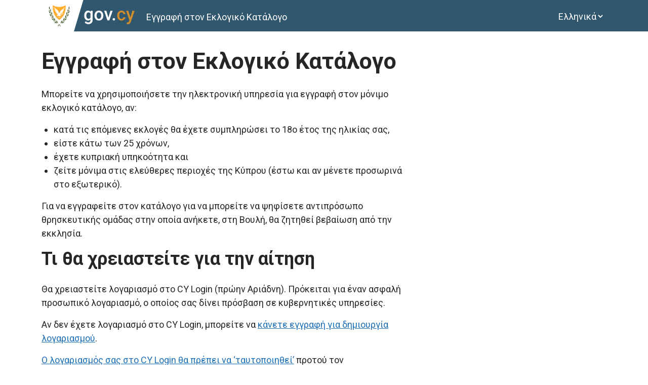

--- FILE ---
content_type: text/html; charset=utf-8
request_url: https://voter-registration.service.gov.cy/
body_size: 14373
content:



<!DOCTYPE html>

<html lang="el">
<head>
    <!-- Required meta tags -->
        <meta charset="utf-8">
        <meta name="viewport" content="width=device-width, initial-scale=1">
        <!-- Social -->
        <meta property="og:url" content="https://voter-registration.service.gov.cy/">
        <meta property="og:type" content="website">
        <meta property="og:image" content="/img/icons-512.png"/>
        <meta property="og:site_name" content="GOV.CY">
    <meta property="og:title" content="&#x395;&#x3B3;&#x3B3;&#x3C1;&#x3B1;&#x3C6;&#x3AE; &#x3C3;&#x3C4;&#x3BF;&#x3BD; &#x395;&#x3BA;&#x3BB;&#x3BF;&#x3B3;&#x3B9;&#x3BA;&#x3CC; &#x39A;&#x3B1;&#x3C4;&#x3AC;&#x3BB;&#x3BF;&#x3B3;&#x3BF; - &#x395;&#x3B3;&#x3B3;&#x3C1;&#x3B1;&#x3C6;&#x3AE; &#x3C3;&#x3C4;&#x3BF;&#x3BD; &#x395;&#x3BA;&#x3BB;&#x3BF;&#x3B3;&#x3B9;&#x3BA;&#x3CC; &#x39A;&#x3B1;&#x3C4;&#x3AC;&#x3BB;&#x3BF;&#x3B3;&#x3BF; – gov.cy">
    <meta property="og:description" content="&#x39C;&#x3C0;&#x3BF;&#x3C1;&#x3B5;&#x3AF;&#x3C2; &#x3BD;&#x3B1; &#x3B3;&#x3C1;&#x3B1;&#x3C6;&#x3C4;&#x3B5;&#x3AF;&#x3C2; &#x3C3;&#x3C4;&#x3BF;&#x3BD; &#x395;&#x3BA;&#x3BB;&#x3BF;&#x3B3;&#x3B9;&#x3BA;&#x3CC; &#x39A;&#x3B1;&#x3C4;&#x3AC;&#x3BB;&#x3BF;&#x3B3;&#x3BF; &#x3B4;&#x3B9;&#x3B1;&#x3B4;&#x3B9;&#x3BA;&#x3C4;&#x3C5;&#x3B1;&#x3BA;&#x3AC; &#x3B3;&#x3B9;&#x3B1; &#x3BD;&#x3B1; &#x3BC;&#x3C0;&#x3BF;&#x3C1;&#x3B5;&#x3AF;&#x3C2; &#x3BD;&#x3B1; &#x3C8;&#x3B7;&#x3C6;&#x3AF;&#x3B6;&#x3B5;&#x3B9;&#x3C2; &#x3C3;&#x3C4;&#x3B9;&#x3C2; &#x3B5;&#x3BA;&#x3BB;&#x3BF;&#x3B3;&#x3AD;&#x3C2;.">
    <meta property="twitter:title" content="&#x395;&#x3B3;&#x3B3;&#x3C1;&#x3B1;&#x3C6;&#x3AE; &#x3C3;&#x3C4;&#x3BF;&#x3BD; &#x395;&#x3BA;&#x3BB;&#x3BF;&#x3B3;&#x3B9;&#x3BA;&#x3CC; &#x39A;&#x3B1;&#x3C4;&#x3AC;&#x3BB;&#x3BF;&#x3B3;&#x3BF; - &#x395;&#x3B3;&#x3B3;&#x3C1;&#x3B1;&#x3C6;&#x3AE; &#x3C3;&#x3C4;&#x3BF;&#x3BD; &#x395;&#x3BA;&#x3BB;&#x3BF;&#x3B3;&#x3B9;&#x3BA;&#x3CC; &#x39A;&#x3B1;&#x3C4;&#x3AC;&#x3BB;&#x3BF;&#x3B3;&#x3BF; – gov.cy">
    <meta property="twitter:description" content="&#x39C;&#x3C0;&#x3BF;&#x3C1;&#x3B5;&#x3AF;&#x3C2; &#x3BD;&#x3B1; &#x3B3;&#x3C1;&#x3B1;&#x3C6;&#x3C4;&#x3B5;&#x3AF;&#x3C2; &#x3C3;&#x3C4;&#x3BF;&#x3BD; &#x395;&#x3BA;&#x3BB;&#x3BF;&#x3B3;&#x3B9;&#x3BA;&#x3CC; &#x39A;&#x3B1;&#x3C4;&#x3AC;&#x3BB;&#x3BF;&#x3B3;&#x3BF; &#x3B4;&#x3B9;&#x3B1;&#x3B4;&#x3B9;&#x3BA;&#x3C4;&#x3C5;&#x3B1;&#x3BA;&#x3AC; &#x3B3;&#x3B9;&#x3B1; &#x3BD;&#x3B1; &#x3BC;&#x3C0;&#x3BF;&#x3C1;&#x3B5;&#x3AF;&#x3C2; &#x3BD;&#x3B1; &#x3C8;&#x3B7;&#x3C6;&#x3AF;&#x3B6;&#x3B5;&#x3B9;&#x3C2; &#x3C3;&#x3C4;&#x3B9;&#x3C2; &#x3B5;&#x3BA;&#x3BB;&#x3BF;&#x3B3;&#x3AD;&#x3C2;.">
        <meta property="twitter:card" content="summary_large_image">
        <meta property="twitter:url" content="https://voter-registration.service.gov.cy/">
        <meta property="twitter:image" content="/img/icons-512.png">
        <!-- Theme --> 
        <link rel="manifest" href="manifest.json">
        <meta name="theme-color" content="#31576F">
        <link rel="icon" type="image/png" sizes="48x48" href="/img/favicon-48x48.png">
        <link rel="icon" type="image/png" sizes="32x32" href="/img/favicon-32x32.png">
        <link rel="icon" type="image/png" sizes="16x16" href="/img/favicon-16x16.png">
        <link rel="apple-touch-icon-precomposed" sizes="144x144" href="/img/apple-touch-icon-144x144-precomposed.png">
        <link rel="apple-touch-icon-precomposed" sizes="120x120" href="/img/apple-touch-icon-120x120-precomposed.png">
        <link rel="apple-touch-icon-precomposed" sizes="114x114" href="/img/apple-touch-icon-114x114-precomposed.png">
        <link rel="apple-touch-icon-precomposed" sizes="72x72" href="/img/apple-touch-icon-72x72-precomposed.png">
        <link rel="apple-touch-icon-precomposed" href="img/apple-touch-icon-57x57-precomposed.png">

    <title>&#x395;&#x3B3;&#x3B3;&#x3C1;&#x3B1;&#x3C6;&#x3AE; &#x3C3;&#x3C4;&#x3BF;&#x3BD; &#x395;&#x3BA;&#x3BB;&#x3BF;&#x3B3;&#x3B9;&#x3BA;&#x3CC; &#x39A;&#x3B1;&#x3C4;&#x3AC;&#x3BB;&#x3BF;&#x3B3;&#x3BF; - &#x395;&#x3B3;&#x3B3;&#x3C1;&#x3B1;&#x3C6;&#x3AE; &#x3C3;&#x3C4;&#x3BF;&#x3BD; &#x395;&#x3BA;&#x3BB;&#x3BF;&#x3B3;&#x3B9;&#x3BA;&#x3CC; &#x39A;&#x3B1;&#x3C4;&#x3AC;&#x3BB;&#x3BF;&#x3B3;&#x3BF; – gov.cy</title>
    <meta name="description" content="&#x39C;&#x3C0;&#x3BF;&#x3C1;&#x3B5;&#x3AF;&#x3C2; &#x3BD;&#x3B1; &#x3B3;&#x3C1;&#x3B1;&#x3C6;&#x3C4;&#x3B5;&#x3AF;&#x3C2; &#x3C3;&#x3C4;&#x3BF;&#x3BD; &#x395;&#x3BA;&#x3BB;&#x3BF;&#x3B3;&#x3B9;&#x3BA;&#x3CC; &#x39A;&#x3B1;&#x3C4;&#x3AC;&#x3BB;&#x3BF;&#x3B3;&#x3BF; &#x3B4;&#x3B9;&#x3B1;&#x3B4;&#x3B9;&#x3BA;&#x3C4;&#x3C5;&#x3B1;&#x3BA;&#x3AC; &#x3B3;&#x3B9;&#x3B1; &#x3BD;&#x3B1; &#x3BC;&#x3C0;&#x3BF;&#x3C1;&#x3B5;&#x3AF;&#x3C2; &#x3BD;&#x3B1; &#x3C8;&#x3B7;&#x3C6;&#x3AF;&#x3B6;&#x3B5;&#x3B9;&#x3C2; &#x3C3;&#x3C4;&#x3B9;&#x3C2; &#x3B5;&#x3BA;&#x3BB;&#x3BF;&#x3B3;&#x3AD;&#x3C2;.">
        
        <link href="/css/main.min.css" rel="stylesheet" />
        <link href="/css/voters.css" rel="stylesheet" />
    <script>
        var _paq = window._paq = window._paq || [];
        /* tracker methods like "setCustomDimension" should be called before "trackPageView" */
        _paq.push(['trackPageView']);
        _paq.push(['enableLinkTracking']);
        (function () {
            var u = "//wp.matomo.dits.dmrid.gov.cy/";
            _paq.push(['setTrackerUrl', u + 'matomo.php']);
            _paq.push(['setSiteId', 76]);
            var d = document, g = d.createElement('script'), s = d.getElementsByTagName('script')[0];
            g.async = true; g.src=u+'matomo.js'; s.parentNode.insertBefore(g, s);
        })();
    </script>
</head>
<body>

    <a href="#mainContainer" class="govcy-skip-link">&#x3A0;&#x3BB;&#x3BF;&#x3AE;&#x3B3;&#x3B7;&#x3C3;&#x3B7; &#x3B1;&#x3C0;&#x3CC; &#x3C4;&#x3BF; &#x3C0;&#x3BB;&#x3B7;&#x3BA;&#x3C4;&#x3C1;&#x3BF;&#x3BB;&#x3CC;&#x3B3;&#x3B9;&#x3BF;</a>

    <div class="govcy-container-fluid govcy-p-0 govcy-m-0 govcy-position-relative">
        <div class="govcy-container">
            <div class="row">
                <header class="govcy-header govcy-bg-primary govcy-text-white govcy-bg-primary-right govcy-d-print-none">
                    <a href="/" class="govcy-logo"> <img alt="govcy-logo"/></a>
                    <form class="govcy-text-white govcy-bg-primary"> 
                     <form class="govcy-text-white govcy-bg-primary" method="GET">
    <div class="govcy-text-white govcy-bg-primary">
       <select class="govcy-lang-menu govcy-text-white" id="culture-picker" name="culture" onchange="this.parentElement.parentElement.submit();">
       <option value="el-GR" selected="selected">
           &#x395;&#x3BB;&#x3BB;&#x3B7;&#x3BD;&#x3B9;&#x3BA;&#x3AC;
       </option>
       <option value="tr">
           T&#xFC;rk&#xE7;e
       </option>
       </select>
    </div>
</form>                      
                     </form>
                    <span class="govcy-service-name">&#x395;&#x3B3;&#x3B3;&#x3C1;&#x3B1;&#x3C6;&#x3AE; &#x3C3;&#x3C4;&#x3BF;&#x3BD; &#x395;&#x3BA;&#x3BB;&#x3BF;&#x3B3;&#x3B9;&#x3BA;&#x3CC; &#x39A;&#x3B1;&#x3C4;&#x3AC;&#x3BB;&#x3BF;&#x3B3;&#x3BF;</span>
                </header>
            </div>
        </div>
    </div>
    <section class="govcy-container govcy-mb-4" id="beforeMainContainer">
    </section>
   <main class="govcy-container" id="mainContainer">
        <div class="govcy-col-8">
            <h1>&#x395;&#x3B3;&#x3B3;&#x3C1;&#x3B1;&#x3C6;&#x3AE; &#x3C3;&#x3C4;&#x3BF;&#x3BD; &#x395;&#x3BA;&#x3BB;&#x3BF;&#x3B3;&#x3B9;&#x3BA;&#x3CC; &#x39A;&#x3B1;&#x3C4;&#x3AC;&#x3BB;&#x3BF;&#x3B3;&#x3BF;</h1>
<p>Μπορείτε να χρησιμοποιήσετε την ηλεκτρονική υπηρεσία για εγγραφή στον μόνιμο εκλογικό κατάλογο, αν:</p><ul><li>κατά τις επόμενες εκλογές θα έχετε συμπληρώσει το 18ο έτος της ηλικίας σας,</li><li>είστε κάτω των 25 χρόνων,</li><li>έχετε κυπριακή υπηκοότητα και</li><li>ζείτε μόνιμα στις ελεύθερες περιοχές της Kύπρου (έστω και αν μένετε προσωρινά στο εξωτερικό).</li></ul><p>Για να εγγραφείτε στον κατάλογο για να μπορείτε να ψηφίσετε αντιπρόσωπο θρησκευτικής ομάδας στην οποία ανήκετε, στη Βουλή, θα ζητηθεί βεβαίωση από την εκκλησία.</p><h2>Τι θα χρειαστείτε για την αίτηση</h2><p>Θα χρειαστείτε λογαριασμό στο CY Login (πρώην Αριάδνη). Πρόκειται για έναν ασφαλή προσωπικό λογαριασμό, ο οποίος σας δίνει πρόσβαση σε κυβερνητικές υπηρεσίες.</p><p></p><p>Αν δεν έχετε λογαριασμό στο CY Login, μπορείτε να <a href="https://cge.cyprus.gov.cy/cyloginregistration/register" target="_blank">κάνετε εγγραφή για δημιουργία λογαριασμού</a>.</p><p></p><p><a href="https://cge.cyprus.gov.cy/cyloginregistration/knowledgebase/help/identification" target="_blank">Ο λογαριασμός σας στο CY Login θα πρέπει να ‘ταυτοποιηθεί’</a> προτού τον χρησιμοποιήσετε για πρώτη φορά. Αυτό σημαίνει πως πρέπει να συνδέσετε την ταυτότητά σας με το CY Login. Αυτό μπορεί να γίνει μέσω του online banking σας, <a href="https://mygovlive.gov.cy/mygovlive/mygovlive.nsf/home/home?opendocument" target="_blank">μέσω βιντεοκλήσης</a>, ή με επίσκεψη σε ΚΕΠ ή σε Επαρχιακό Ταχυδρομικό Γραφείο.</p>
   
       <form method="post" novalidate class="govcy-form">        
         <button type="submit" class="govcy-btn-primary" id="btnApplicationStart">
        &#x39E;&#x3B5;&#x3BA;&#x3B9;&#x3BD;&#x3AE;&#x3C3;&#x3C4;&#x3B5;
         </button>
       <input name="DsfAftNetVR" type="hidden" value="CfDJ8HHtFvYo2VdHpEQnXD3s6kDtYKF2LieBhynYSB1Lmp_ra6HPyZc4I2zaYHOmrIo-8RaEiFUYeAkB7HRlTwk0U7yizXabdL8_4iVkdkRGxrIawYkqd9u4x1RpD9l4r5qdDP9-KE6CD5paIEpPMh_IY6Y" /></form>
<h2>Άλλοι τρόποι να υποβάλετε αίτηση</h2><p>Μπορείτε να χρησιμοποιήσετε την <a href="http://www.elections.gov.cy/moi/elections/elections.nsf/elections07c_el/elections07c_el?OpenDocument" target="_blank">έντυπη μορφή της αίτησης</a>.</p><h2>Ζητήστε βοήθεια και καθοδήγηση</h2><p>Για θέματα που αφορούν την υπηρεσία, επικοινωνήστε:</p><p><a href="mailto:ElectoralRoll@moi.gov.cy" target="_blank">ElectoralRoll@moi.gov.cy</a></p><p><a href="tel:+35722867640">22867640</a> </p><p></p><p>Για θέματα που αφορούν το CY Login, επικοινωνήστε:</p><p><a href="mailto:cyloginsupport@dits.dmrid.gov.cy" target="_blank">CyLoginSupport@dits.dmrid.gov.cy</a></p>
        </div>
    </main>
    
    <div class="govcy-container-fluid govcy-br-top-8 govcy-br-top-primary govcy-p-3 govcy-bg-light govcy-d-print-none">
        <div class="govcy-container">
            <div class="row">   
                <footer class="govcy-footer">
                    <span class="govcy-d-inline-block govcy-valign-top govcy-pb-2"><img alt="govcy-logo" /></span>
                        <ul class="govcy-d-inline-block  govcy-m-0 govcy-pt-1 govcy-pl-1 govcy-pl-sm-3 govcy-efs-medium">
                        <li><a href="/privacy-statement">&#x394;&#x3AE;&#x3BB;&#x3C9;&#x3C3;&#x3B7; &#x3B1;&#x3C0;&#x3BF;&#x3C1;&#x3C1;&#x3AE;&#x3C4;&#x3BF;&#x3C5;</a></li>
                        <li><a href="/cookie-policy">Cookies</a></li>
                        <li><a href="/accessibility-statement">&#x3A0;&#x3C1;&#x3BF;&#x3C3;&#x3B2;&#x3B1;&#x3C3;&#x3B9;&#x3BC;&#x3CC;&#x3C4;&#x3B7;&#x3C4;&#x3B1;</a></li>
                        <li class="govcy-d-block">
                            <a href="https://dsf.dmrid.gov.cy/2022/10/04/voter-registration/" target="_blank">
                                <img src="https://cdn.jsdelivr.net/gh/gov-cy/govdesign@main/seals/ssv-voter-registration.svg" alt="Service Standard Verified seal" style="content: url(https://cdn.jsdelivr.net/gh/gov-cy/govdesign@main/seals/ssv-voter-registration.svg);height: 58px !important;width: 134px !important;">
                            </a>
                        
                             <a class="govcy-eu-funded-footer-el" href="https://europa.eu/" title="&#x39C;&#x3B5;&#x3C4;&#x3AC;&#x3B2;&#x3B1;&#x3C3;&#x3B7; &#x3C3;&#x3C4;&#x3B7;&#x3BD; &#x3B9;&#x3C3;&#x3C4;&#x3BF;&#x3C3;&#x3B5;&#x3BB;&#x3AF;&#x3B4;&#x3B1; &#x3C4;&#x3B7;&#x3C2; &#x395;&#x395;" target="_blank"><img class="govcy-eu-logo govcy-mb-2" alt="&#x3A7;&#x3C1;&#x3B7;&#x3BC;&#x3B1;&#x3C4;&#x3BF;&#x3B4;&#x3BF;&#x3C4;&#x3B5;&#x3AF;&#x3C4;&#x3B1;&#x3B9; &#x3B1;&#x3C0;&#x3CC; &#x3C4;&#x3B7;&#x3BD; &#x395;&#x395; Next Generation EU"></a>
                             <a class="govcy-cy-tomorrow-footer-el" href="http://www.cyprus-tomorrow.gov.cy/" title="&#x39C;&#x3B5;&#x3C4;&#x3AC;&#x3B2;&#x3B1;&#x3C3;&#x3B7; &#x3C3;&#x3C4;&#x3B7;&#x3BD; &#x3B9;&#x3C3;&#x3C4;&#x3BF;&#x3C3;&#x3B5;&#x3BB;&#x3AF;&#x3B4;&#x3B1; &#x39A;&#x3CD;&#x3C0;&#x3C1;&#x3BF;&#x3C2; &#x3C4;&#x3BF; &#x391;&#x3CD;&#x3C1;&#x3B9;&#x3BF;" target="_blank"><img class="govcy-eu-logo govcy-mb-2" alt="&#x39A;&#x3CD;&#x3C0;&#x3C1;&#x3BF;&#x3C2; &#x3C4;&#x3BF; &#x391;&#x3CD;&#x3C1;&#x3B9;&#x3BF;, &#x3C3;&#x3C7;&#x3AD;&#x3B4;&#x3B9;&#x3BF; &#x3B1;&#x3BD;&#x3AC;&#x3BA;&#x3B1;&#x3BC;&#x3C8;&#x3B7;&#x3C2; &#x3BA;&#x3B1;&#x3B9; &#x3B1;&#x3BD;&#x3B8;&#x3B5;&#x3BD;&#x3C4;&#x3B9;&#x3BA;&#x3CC;&#x3C4;&#x3B7;&#x3C4;&#x3B1;&#x3C2;"></a>
                        </li>
                            <li class="govcy-d-block govcy-text-dark">© &#x39A;&#x3C5;&#x3C0;&#x3C1;&#x3B9;&#x3B1;&#x3BA;&#x3AE; &#x394;&#x3B7;&#x3BC;&#x3BF;&#x3BA;&#x3C1;&#x3B1;&#x3C4;&#x3AF;&#x3B1;, 2022</li>
                        
                        </ul>
                </footer>
            </div>
        </div>
    </div>
    <script src="https://cdn.jsdelivr.net/npm/bootstrap@5.1.1/dist/js/bootstrap.bundle.min.js" integrity="sha384-/bQdsTh/da6pkI1MST/rWKFNjaCP5gBSY4sEBT38Q/9RBh9AH40zEOg7Hlq2THRZ" crossorigin="anonymous"></script> 
   
</body>
</html>

--- FILE ---
content_type: text/css
request_url: https://voter-registration.service.gov.cy/css/main.min.css
body_size: 431921
content:
@import"https://fonts.googleapis.com/css2?family=Roboto:ital,wght@0,100;0,300;0,400;0,500;0,700;0,900;1,100;1,300;1,400;1,500;1,700;1,900&display=swap";@import"https://fonts.googleapis.com/icon?family=Material+Icons";@import"https://cdn.jsdelivr.net/npm/bootstrap-icons@1.7.1/font/bootstrap-icons.css";/*!
 * Bootstrap Reboot v5.1.3 (https://getbootstrap.com/)
 * Copyright 2011-2021 The Bootstrap Authors
 * Copyright 2011-2021 Twitter, Inc.
 * Licensed under MIT (https://github.com/twbs/bootstrap/blob/main/LICENSE)
 * Forked from Normalize.css, licensed MIT (https://github.com/necolas/normalize.css/blob/master/LICENSE.md)
 */:root{--bs-blue: #0d6efd;--bs-indigo: #6610f2;--bs-purple: #6f42c1;--bs-pink: #d63384;--bs-red: #dc3545;--bs-orange: #fd7e14;--bs-yellow: #ffc107;--bs-green: #198754;--bs-teal: #20c997;--bs-cyan: #0dcaf0;--bs-white: #fff;--bs-gray: #6c757d;--bs-gray-dark: #343a40;--bs-gray-100: #f8f9fa;--bs-gray-200: #e9ecef;--bs-gray-300: #dee2e6;--bs-gray-400: #ced4da;--bs-gray-500: #adb5bd;--bs-gray-600: #6c757d;--bs-gray-700: #495057;--bs-gray-800: #343a40;--bs-gray-900: #212529;--bs-primary: #0d6efd;--bs-secondary: #6c757d;--bs-success: #198754;--bs-info: #0dcaf0;--bs-warning: #ffc107;--bs-danger: #dc3545;--bs-light: #f8f9fa;--bs-dark: #212529;--bs-primary-rgb: 13, 110, 253;--bs-secondary-rgb: 108, 117, 125;--bs-success-rgb: 25, 135, 84;--bs-info-rgb: 13, 202, 240;--bs-warning-rgb: 255, 193, 7;--bs-danger-rgb: 220, 53, 69;--bs-light-rgb: 248, 249, 250;--bs-dark-rgb: 33, 37, 41;--bs-white-rgb: 255, 255, 255;--bs-black-rgb: 0, 0, 0;--bs-body-color-rgb: 39, 37, 37;--bs-body-bg-rgb: 255, 255, 255;--bs-font-sans-serif: "Roboto", sans-serif;--bs-font-monospace: SFMono-Regular, Menlo, Monaco, Consolas, "Liberation Mono", "Courier New", monospace;--bs-gradient: linear-gradient(180deg, rgba(255, 255, 255, 0.15), rgba(255, 255, 255, 0));--bs-body-font-family: var(--bs-font-sans-serif);--bs-body-font-size: 1.125rem;--bs-body-font-weight: 400;--bs-body-line-height: 1.5;--bs-body-color: #272525;--bs-body-bg: #fff}*,*::before,*::after{box-sizing:border-box}@media(prefers-reduced-motion: no-preference){:root{scroll-behavior:smooth}}body{margin:0;font-family:var(--bs-body-font-family);font-size:var(--bs-body-font-size);font-weight:var(--bs-body-font-weight);line-height:var(--bs-body-line-height);color:var(--bs-body-color);text-align:var(--bs-body-text-align);background-color:var(--bs-body-bg);-webkit-text-size-adjust:100%;-webkit-tap-highlight-color:rgba(0,0,0,0)}hr{margin:1rem 0;color:inherit;background-color:currentColor;border:0;opacity:.25}hr:not([size]){height:1px}h6,.h6,h5,.h5,h4,.h4,h3,.h3,h2,.h2,h1,.h1{margin-top:0;margin-bottom:1.5rem;font-weight:700;line-height:1.2}h1,.h1{font-size:calc(1.40625rem + 1.875vw)}@media(min-width: 1200px){h1,.h1{font-size:2.8125rem}}h2,.h2{font-size:calc(1.35rem + 1.2vw)}@media(min-width: 1200px){h2,.h2{font-size:2.25rem}}h3,.h3{font-size:calc(1.321875rem + 0.8625vw)}@media(min-width: 1200px){h3,.h3{font-size:1.96875rem}}h4,.h4{font-size:calc(1.29375rem + 0.525vw)}@media(min-width: 1200px){h4,.h4{font-size:1.6875rem}}h5,.h5{font-size:calc(1.265625rem + 0.1875vw)}@media(min-width: 1200px){h5,.h5{font-size:1.40625rem}}h6,.h6{font-size:1.125rem}p{margin-top:0;margin-bottom:1rem}abbr[title],abbr[data-bs-original-title]{text-decoration:underline dotted;cursor:help;text-decoration-skip-ink:none}address{margin-bottom:1rem;font-style:normal;line-height:inherit}ol,ul{padding-left:2rem}ol,ul,dl{margin-top:0;margin-bottom:1rem}ol ol,ul ul,ol ul,ul ol{margin-bottom:0}dt{font-weight:500}dd{margin-bottom:.5rem;margin-left:0}blockquote{margin:0 0 1rem}b,strong{font-weight:bolder}small,.small{font-size:0.875em}mark,.mark{padding:.2em;background-color:#fcf8e3}sub,sup{position:relative;font-size:0.75em;line-height:0;vertical-align:baseline}sub{bottom:-0.25em}sup{top:-0.5em}a{color:#1d70b8;text-decoration:underline}a:hover{color:#003078}a:not([href]):not([class]),a:not([href]):not([class]):hover{color:inherit;text-decoration:none}pre,code,kbd,samp{font-family:var(--bs-font-monospace);font-size:1em;direction:ltr /* rtl:ignore */;unicode-bidi:bidi-override}pre{display:block;margin-top:0;margin-bottom:1rem;overflow:auto;font-size:0.875em}pre code{font-size:inherit;color:inherit;word-break:normal}code{font-size:0.875em;color:#d63384;word-wrap:break-word}a>code{color:inherit}kbd{padding:.2rem .4rem;font-size:0.875em;color:#fff;background-color:#212529;border-radius:.2rem}kbd kbd{padding:0;font-size:1em;font-weight:500}figure{margin:0 0 1rem}img,svg{vertical-align:middle}table{caption-side:bottom;border-collapse:collapse}caption{padding-top:.5rem;padding-bottom:.5rem;color:#6c757d;text-align:left}th{text-align:inherit;text-align:-webkit-match-parent}thead,tbody,tfoot,tr,td,th{border-color:inherit;border-style:solid;border-width:0}label{display:inline-block}button{border-radius:0}button:focus:not(:focus-visible){outline:0}input,button,select,optgroup,textarea{margin:0;font-family:inherit;font-size:inherit;line-height:inherit}button,select{text-transform:none}[role=button]{cursor:pointer}select{word-wrap:normal}select:disabled{opacity:1}[list]::-webkit-calendar-picker-indicator{display:none}button,[type=button],[type=reset],[type=submit]{-webkit-appearance:button}button:not(:disabled),[type=button]:not(:disabled),[type=reset]:not(:disabled),[type=submit]:not(:disabled){cursor:pointer}::-moz-focus-inner{padding:0;border-style:none}textarea{resize:vertical}fieldset{min-width:0;padding:0;margin:0;border:0}legend{float:left;width:100%;padding:0;margin-bottom:.5rem;font-size:calc(1.275rem + 0.3vw);line-height:inherit}@media(min-width: 1200px){legend{font-size:1.5rem}}legend+*{clear:left}::-webkit-datetime-edit-fields-wrapper,::-webkit-datetime-edit-text,::-webkit-datetime-edit-minute,::-webkit-datetime-edit-hour-field,::-webkit-datetime-edit-day-field,::-webkit-datetime-edit-month-field,::-webkit-datetime-edit-year-field{padding:0}::-webkit-inner-spin-button{height:auto}[type=search]{outline-offset:-2px;-webkit-appearance:textfield}::-webkit-search-decoration{-webkit-appearance:none}::-webkit-color-swatch-wrapper{padding:0}::file-selector-button{font:inherit}::-webkit-file-upload-button{font:inherit;-webkit-appearance:button}output{display:inline-block}iframe{border:0}summary{display:list-item;cursor:pointer}progress{vertical-align:baseline}[hidden]{display:none !important}/*!
 * Bootstrap Grid v5.1.3 (https://getbootstrap.com/)
 * Copyright 2011-2021 The Bootstrap Authors
 * Copyright 2011-2021 Twitter, Inc.
 * Licensed under MIT (https://github.com/twbs/bootstrap/blob/main/LICENSE)
 */:root{--bs-blue: #0d6efd;--bs-indigo: #6610f2;--bs-purple: #6f42c1;--bs-pink: #d63384;--bs-red: #dc3545;--bs-orange: #fd7e14;--bs-yellow: #ffc107;--bs-green: #198754;--bs-teal: #20c997;--bs-cyan: #0dcaf0;--bs-white: #fff;--bs-gray: #6c757d;--bs-gray-dark: #343a40;--bs-gray-100: #f8f9fa;--bs-gray-200: #e9ecef;--bs-gray-300: #dee2e6;--bs-gray-400: #ced4da;--bs-gray-500: #adb5bd;--bs-gray-600: #6c757d;--bs-gray-700: #495057;--bs-gray-800: #343a40;--bs-gray-900: #212529;--bs-primary: #0d6efd;--bs-secondary: #6c757d;--bs-success: #198754;--bs-info: #0dcaf0;--bs-warning: #ffc107;--bs-danger: #dc3545;--bs-light: #f8f9fa;--bs-dark: #212529;--bs-primary-rgb: 13, 110, 253;--bs-secondary-rgb: 108, 117, 125;--bs-success-rgb: 25, 135, 84;--bs-info-rgb: 13, 202, 240;--bs-warning-rgb: 255, 193, 7;--bs-danger-rgb: 220, 53, 69;--bs-light-rgb: 248, 249, 250;--bs-dark-rgb: 33, 37, 41;--bs-white-rgb: 255, 255, 255;--bs-black-rgb: 0, 0, 0;--bs-body-color-rgb: 39, 37, 37;--bs-body-bg-rgb: 255, 255, 255;--bs-font-sans-serif: "Roboto", sans-serif;--bs-font-monospace: SFMono-Regular, Menlo, Monaco, Consolas, "Liberation Mono", "Courier New", monospace;--bs-gradient: linear-gradient(180deg, rgba(255, 255, 255, 0.15), rgba(255, 255, 255, 0));--bs-body-font-family: var(--bs-font-sans-serif);--bs-body-font-size: 1.125rem;--bs-body-font-weight: 400;--bs-body-line-height: 1.5;--bs-body-color: #272525;--bs-body-bg: #fff}.container,.container-fluid,.container-xxl,.container-xl,.container-lg,.container-md,.govcy-container,.container-sm,.govcy-container-fluid{width:100%;padding-right:var(--bs-gutter-x, 0.75rem);padding-left:var(--bs-gutter-x, 0.75rem);margin-right:auto;margin-left:auto}@media(min-width: 576px){.container-sm,.container{max-width:540px}}@media(min-width: 768px){.container-md,.govcy-container,.container-sm,.container{max-width:720px}}@media(min-width: 992px){.container-lg,.container-md,.govcy-container,.container-sm,.container{max-width:960px}}@media(min-width: 1200px){.container-xl,.container-lg,.container-md,.govcy-container,.container-sm,.container{max-width:1140px}}@media(min-width: 1400px){.container-xxl,.container-xl,.container-lg,.container-md,.govcy-container,.container-sm,.container{max-width:1280px}}.row{--bs-gutter-x: 1.5rem;--bs-gutter-y: 0;display:flex;flex-wrap:wrap;margin-top:calc(-1*var(--bs-gutter-y));margin-right:calc(-0.5*var(--bs-gutter-x));margin-left:calc(-0.5*var(--bs-gutter-x))}.row>*{box-sizing:border-box;flex-shrink:0;width:100%;max-width:100%;padding-right:calc(var(--bs-gutter-x)*.5);padding-left:calc(var(--bs-gutter-x)*.5);margin-top:var(--bs-gutter-y)}.col{flex:1 0 0%}.row-cols-auto>*{flex:0 0 auto;width:auto}.row-cols-1>*{flex:0 0 auto;width:100%}.row-cols-2>*{flex:0 0 auto;width:50%}.row-cols-3>*{flex:0 0 auto;width:33.3333333333%}.row-cols-4>*{flex:0 0 auto;width:25%}.row-cols-5>*{flex:0 0 auto;width:20%}.row-cols-6>*{flex:0 0 auto;width:16.6666666667%}.col-auto{flex:0 0 auto;width:auto}.col-1{flex:0 0 auto;width:8.33333333%}.col-2{flex:0 0 auto;width:16.66666667%}.col-3{flex:0 0 auto;width:25%}.col-4{flex:0 0 auto;width:33.33333333%}.col-5{flex:0 0 auto;width:41.66666667%}.col-6{flex:0 0 auto;width:50%}.col-7{flex:0 0 auto;width:58.33333333%}.col-8{flex:0 0 auto;width:66.66666667%}.col-9{flex:0 0 auto;width:75%}.col-10{flex:0 0 auto;width:83.33333333%}.col-11{flex:0 0 auto;width:91.66666667%}.col-12{flex:0 0 auto;width:100%}.offset-1{margin-left:8.33333333%}.offset-2{margin-left:16.66666667%}.offset-3{margin-left:25%}.offset-4{margin-left:33.33333333%}.offset-5{margin-left:41.66666667%}.offset-6{margin-left:50%}.offset-7{margin-left:58.33333333%}.offset-8{margin-left:66.66666667%}.offset-9{margin-left:75%}.offset-10{margin-left:83.33333333%}.offset-11{margin-left:91.66666667%}.g-0,.gx-0{--bs-gutter-x: 0}.g-0,.gy-0{--bs-gutter-y: 0}.g-1,.gx-1{--bs-gutter-x: 0.25rem}.g-1,.gy-1{--bs-gutter-y: 0.25rem}.g-2,.gx-2{--bs-gutter-x: 0.5rem}.g-2,.gy-2{--bs-gutter-y: 0.5rem}.g-3,.gx-3{--bs-gutter-x: 1rem}.g-3,.gy-3{--bs-gutter-y: 1rem}.g-4,.gx-4{--bs-gutter-x: 1.5rem}.g-4,.gy-4{--bs-gutter-y: 1.5rem}.g-5,.gx-5{--bs-gutter-x: 3rem}.g-5,.gy-5{--bs-gutter-y: 3rem}@media(min-width: 576px){.col-sm{flex:1 0 0%}.row-cols-sm-auto>*{flex:0 0 auto;width:auto}.row-cols-sm-1>*{flex:0 0 auto;width:100%}.row-cols-sm-2>*{flex:0 0 auto;width:50%}.row-cols-sm-3>*{flex:0 0 auto;width:33.3333333333%}.row-cols-sm-4>*{flex:0 0 auto;width:25%}.row-cols-sm-5>*{flex:0 0 auto;width:20%}.row-cols-sm-6>*{flex:0 0 auto;width:16.6666666667%}.col-sm-auto{flex:0 0 auto;width:auto}.col-sm-1{flex:0 0 auto;width:8.33333333%}.col-sm-2{flex:0 0 auto;width:16.66666667%}.col-sm-3{flex:0 0 auto;width:25%}.col-sm-4{flex:0 0 auto;width:33.33333333%}.col-sm-5{flex:0 0 auto;width:41.66666667%}.col-sm-6{flex:0 0 auto;width:50%}.col-sm-7{flex:0 0 auto;width:58.33333333%}.col-sm-8{flex:0 0 auto;width:66.66666667%}.col-sm-9{flex:0 0 auto;width:75%}.col-sm-10{flex:0 0 auto;width:83.33333333%}.col-sm-11{flex:0 0 auto;width:91.66666667%}.col-sm-12{flex:0 0 auto;width:100%}.offset-sm-0{margin-left:0}.offset-sm-1{margin-left:8.33333333%}.offset-sm-2{margin-left:16.66666667%}.offset-sm-3{margin-left:25%}.offset-sm-4{margin-left:33.33333333%}.offset-sm-5{margin-left:41.66666667%}.offset-sm-6{margin-left:50%}.offset-sm-7{margin-left:58.33333333%}.offset-sm-8{margin-left:66.66666667%}.offset-sm-9{margin-left:75%}.offset-sm-10{margin-left:83.33333333%}.offset-sm-11{margin-left:91.66666667%}.g-sm-0,.gx-sm-0{--bs-gutter-x: 0}.g-sm-0,.gy-sm-0{--bs-gutter-y: 0}.g-sm-1,.gx-sm-1{--bs-gutter-x: 0.25rem}.g-sm-1,.gy-sm-1{--bs-gutter-y: 0.25rem}.g-sm-2,.gx-sm-2{--bs-gutter-x: 0.5rem}.g-sm-2,.gy-sm-2{--bs-gutter-y: 0.5rem}.g-sm-3,.gx-sm-3{--bs-gutter-x: 1rem}.g-sm-3,.gy-sm-3{--bs-gutter-y: 1rem}.g-sm-4,.gx-sm-4{--bs-gutter-x: 1.5rem}.g-sm-4,.gy-sm-4{--bs-gutter-y: 1.5rem}.g-sm-5,.gx-sm-5{--bs-gutter-x: 3rem}.g-sm-5,.gy-sm-5{--bs-gutter-y: 3rem}}@media(min-width: 768px){.col-md{flex:1 0 0%}.row-cols-md-auto>*{flex:0 0 auto;width:auto}.row-cols-md-1>*{flex:0 0 auto;width:100%}.row-cols-md-2>*{flex:0 0 auto;width:50%}.row-cols-md-3>*{flex:0 0 auto;width:33.3333333333%}.row-cols-md-4>*{flex:0 0 auto;width:25%}.row-cols-md-5>*{flex:0 0 auto;width:20%}.row-cols-md-6>*{flex:0 0 auto;width:16.6666666667%}.col-md-auto{flex:0 0 auto;width:auto}.col-md-1,.govcy-col-1{flex:0 0 auto;width:8.33333333%}.col-md-2,.govcy-col-2{flex:0 0 auto;width:16.66666667%}.col-md-3,.govcy-col-3{flex:0 0 auto;width:25%}.col-md-4,.govcy-col-4{flex:0 0 auto;width:33.33333333%}.col-md-5,.govcy-col-5{flex:0 0 auto;width:41.66666667%}.col-md-6,.govcy-col-6{flex:0 0 auto;width:50%}.col-md-7,.govcy-col-7{flex:0 0 auto;width:58.33333333%}.col-md-8,.govcy-col-8{flex:0 0 auto;width:66.66666667%}.col-md-9,.govcy-col-9{flex:0 0 auto;width:75%}.col-md-10,.govcy-col-10{flex:0 0 auto;width:83.33333333%}.col-md-11,.govcy-col-11{flex:0 0 auto;width:91.66666667%}.col-md-12,.govcy-col-12{flex:0 0 auto;width:100%}.offset-md-0{margin-left:0}.offset-md-1{margin-left:8.33333333%}.offset-md-2{margin-left:16.66666667%}.offset-md-3{margin-left:25%}.offset-md-4{margin-left:33.33333333%}.offset-md-5{margin-left:41.66666667%}.offset-md-6{margin-left:50%}.offset-md-7{margin-left:58.33333333%}.offset-md-8{margin-left:66.66666667%}.offset-md-9{margin-left:75%}.offset-md-10{margin-left:83.33333333%}.offset-md-11{margin-left:91.66666667%}.g-md-0,.gx-md-0{--bs-gutter-x: 0}.g-md-0,.gy-md-0{--bs-gutter-y: 0}.g-md-1,.gx-md-1{--bs-gutter-x: 0.25rem}.g-md-1,.gy-md-1{--bs-gutter-y: 0.25rem}.g-md-2,.gx-md-2{--bs-gutter-x: 0.5rem}.g-md-2,.gy-md-2{--bs-gutter-y: 0.5rem}.g-md-3,.gx-md-3{--bs-gutter-x: 1rem}.g-md-3,.gy-md-3{--bs-gutter-y: 1rem}.g-md-4,.gx-md-4{--bs-gutter-x: 1.5rem}.g-md-4,.gy-md-4{--bs-gutter-y: 1.5rem}.g-md-5,.gx-md-5{--bs-gutter-x: 3rem}.g-md-5,.gy-md-5{--bs-gutter-y: 3rem}}@media(min-width: 992px){.col-lg{flex:1 0 0%}.row-cols-lg-auto>*{flex:0 0 auto;width:auto}.row-cols-lg-1>*{flex:0 0 auto;width:100%}.row-cols-lg-2>*{flex:0 0 auto;width:50%}.row-cols-lg-3>*{flex:0 0 auto;width:33.3333333333%}.row-cols-lg-4>*{flex:0 0 auto;width:25%}.row-cols-lg-5>*{flex:0 0 auto;width:20%}.row-cols-lg-6>*{flex:0 0 auto;width:16.6666666667%}.col-lg-auto{flex:0 0 auto;width:auto}.col-lg-1{flex:0 0 auto;width:8.33333333%}.col-lg-2{flex:0 0 auto;width:16.66666667%}.col-lg-3{flex:0 0 auto;width:25%}.col-lg-4{flex:0 0 auto;width:33.33333333%}.col-lg-5{flex:0 0 auto;width:41.66666667%}.col-lg-6{flex:0 0 auto;width:50%}.col-lg-7{flex:0 0 auto;width:58.33333333%}.col-lg-8{flex:0 0 auto;width:66.66666667%}.col-lg-9{flex:0 0 auto;width:75%}.col-lg-10{flex:0 0 auto;width:83.33333333%}.col-lg-11{flex:0 0 auto;width:91.66666667%}.col-lg-12{flex:0 0 auto;width:100%}.offset-lg-0{margin-left:0}.offset-lg-1{margin-left:8.33333333%}.offset-lg-2{margin-left:16.66666667%}.offset-lg-3{margin-left:25%}.offset-lg-4{margin-left:33.33333333%}.offset-lg-5{margin-left:41.66666667%}.offset-lg-6{margin-left:50%}.offset-lg-7{margin-left:58.33333333%}.offset-lg-8{margin-left:66.66666667%}.offset-lg-9{margin-left:75%}.offset-lg-10{margin-left:83.33333333%}.offset-lg-11{margin-left:91.66666667%}.g-lg-0,.gx-lg-0{--bs-gutter-x: 0}.g-lg-0,.gy-lg-0{--bs-gutter-y: 0}.g-lg-1,.gx-lg-1{--bs-gutter-x: 0.25rem}.g-lg-1,.gy-lg-1{--bs-gutter-y: 0.25rem}.g-lg-2,.gx-lg-2{--bs-gutter-x: 0.5rem}.g-lg-2,.gy-lg-2{--bs-gutter-y: 0.5rem}.g-lg-3,.gx-lg-3{--bs-gutter-x: 1rem}.g-lg-3,.gy-lg-3{--bs-gutter-y: 1rem}.g-lg-4,.gx-lg-4{--bs-gutter-x: 1.5rem}.g-lg-4,.gy-lg-4{--bs-gutter-y: 1.5rem}.g-lg-5,.gx-lg-5{--bs-gutter-x: 3rem}.g-lg-5,.gy-lg-5{--bs-gutter-y: 3rem}}@media(min-width: 1200px){.col-xl{flex:1 0 0%}.row-cols-xl-auto>*{flex:0 0 auto;width:auto}.row-cols-xl-1>*{flex:0 0 auto;width:100%}.row-cols-xl-2>*{flex:0 0 auto;width:50%}.row-cols-xl-3>*{flex:0 0 auto;width:33.3333333333%}.row-cols-xl-4>*{flex:0 0 auto;width:25%}.row-cols-xl-5>*{flex:0 0 auto;width:20%}.row-cols-xl-6>*{flex:0 0 auto;width:16.6666666667%}.col-xl-auto{flex:0 0 auto;width:auto}.col-xl-1{flex:0 0 auto;width:8.33333333%}.col-xl-2{flex:0 0 auto;width:16.66666667%}.col-xl-3{flex:0 0 auto;width:25%}.col-xl-4{flex:0 0 auto;width:33.33333333%}.col-xl-5{flex:0 0 auto;width:41.66666667%}.col-xl-6{flex:0 0 auto;width:50%}.col-xl-7{flex:0 0 auto;width:58.33333333%}.col-xl-8{flex:0 0 auto;width:66.66666667%}.col-xl-9{flex:0 0 auto;width:75%}.col-xl-10{flex:0 0 auto;width:83.33333333%}.col-xl-11{flex:0 0 auto;width:91.66666667%}.col-xl-12{flex:0 0 auto;width:100%}.offset-xl-0{margin-left:0}.offset-xl-1{margin-left:8.33333333%}.offset-xl-2{margin-left:16.66666667%}.offset-xl-3{margin-left:25%}.offset-xl-4{margin-left:33.33333333%}.offset-xl-5{margin-left:41.66666667%}.offset-xl-6{margin-left:50%}.offset-xl-7{margin-left:58.33333333%}.offset-xl-8{margin-left:66.66666667%}.offset-xl-9{margin-left:75%}.offset-xl-10{margin-left:83.33333333%}.offset-xl-11{margin-left:91.66666667%}.g-xl-0,.gx-xl-0{--bs-gutter-x: 0}.g-xl-0,.gy-xl-0{--bs-gutter-y: 0}.g-xl-1,.gx-xl-1{--bs-gutter-x: 0.25rem}.g-xl-1,.gy-xl-1{--bs-gutter-y: 0.25rem}.g-xl-2,.gx-xl-2{--bs-gutter-x: 0.5rem}.g-xl-2,.gy-xl-2{--bs-gutter-y: 0.5rem}.g-xl-3,.gx-xl-3{--bs-gutter-x: 1rem}.g-xl-3,.gy-xl-3{--bs-gutter-y: 1rem}.g-xl-4,.gx-xl-4{--bs-gutter-x: 1.5rem}.g-xl-4,.gy-xl-4{--bs-gutter-y: 1.5rem}.g-xl-5,.gx-xl-5{--bs-gutter-x: 3rem}.g-xl-5,.gy-xl-5{--bs-gutter-y: 3rem}}@media(min-width: 1400px){.col-xxl{flex:1 0 0%}.row-cols-xxl-auto>*{flex:0 0 auto;width:auto}.row-cols-xxl-1>*{flex:0 0 auto;width:100%}.row-cols-xxl-2>*{flex:0 0 auto;width:50%}.row-cols-xxl-3>*{flex:0 0 auto;width:33.3333333333%}.row-cols-xxl-4>*{flex:0 0 auto;width:25%}.row-cols-xxl-5>*{flex:0 0 auto;width:20%}.row-cols-xxl-6>*{flex:0 0 auto;width:16.6666666667%}.col-xxl-auto{flex:0 0 auto;width:auto}.col-xxl-1{flex:0 0 auto;width:8.33333333%}.col-xxl-2{flex:0 0 auto;width:16.66666667%}.col-xxl-3{flex:0 0 auto;width:25%}.col-xxl-4{flex:0 0 auto;width:33.33333333%}.col-xxl-5{flex:0 0 auto;width:41.66666667%}.col-xxl-6{flex:0 0 auto;width:50%}.col-xxl-7{flex:0 0 auto;width:58.33333333%}.col-xxl-8{flex:0 0 auto;width:66.66666667%}.col-xxl-9{flex:0 0 auto;width:75%}.col-xxl-10{flex:0 0 auto;width:83.33333333%}.col-xxl-11{flex:0 0 auto;width:91.66666667%}.col-xxl-12{flex:0 0 auto;width:100%}.offset-xxl-0{margin-left:0}.offset-xxl-1{margin-left:8.33333333%}.offset-xxl-2{margin-left:16.66666667%}.offset-xxl-3{margin-left:25%}.offset-xxl-4{margin-left:33.33333333%}.offset-xxl-5{margin-left:41.66666667%}.offset-xxl-6{margin-left:50%}.offset-xxl-7{margin-left:58.33333333%}.offset-xxl-8{margin-left:66.66666667%}.offset-xxl-9{margin-left:75%}.offset-xxl-10{margin-left:83.33333333%}.offset-xxl-11{margin-left:91.66666667%}.g-xxl-0,.gx-xxl-0{--bs-gutter-x: 0}.g-xxl-0,.gy-xxl-0{--bs-gutter-y: 0}.g-xxl-1,.gx-xxl-1{--bs-gutter-x: 0.25rem}.g-xxl-1,.gy-xxl-1{--bs-gutter-y: 0.25rem}.g-xxl-2,.gx-xxl-2{--bs-gutter-x: 0.5rem}.g-xxl-2,.gy-xxl-2{--bs-gutter-y: 0.5rem}.g-xxl-3,.gx-xxl-3{--bs-gutter-x: 1rem}.g-xxl-3,.gy-xxl-3{--bs-gutter-y: 1rem}.g-xxl-4,.gx-xxl-4{--bs-gutter-x: 1.5rem}.g-xxl-4,.gy-xxl-4{--bs-gutter-y: 1.5rem}.g-xxl-5,.gx-xxl-5{--bs-gutter-x: 3rem}.g-xxl-5,.gy-xxl-5{--bs-gutter-y: 3rem}}.d-inline{display:inline !important}.d-inline-block{display:inline-block !important}.d-block{display:block !important}.d-grid{display:grid !important}.d-table{display:table !important}.d-table-row{display:table-row !important}.d-table-cell{display:table-cell !important}.d-flex{display:flex !important}.d-inline-flex{display:inline-flex !important}.d-none{display:none !important}.flex-fill{flex:1 1 auto !important}.flex-row{flex-direction:row !important}.flex-column{flex-direction:column !important}.flex-row-reverse{flex-direction:row-reverse !important}.flex-column-reverse{flex-direction:column-reverse !important}.flex-grow-0{flex-grow:0 !important}.flex-grow-1{flex-grow:1 !important}.flex-shrink-0{flex-shrink:0 !important}.flex-shrink-1{flex-shrink:1 !important}.flex-wrap{flex-wrap:wrap !important}.flex-nowrap{flex-wrap:nowrap !important}.flex-wrap-reverse{flex-wrap:wrap-reverse !important}.justify-content-start{justify-content:flex-start !important}.justify-content-end{justify-content:flex-end !important}.justify-content-center{justify-content:center !important}.justify-content-between{justify-content:space-between !important}.justify-content-around{justify-content:space-around !important}.justify-content-evenly{justify-content:space-evenly !important}.align-items-start{align-items:flex-start !important}.align-items-end{align-items:flex-end !important}.align-items-center{align-items:center !important}.align-items-baseline{align-items:baseline !important}.align-items-stretch{align-items:stretch !important}.align-content-start{align-content:flex-start !important}.align-content-end{align-content:flex-end !important}.align-content-center{align-content:center !important}.align-content-between{align-content:space-between !important}.align-content-around{align-content:space-around !important}.align-content-stretch{align-content:stretch !important}.align-self-auto{align-self:auto !important}.align-self-start{align-self:flex-start !important}.align-self-end{align-self:flex-end !important}.align-self-center{align-self:center !important}.align-self-baseline{align-self:baseline !important}.align-self-stretch{align-self:stretch !important}.order-first{order:-1 !important}.order-0{order:0 !important}.order-1{order:1 !important}.order-2{order:2 !important}.order-3{order:3 !important}.order-4{order:4 !important}.order-5{order:5 !important}.order-last{order:6 !important}.m-0{margin:0 !important}.m-1{margin:.25rem !important}.m-2{margin:.5rem !important}.m-3{margin:1rem !important}.m-4{margin:1.5rem !important}.m-5{margin:3rem !important}.m-auto{margin:auto !important}.mx-0{margin-right:0 !important;margin-left:0 !important}.mx-1{margin-right:.25rem !important;margin-left:.25rem !important}.mx-2{margin-right:.5rem !important;margin-left:.5rem !important}.mx-3{margin-right:1rem !important;margin-left:1rem !important}.mx-4{margin-right:1.5rem !important;margin-left:1.5rem !important}.mx-5{margin-right:3rem !important;margin-left:3rem !important}.mx-auto{margin-right:auto !important;margin-left:auto !important}.my-0{margin-top:0 !important;margin-bottom:0 !important}.my-1{margin-top:.25rem !important;margin-bottom:.25rem !important}.my-2{margin-top:.5rem !important;margin-bottom:.5rem !important}.my-3{margin-top:1rem !important;margin-bottom:1rem !important}.my-4{margin-top:1.5rem !important;margin-bottom:1.5rem !important}.my-5{margin-top:3rem !important;margin-bottom:3rem !important}.my-auto{margin-top:auto !important;margin-bottom:auto !important}.mt-0{margin-top:0 !important}.mt-1{margin-top:.25rem !important}.mt-2{margin-top:.5rem !important}.mt-3{margin-top:1rem !important}.mt-4{margin-top:1.5rem !important}.mt-5{margin-top:3rem !important}.mt-auto{margin-top:auto !important}.me-0{margin-right:0 !important}.me-1{margin-right:.25rem !important}.me-2{margin-right:.5rem !important}.me-3{margin-right:1rem !important}.me-4{margin-right:1.5rem !important}.me-5{margin-right:3rem !important}.me-auto{margin-right:auto !important}.mb-0{margin-bottom:0 !important}.mb-1{margin-bottom:.25rem !important}.mb-2{margin-bottom:.5rem !important}.mb-3{margin-bottom:1rem !important}.mb-4{margin-bottom:1.5rem !important}.mb-5{margin-bottom:3rem !important}.mb-auto{margin-bottom:auto !important}.ms-0{margin-left:0 !important}.ms-1{margin-left:.25rem !important}.ms-2{margin-left:.5rem !important}.ms-3{margin-left:1rem !important}.ms-4{margin-left:1.5rem !important}.ms-5{margin-left:3rem !important}.ms-auto{margin-left:auto !important}.p-0{padding:0 !important}.p-1{padding:.25rem !important}.p-2{padding:.5rem !important}.p-3{padding:1rem !important}.p-4{padding:1.5rem !important}.p-5{padding:3rem !important}.px-0{padding-right:0 !important;padding-left:0 !important}.px-1{padding-right:.25rem !important;padding-left:.25rem !important}.px-2{padding-right:.5rem !important;padding-left:.5rem !important}.px-3{padding-right:1rem !important;padding-left:1rem !important}.px-4{padding-right:1.5rem !important;padding-left:1.5rem !important}.px-5{padding-right:3rem !important;padding-left:3rem !important}.py-0{padding-top:0 !important;padding-bottom:0 !important}.py-1{padding-top:.25rem !important;padding-bottom:.25rem !important}.py-2{padding-top:.5rem !important;padding-bottom:.5rem !important}.py-3{padding-top:1rem !important;padding-bottom:1rem !important}.py-4{padding-top:1.5rem !important;padding-bottom:1.5rem !important}.py-5{padding-top:3rem !important;padding-bottom:3rem !important}.pt-0{padding-top:0 !important}.pt-1{padding-top:.25rem !important}.pt-2{padding-top:.5rem !important}.pt-3{padding-top:1rem !important}.pt-4{padding-top:1.5rem !important}.pt-5{padding-top:3rem !important}.pe-0{padding-right:0 !important}.pe-1{padding-right:.25rem !important}.pe-2{padding-right:.5rem !important}.pe-3{padding-right:1rem !important}.pe-4{padding-right:1.5rem !important}.pe-5{padding-right:3rem !important}.pb-0{padding-bottom:0 !important}.pb-1{padding-bottom:.25rem !important}.pb-2{padding-bottom:.5rem !important}.pb-3{padding-bottom:1rem !important}.pb-4{padding-bottom:1.5rem !important}.pb-5{padding-bottom:3rem !important}.ps-0{padding-left:0 !important}.ps-1{padding-left:.25rem !important}.ps-2{padding-left:.5rem !important}.ps-3{padding-left:1rem !important}.ps-4{padding-left:1.5rem !important}.ps-5{padding-left:3rem !important}@media(min-width: 576px){.d-sm-inline{display:inline !important}.d-sm-inline-block{display:inline-block !important}.d-sm-block{display:block !important}.d-sm-grid{display:grid !important}.d-sm-table{display:table !important}.d-sm-table-row{display:table-row !important}.d-sm-table-cell{display:table-cell !important}.d-sm-flex{display:flex !important}.d-sm-inline-flex{display:inline-flex !important}.d-sm-none{display:none !important}.flex-sm-fill{flex:1 1 auto !important}.flex-sm-row{flex-direction:row !important}.flex-sm-column{flex-direction:column !important}.flex-sm-row-reverse{flex-direction:row-reverse !important}.flex-sm-column-reverse{flex-direction:column-reverse !important}.flex-sm-grow-0{flex-grow:0 !important}.flex-sm-grow-1{flex-grow:1 !important}.flex-sm-shrink-0{flex-shrink:0 !important}.flex-sm-shrink-1{flex-shrink:1 !important}.flex-sm-wrap{flex-wrap:wrap !important}.flex-sm-nowrap{flex-wrap:nowrap !important}.flex-sm-wrap-reverse{flex-wrap:wrap-reverse !important}.justify-content-sm-start{justify-content:flex-start !important}.justify-content-sm-end{justify-content:flex-end !important}.justify-content-sm-center{justify-content:center !important}.justify-content-sm-between{justify-content:space-between !important}.justify-content-sm-around{justify-content:space-around !important}.justify-content-sm-evenly{justify-content:space-evenly !important}.align-items-sm-start{align-items:flex-start !important}.align-items-sm-end{align-items:flex-end !important}.align-items-sm-center{align-items:center !important}.align-items-sm-baseline{align-items:baseline !important}.align-items-sm-stretch{align-items:stretch !important}.align-content-sm-start{align-content:flex-start !important}.align-content-sm-end{align-content:flex-end !important}.align-content-sm-center{align-content:center !important}.align-content-sm-between{align-content:space-between !important}.align-content-sm-around{align-content:space-around !important}.align-content-sm-stretch{align-content:stretch !important}.align-self-sm-auto{align-self:auto !important}.align-self-sm-start{align-self:flex-start !important}.align-self-sm-end{align-self:flex-end !important}.align-self-sm-center{align-self:center !important}.align-self-sm-baseline{align-self:baseline !important}.align-self-sm-stretch{align-self:stretch !important}.order-sm-first{order:-1 !important}.order-sm-0{order:0 !important}.order-sm-1{order:1 !important}.order-sm-2{order:2 !important}.order-sm-3{order:3 !important}.order-sm-4{order:4 !important}.order-sm-5{order:5 !important}.order-sm-last{order:6 !important}.m-sm-0{margin:0 !important}.m-sm-1{margin:.25rem !important}.m-sm-2{margin:.5rem !important}.m-sm-3{margin:1rem !important}.m-sm-4{margin:1.5rem !important}.m-sm-5{margin:3rem !important}.m-sm-auto{margin:auto !important}.mx-sm-0{margin-right:0 !important;margin-left:0 !important}.mx-sm-1{margin-right:.25rem !important;margin-left:.25rem !important}.mx-sm-2{margin-right:.5rem !important;margin-left:.5rem !important}.mx-sm-3{margin-right:1rem !important;margin-left:1rem !important}.mx-sm-4{margin-right:1.5rem !important;margin-left:1.5rem !important}.mx-sm-5{margin-right:3rem !important;margin-left:3rem !important}.mx-sm-auto{margin-right:auto !important;margin-left:auto !important}.my-sm-0{margin-top:0 !important;margin-bottom:0 !important}.my-sm-1{margin-top:.25rem !important;margin-bottom:.25rem !important}.my-sm-2{margin-top:.5rem !important;margin-bottom:.5rem !important}.my-sm-3{margin-top:1rem !important;margin-bottom:1rem !important}.my-sm-4{margin-top:1.5rem !important;margin-bottom:1.5rem !important}.my-sm-5{margin-top:3rem !important;margin-bottom:3rem !important}.my-sm-auto{margin-top:auto !important;margin-bottom:auto !important}.mt-sm-0{margin-top:0 !important}.mt-sm-1{margin-top:.25rem !important}.mt-sm-2{margin-top:.5rem !important}.mt-sm-3{margin-top:1rem !important}.mt-sm-4{margin-top:1.5rem !important}.mt-sm-5{margin-top:3rem !important}.mt-sm-auto{margin-top:auto !important}.me-sm-0{margin-right:0 !important}.me-sm-1{margin-right:.25rem !important}.me-sm-2{margin-right:.5rem !important}.me-sm-3{margin-right:1rem !important}.me-sm-4{margin-right:1.5rem !important}.me-sm-5{margin-right:3rem !important}.me-sm-auto{margin-right:auto !important}.mb-sm-0{margin-bottom:0 !important}.mb-sm-1{margin-bottom:.25rem !important}.mb-sm-2{margin-bottom:.5rem !important}.mb-sm-3{margin-bottom:1rem !important}.mb-sm-4{margin-bottom:1.5rem !important}.mb-sm-5{margin-bottom:3rem !important}.mb-sm-auto{margin-bottom:auto !important}.ms-sm-0{margin-left:0 !important}.ms-sm-1{margin-left:.25rem !important}.ms-sm-2{margin-left:.5rem !important}.ms-sm-3{margin-left:1rem !important}.ms-sm-4{margin-left:1.5rem !important}.ms-sm-5{margin-left:3rem !important}.ms-sm-auto{margin-left:auto !important}.p-sm-0{padding:0 !important}.p-sm-1{padding:.25rem !important}.p-sm-2{padding:.5rem !important}.p-sm-3{padding:1rem !important}.p-sm-4{padding:1.5rem !important}.p-sm-5{padding:3rem !important}.px-sm-0{padding-right:0 !important;padding-left:0 !important}.px-sm-1{padding-right:.25rem !important;padding-left:.25rem !important}.px-sm-2{padding-right:.5rem !important;padding-left:.5rem !important}.px-sm-3{padding-right:1rem !important;padding-left:1rem !important}.px-sm-4{padding-right:1.5rem !important;padding-left:1.5rem !important}.px-sm-5{padding-right:3rem !important;padding-left:3rem !important}.py-sm-0{padding-top:0 !important;padding-bottom:0 !important}.py-sm-1{padding-top:.25rem !important;padding-bottom:.25rem !important}.py-sm-2{padding-top:.5rem !important;padding-bottom:.5rem !important}.py-sm-3{padding-top:1rem !important;padding-bottom:1rem !important}.py-sm-4{padding-top:1.5rem !important;padding-bottom:1.5rem !important}.py-sm-5{padding-top:3rem !important;padding-bottom:3rem !important}.pt-sm-0{padding-top:0 !important}.pt-sm-1{padding-top:.25rem !important}.pt-sm-2{padding-top:.5rem !important}.pt-sm-3{padding-top:1rem !important}.pt-sm-4{padding-top:1.5rem !important}.pt-sm-5{padding-top:3rem !important}.pe-sm-0{padding-right:0 !important}.pe-sm-1{padding-right:.25rem !important}.pe-sm-2{padding-right:.5rem !important}.pe-sm-3{padding-right:1rem !important}.pe-sm-4{padding-right:1.5rem !important}.pe-sm-5{padding-right:3rem !important}.pb-sm-0{padding-bottom:0 !important}.pb-sm-1{padding-bottom:.25rem !important}.pb-sm-2{padding-bottom:.5rem !important}.pb-sm-3{padding-bottom:1rem !important}.pb-sm-4{padding-bottom:1.5rem !important}.pb-sm-5{padding-bottom:3rem !important}.ps-sm-0{padding-left:0 !important}.ps-sm-1{padding-left:.25rem !important}.ps-sm-2{padding-left:.5rem !important}.ps-sm-3{padding-left:1rem !important}.ps-sm-4{padding-left:1.5rem !important}.ps-sm-5{padding-left:3rem !important}}@media(min-width: 768px){.d-md-inline{display:inline !important}.d-md-inline-block{display:inline-block !important}.d-md-block{display:block !important}.d-md-grid{display:grid !important}.d-md-table{display:table !important}.d-md-table-row{display:table-row !important}.d-md-table-cell{display:table-cell !important}.d-md-flex{display:flex !important}.d-md-inline-flex{display:inline-flex !important}.d-md-none{display:none !important}.flex-md-fill{flex:1 1 auto !important}.flex-md-row{flex-direction:row !important}.flex-md-column{flex-direction:column !important}.flex-md-row-reverse{flex-direction:row-reverse !important}.flex-md-column-reverse{flex-direction:column-reverse !important}.flex-md-grow-0{flex-grow:0 !important}.flex-md-grow-1{flex-grow:1 !important}.flex-md-shrink-0{flex-shrink:0 !important}.flex-md-shrink-1{flex-shrink:1 !important}.flex-md-wrap{flex-wrap:wrap !important}.flex-md-nowrap{flex-wrap:nowrap !important}.flex-md-wrap-reverse{flex-wrap:wrap-reverse !important}.justify-content-md-start{justify-content:flex-start !important}.justify-content-md-end{justify-content:flex-end !important}.justify-content-md-center{justify-content:center !important}.justify-content-md-between{justify-content:space-between !important}.justify-content-md-around{justify-content:space-around !important}.justify-content-md-evenly{justify-content:space-evenly !important}.align-items-md-start{align-items:flex-start !important}.align-items-md-end{align-items:flex-end !important}.align-items-md-center{align-items:center !important}.align-items-md-baseline{align-items:baseline !important}.align-items-md-stretch{align-items:stretch !important}.align-content-md-start{align-content:flex-start !important}.align-content-md-end{align-content:flex-end !important}.align-content-md-center{align-content:center !important}.align-content-md-between{align-content:space-between !important}.align-content-md-around{align-content:space-around !important}.align-content-md-stretch{align-content:stretch !important}.align-self-md-auto{align-self:auto !important}.align-self-md-start{align-self:flex-start !important}.align-self-md-end{align-self:flex-end !important}.align-self-md-center{align-self:center !important}.align-self-md-baseline{align-self:baseline !important}.align-self-md-stretch{align-self:stretch !important}.order-md-first{order:-1 !important}.order-md-0{order:0 !important}.order-md-1{order:1 !important}.order-md-2{order:2 !important}.order-md-3{order:3 !important}.order-md-4{order:4 !important}.order-md-5{order:5 !important}.order-md-last{order:6 !important}.m-md-0{margin:0 !important}.m-md-1{margin:.25rem !important}.m-md-2{margin:.5rem !important}.m-md-3{margin:1rem !important}.m-md-4{margin:1.5rem !important}.m-md-5{margin:3rem !important}.m-md-auto{margin:auto !important}.mx-md-0{margin-right:0 !important;margin-left:0 !important}.mx-md-1{margin-right:.25rem !important;margin-left:.25rem !important}.mx-md-2{margin-right:.5rem !important;margin-left:.5rem !important}.mx-md-3{margin-right:1rem !important;margin-left:1rem !important}.mx-md-4{margin-right:1.5rem !important;margin-left:1.5rem !important}.mx-md-5{margin-right:3rem !important;margin-left:3rem !important}.mx-md-auto{margin-right:auto !important;margin-left:auto !important}.my-md-0{margin-top:0 !important;margin-bottom:0 !important}.my-md-1{margin-top:.25rem !important;margin-bottom:.25rem !important}.my-md-2{margin-top:.5rem !important;margin-bottom:.5rem !important}.my-md-3{margin-top:1rem !important;margin-bottom:1rem !important}.my-md-4{margin-top:1.5rem !important;margin-bottom:1.5rem !important}.my-md-5{margin-top:3rem !important;margin-bottom:3rem !important}.my-md-auto{margin-top:auto !important;margin-bottom:auto !important}.mt-md-0{margin-top:0 !important}.mt-md-1{margin-top:.25rem !important}.mt-md-2{margin-top:.5rem !important}.mt-md-3{margin-top:1rem !important}.mt-md-4{margin-top:1.5rem !important}.mt-md-5{margin-top:3rem !important}.mt-md-auto{margin-top:auto !important}.me-md-0{margin-right:0 !important}.me-md-1{margin-right:.25rem !important}.me-md-2{margin-right:.5rem !important}.me-md-3{margin-right:1rem !important}.me-md-4{margin-right:1.5rem !important}.me-md-5{margin-right:3rem !important}.me-md-auto{margin-right:auto !important}.mb-md-0{margin-bottom:0 !important}.mb-md-1{margin-bottom:.25rem !important}.mb-md-2{margin-bottom:.5rem !important}.mb-md-3{margin-bottom:1rem !important}.mb-md-4{margin-bottom:1.5rem !important}.mb-md-5{margin-bottom:3rem !important}.mb-md-auto{margin-bottom:auto !important}.ms-md-0{margin-left:0 !important}.ms-md-1{margin-left:.25rem !important}.ms-md-2{margin-left:.5rem !important}.ms-md-3{margin-left:1rem !important}.ms-md-4{margin-left:1.5rem !important}.ms-md-5{margin-left:3rem !important}.ms-md-auto{margin-left:auto !important}.p-md-0{padding:0 !important}.p-md-1{padding:.25rem !important}.p-md-2{padding:.5rem !important}.p-md-3{padding:1rem !important}.p-md-4{padding:1.5rem !important}.p-md-5{padding:3rem !important}.px-md-0{padding-right:0 !important;padding-left:0 !important}.px-md-1{padding-right:.25rem !important;padding-left:.25rem !important}.px-md-2{padding-right:.5rem !important;padding-left:.5rem !important}.px-md-3{padding-right:1rem !important;padding-left:1rem !important}.px-md-4{padding-right:1.5rem !important;padding-left:1.5rem !important}.px-md-5{padding-right:3rem !important;padding-left:3rem !important}.py-md-0{padding-top:0 !important;padding-bottom:0 !important}.py-md-1{padding-top:.25rem !important;padding-bottom:.25rem !important}.py-md-2{padding-top:.5rem !important;padding-bottom:.5rem !important}.py-md-3{padding-top:1rem !important;padding-bottom:1rem !important}.py-md-4{padding-top:1.5rem !important;padding-bottom:1.5rem !important}.py-md-5{padding-top:3rem !important;padding-bottom:3rem !important}.pt-md-0{padding-top:0 !important}.pt-md-1{padding-top:.25rem !important}.pt-md-2{padding-top:.5rem !important}.pt-md-3{padding-top:1rem !important}.pt-md-4{padding-top:1.5rem !important}.pt-md-5{padding-top:3rem !important}.pe-md-0{padding-right:0 !important}.pe-md-1{padding-right:.25rem !important}.pe-md-2{padding-right:.5rem !important}.pe-md-3{padding-right:1rem !important}.pe-md-4{padding-right:1.5rem !important}.pe-md-5{padding-right:3rem !important}.pb-md-0{padding-bottom:0 !important}.pb-md-1{padding-bottom:.25rem !important}.pb-md-2{padding-bottom:.5rem !important}.pb-md-3{padding-bottom:1rem !important}.pb-md-4{padding-bottom:1.5rem !important}.pb-md-5{padding-bottom:3rem !important}.ps-md-0{padding-left:0 !important}.ps-md-1{padding-left:.25rem !important}.ps-md-2{padding-left:.5rem !important}.ps-md-3{padding-left:1rem !important}.ps-md-4{padding-left:1.5rem !important}.ps-md-5{padding-left:3rem !important}}@media(min-width: 992px){.d-lg-inline{display:inline !important}.d-lg-inline-block{display:inline-block !important}.d-lg-block{display:block !important}.d-lg-grid{display:grid !important}.d-lg-table{display:table !important}.d-lg-table-row{display:table-row !important}.d-lg-table-cell{display:table-cell !important}.d-lg-flex{display:flex !important}.d-lg-inline-flex{display:inline-flex !important}.d-lg-none{display:none !important}.flex-lg-fill{flex:1 1 auto !important}.flex-lg-row{flex-direction:row !important}.flex-lg-column{flex-direction:column !important}.flex-lg-row-reverse{flex-direction:row-reverse !important}.flex-lg-column-reverse{flex-direction:column-reverse !important}.flex-lg-grow-0{flex-grow:0 !important}.flex-lg-grow-1{flex-grow:1 !important}.flex-lg-shrink-0{flex-shrink:0 !important}.flex-lg-shrink-1{flex-shrink:1 !important}.flex-lg-wrap{flex-wrap:wrap !important}.flex-lg-nowrap{flex-wrap:nowrap !important}.flex-lg-wrap-reverse{flex-wrap:wrap-reverse !important}.justify-content-lg-start{justify-content:flex-start !important}.justify-content-lg-end{justify-content:flex-end !important}.justify-content-lg-center{justify-content:center !important}.justify-content-lg-between{justify-content:space-between !important}.justify-content-lg-around{justify-content:space-around !important}.justify-content-lg-evenly{justify-content:space-evenly !important}.align-items-lg-start{align-items:flex-start !important}.align-items-lg-end{align-items:flex-end !important}.align-items-lg-center{align-items:center !important}.align-items-lg-baseline{align-items:baseline !important}.align-items-lg-stretch{align-items:stretch !important}.align-content-lg-start{align-content:flex-start !important}.align-content-lg-end{align-content:flex-end !important}.align-content-lg-center{align-content:center !important}.align-content-lg-between{align-content:space-between !important}.align-content-lg-around{align-content:space-around !important}.align-content-lg-stretch{align-content:stretch !important}.align-self-lg-auto{align-self:auto !important}.align-self-lg-start{align-self:flex-start !important}.align-self-lg-end{align-self:flex-end !important}.align-self-lg-center{align-self:center !important}.align-self-lg-baseline{align-self:baseline !important}.align-self-lg-stretch{align-self:stretch !important}.order-lg-first{order:-1 !important}.order-lg-0{order:0 !important}.order-lg-1{order:1 !important}.order-lg-2{order:2 !important}.order-lg-3{order:3 !important}.order-lg-4{order:4 !important}.order-lg-5{order:5 !important}.order-lg-last{order:6 !important}.m-lg-0{margin:0 !important}.m-lg-1{margin:.25rem !important}.m-lg-2{margin:.5rem !important}.m-lg-3{margin:1rem !important}.m-lg-4{margin:1.5rem !important}.m-lg-5{margin:3rem !important}.m-lg-auto{margin:auto !important}.mx-lg-0{margin-right:0 !important;margin-left:0 !important}.mx-lg-1{margin-right:.25rem !important;margin-left:.25rem !important}.mx-lg-2{margin-right:.5rem !important;margin-left:.5rem !important}.mx-lg-3{margin-right:1rem !important;margin-left:1rem !important}.mx-lg-4{margin-right:1.5rem !important;margin-left:1.5rem !important}.mx-lg-5{margin-right:3rem !important;margin-left:3rem !important}.mx-lg-auto{margin-right:auto !important;margin-left:auto !important}.my-lg-0{margin-top:0 !important;margin-bottom:0 !important}.my-lg-1{margin-top:.25rem !important;margin-bottom:.25rem !important}.my-lg-2{margin-top:.5rem !important;margin-bottom:.5rem !important}.my-lg-3{margin-top:1rem !important;margin-bottom:1rem !important}.my-lg-4{margin-top:1.5rem !important;margin-bottom:1.5rem !important}.my-lg-5{margin-top:3rem !important;margin-bottom:3rem !important}.my-lg-auto{margin-top:auto !important;margin-bottom:auto !important}.mt-lg-0{margin-top:0 !important}.mt-lg-1{margin-top:.25rem !important}.mt-lg-2{margin-top:.5rem !important}.mt-lg-3{margin-top:1rem !important}.mt-lg-4{margin-top:1.5rem !important}.mt-lg-5{margin-top:3rem !important}.mt-lg-auto{margin-top:auto !important}.me-lg-0{margin-right:0 !important}.me-lg-1{margin-right:.25rem !important}.me-lg-2{margin-right:.5rem !important}.me-lg-3{margin-right:1rem !important}.me-lg-4{margin-right:1.5rem !important}.me-lg-5{margin-right:3rem !important}.me-lg-auto{margin-right:auto !important}.mb-lg-0{margin-bottom:0 !important}.mb-lg-1{margin-bottom:.25rem !important}.mb-lg-2{margin-bottom:.5rem !important}.mb-lg-3{margin-bottom:1rem !important}.mb-lg-4{margin-bottom:1.5rem !important}.mb-lg-5{margin-bottom:3rem !important}.mb-lg-auto{margin-bottom:auto !important}.ms-lg-0{margin-left:0 !important}.ms-lg-1{margin-left:.25rem !important}.ms-lg-2{margin-left:.5rem !important}.ms-lg-3{margin-left:1rem !important}.ms-lg-4{margin-left:1.5rem !important}.ms-lg-5{margin-left:3rem !important}.ms-lg-auto{margin-left:auto !important}.p-lg-0{padding:0 !important}.p-lg-1{padding:.25rem !important}.p-lg-2{padding:.5rem !important}.p-lg-3{padding:1rem !important}.p-lg-4{padding:1.5rem !important}.p-lg-5{padding:3rem !important}.px-lg-0{padding-right:0 !important;padding-left:0 !important}.px-lg-1{padding-right:.25rem !important;padding-left:.25rem !important}.px-lg-2{padding-right:.5rem !important;padding-left:.5rem !important}.px-lg-3{padding-right:1rem !important;padding-left:1rem !important}.px-lg-4{padding-right:1.5rem !important;padding-left:1.5rem !important}.px-lg-5{padding-right:3rem !important;padding-left:3rem !important}.py-lg-0{padding-top:0 !important;padding-bottom:0 !important}.py-lg-1{padding-top:.25rem !important;padding-bottom:.25rem !important}.py-lg-2{padding-top:.5rem !important;padding-bottom:.5rem !important}.py-lg-3{padding-top:1rem !important;padding-bottom:1rem !important}.py-lg-4{padding-top:1.5rem !important;padding-bottom:1.5rem !important}.py-lg-5{padding-top:3rem !important;padding-bottom:3rem !important}.pt-lg-0{padding-top:0 !important}.pt-lg-1{padding-top:.25rem !important}.pt-lg-2{padding-top:.5rem !important}.pt-lg-3{padding-top:1rem !important}.pt-lg-4{padding-top:1.5rem !important}.pt-lg-5{padding-top:3rem !important}.pe-lg-0{padding-right:0 !important}.pe-lg-1{padding-right:.25rem !important}.pe-lg-2{padding-right:.5rem !important}.pe-lg-3{padding-right:1rem !important}.pe-lg-4{padding-right:1.5rem !important}.pe-lg-5{padding-right:3rem !important}.pb-lg-0{padding-bottom:0 !important}.pb-lg-1{padding-bottom:.25rem !important}.pb-lg-2{padding-bottom:.5rem !important}.pb-lg-3{padding-bottom:1rem !important}.pb-lg-4{padding-bottom:1.5rem !important}.pb-lg-5{padding-bottom:3rem !important}.ps-lg-0{padding-left:0 !important}.ps-lg-1{padding-left:.25rem !important}.ps-lg-2{padding-left:.5rem !important}.ps-lg-3{padding-left:1rem !important}.ps-lg-4{padding-left:1.5rem !important}.ps-lg-5{padding-left:3rem !important}}@media(min-width: 1200px){.d-xl-inline{display:inline !important}.d-xl-inline-block{display:inline-block !important}.d-xl-block{display:block !important}.d-xl-grid{display:grid !important}.d-xl-table{display:table !important}.d-xl-table-row{display:table-row !important}.d-xl-table-cell{display:table-cell !important}.d-xl-flex{display:flex !important}.d-xl-inline-flex{display:inline-flex !important}.d-xl-none{display:none !important}.flex-xl-fill{flex:1 1 auto !important}.flex-xl-row{flex-direction:row !important}.flex-xl-column{flex-direction:column !important}.flex-xl-row-reverse{flex-direction:row-reverse !important}.flex-xl-column-reverse{flex-direction:column-reverse !important}.flex-xl-grow-0{flex-grow:0 !important}.flex-xl-grow-1{flex-grow:1 !important}.flex-xl-shrink-0{flex-shrink:0 !important}.flex-xl-shrink-1{flex-shrink:1 !important}.flex-xl-wrap{flex-wrap:wrap !important}.flex-xl-nowrap{flex-wrap:nowrap !important}.flex-xl-wrap-reverse{flex-wrap:wrap-reverse !important}.justify-content-xl-start{justify-content:flex-start !important}.justify-content-xl-end{justify-content:flex-end !important}.justify-content-xl-center{justify-content:center !important}.justify-content-xl-between{justify-content:space-between !important}.justify-content-xl-around{justify-content:space-around !important}.justify-content-xl-evenly{justify-content:space-evenly !important}.align-items-xl-start{align-items:flex-start !important}.align-items-xl-end{align-items:flex-end !important}.align-items-xl-center{align-items:center !important}.align-items-xl-baseline{align-items:baseline !important}.align-items-xl-stretch{align-items:stretch !important}.align-content-xl-start{align-content:flex-start !important}.align-content-xl-end{align-content:flex-end !important}.align-content-xl-center{align-content:center !important}.align-content-xl-between{align-content:space-between !important}.align-content-xl-around{align-content:space-around !important}.align-content-xl-stretch{align-content:stretch !important}.align-self-xl-auto{align-self:auto !important}.align-self-xl-start{align-self:flex-start !important}.align-self-xl-end{align-self:flex-end !important}.align-self-xl-center{align-self:center !important}.align-self-xl-baseline{align-self:baseline !important}.align-self-xl-stretch{align-self:stretch !important}.order-xl-first{order:-1 !important}.order-xl-0{order:0 !important}.order-xl-1{order:1 !important}.order-xl-2{order:2 !important}.order-xl-3{order:3 !important}.order-xl-4{order:4 !important}.order-xl-5{order:5 !important}.order-xl-last{order:6 !important}.m-xl-0{margin:0 !important}.m-xl-1{margin:.25rem !important}.m-xl-2{margin:.5rem !important}.m-xl-3{margin:1rem !important}.m-xl-4{margin:1.5rem !important}.m-xl-5{margin:3rem !important}.m-xl-auto{margin:auto !important}.mx-xl-0{margin-right:0 !important;margin-left:0 !important}.mx-xl-1{margin-right:.25rem !important;margin-left:.25rem !important}.mx-xl-2{margin-right:.5rem !important;margin-left:.5rem !important}.mx-xl-3{margin-right:1rem !important;margin-left:1rem !important}.mx-xl-4{margin-right:1.5rem !important;margin-left:1.5rem !important}.mx-xl-5{margin-right:3rem !important;margin-left:3rem !important}.mx-xl-auto{margin-right:auto !important;margin-left:auto !important}.my-xl-0{margin-top:0 !important;margin-bottom:0 !important}.my-xl-1{margin-top:.25rem !important;margin-bottom:.25rem !important}.my-xl-2{margin-top:.5rem !important;margin-bottom:.5rem !important}.my-xl-3{margin-top:1rem !important;margin-bottom:1rem !important}.my-xl-4{margin-top:1.5rem !important;margin-bottom:1.5rem !important}.my-xl-5{margin-top:3rem !important;margin-bottom:3rem !important}.my-xl-auto{margin-top:auto !important;margin-bottom:auto !important}.mt-xl-0{margin-top:0 !important}.mt-xl-1{margin-top:.25rem !important}.mt-xl-2{margin-top:.5rem !important}.mt-xl-3{margin-top:1rem !important}.mt-xl-4{margin-top:1.5rem !important}.mt-xl-5{margin-top:3rem !important}.mt-xl-auto{margin-top:auto !important}.me-xl-0{margin-right:0 !important}.me-xl-1{margin-right:.25rem !important}.me-xl-2{margin-right:.5rem !important}.me-xl-3{margin-right:1rem !important}.me-xl-4{margin-right:1.5rem !important}.me-xl-5{margin-right:3rem !important}.me-xl-auto{margin-right:auto !important}.mb-xl-0{margin-bottom:0 !important}.mb-xl-1{margin-bottom:.25rem !important}.mb-xl-2{margin-bottom:.5rem !important}.mb-xl-3{margin-bottom:1rem !important}.mb-xl-4{margin-bottom:1.5rem !important}.mb-xl-5{margin-bottom:3rem !important}.mb-xl-auto{margin-bottom:auto !important}.ms-xl-0{margin-left:0 !important}.ms-xl-1{margin-left:.25rem !important}.ms-xl-2{margin-left:.5rem !important}.ms-xl-3{margin-left:1rem !important}.ms-xl-4{margin-left:1.5rem !important}.ms-xl-5{margin-left:3rem !important}.ms-xl-auto{margin-left:auto !important}.p-xl-0{padding:0 !important}.p-xl-1{padding:.25rem !important}.p-xl-2{padding:.5rem !important}.p-xl-3{padding:1rem !important}.p-xl-4{padding:1.5rem !important}.p-xl-5{padding:3rem !important}.px-xl-0{padding-right:0 !important;padding-left:0 !important}.px-xl-1{padding-right:.25rem !important;padding-left:.25rem !important}.px-xl-2{padding-right:.5rem !important;padding-left:.5rem !important}.px-xl-3{padding-right:1rem !important;padding-left:1rem !important}.px-xl-4{padding-right:1.5rem !important;padding-left:1.5rem !important}.px-xl-5{padding-right:3rem !important;padding-left:3rem !important}.py-xl-0{padding-top:0 !important;padding-bottom:0 !important}.py-xl-1{padding-top:.25rem !important;padding-bottom:.25rem !important}.py-xl-2{padding-top:.5rem !important;padding-bottom:.5rem !important}.py-xl-3{padding-top:1rem !important;padding-bottom:1rem !important}.py-xl-4{padding-top:1.5rem !important;padding-bottom:1.5rem !important}.py-xl-5{padding-top:3rem !important;padding-bottom:3rem !important}.pt-xl-0{padding-top:0 !important}.pt-xl-1{padding-top:.25rem !important}.pt-xl-2{padding-top:.5rem !important}.pt-xl-3{padding-top:1rem !important}.pt-xl-4{padding-top:1.5rem !important}.pt-xl-5{padding-top:3rem !important}.pe-xl-0{padding-right:0 !important}.pe-xl-1{padding-right:.25rem !important}.pe-xl-2{padding-right:.5rem !important}.pe-xl-3{padding-right:1rem !important}.pe-xl-4{padding-right:1.5rem !important}.pe-xl-5{padding-right:3rem !important}.pb-xl-0{padding-bottom:0 !important}.pb-xl-1{padding-bottom:.25rem !important}.pb-xl-2{padding-bottom:.5rem !important}.pb-xl-3{padding-bottom:1rem !important}.pb-xl-4{padding-bottom:1.5rem !important}.pb-xl-5{padding-bottom:3rem !important}.ps-xl-0{padding-left:0 !important}.ps-xl-1{padding-left:.25rem !important}.ps-xl-2{padding-left:.5rem !important}.ps-xl-3{padding-left:1rem !important}.ps-xl-4{padding-left:1.5rem !important}.ps-xl-5{padding-left:3rem !important}}@media(min-width: 1400px){.d-xxl-inline{display:inline !important}.d-xxl-inline-block{display:inline-block !important}.d-xxl-block{display:block !important}.d-xxl-grid{display:grid !important}.d-xxl-table{display:table !important}.d-xxl-table-row{display:table-row !important}.d-xxl-table-cell{display:table-cell !important}.d-xxl-flex{display:flex !important}.d-xxl-inline-flex{display:inline-flex !important}.d-xxl-none{display:none !important}.flex-xxl-fill{flex:1 1 auto !important}.flex-xxl-row{flex-direction:row !important}.flex-xxl-column{flex-direction:column !important}.flex-xxl-row-reverse{flex-direction:row-reverse !important}.flex-xxl-column-reverse{flex-direction:column-reverse !important}.flex-xxl-grow-0{flex-grow:0 !important}.flex-xxl-grow-1{flex-grow:1 !important}.flex-xxl-shrink-0{flex-shrink:0 !important}.flex-xxl-shrink-1{flex-shrink:1 !important}.flex-xxl-wrap{flex-wrap:wrap !important}.flex-xxl-nowrap{flex-wrap:nowrap !important}.flex-xxl-wrap-reverse{flex-wrap:wrap-reverse !important}.justify-content-xxl-start{justify-content:flex-start !important}.justify-content-xxl-end{justify-content:flex-end !important}.justify-content-xxl-center{justify-content:center !important}.justify-content-xxl-between{justify-content:space-between !important}.justify-content-xxl-around{justify-content:space-around !important}.justify-content-xxl-evenly{justify-content:space-evenly !important}.align-items-xxl-start{align-items:flex-start !important}.align-items-xxl-end{align-items:flex-end !important}.align-items-xxl-center{align-items:center !important}.align-items-xxl-baseline{align-items:baseline !important}.align-items-xxl-stretch{align-items:stretch !important}.align-content-xxl-start{align-content:flex-start !important}.align-content-xxl-end{align-content:flex-end !important}.align-content-xxl-center{align-content:center !important}.align-content-xxl-between{align-content:space-between !important}.align-content-xxl-around{align-content:space-around !important}.align-content-xxl-stretch{align-content:stretch !important}.align-self-xxl-auto{align-self:auto !important}.align-self-xxl-start{align-self:flex-start !important}.align-self-xxl-end{align-self:flex-end !important}.align-self-xxl-center{align-self:center !important}.align-self-xxl-baseline{align-self:baseline !important}.align-self-xxl-stretch{align-self:stretch !important}.order-xxl-first{order:-1 !important}.order-xxl-0{order:0 !important}.order-xxl-1{order:1 !important}.order-xxl-2{order:2 !important}.order-xxl-3{order:3 !important}.order-xxl-4{order:4 !important}.order-xxl-5{order:5 !important}.order-xxl-last{order:6 !important}.m-xxl-0{margin:0 !important}.m-xxl-1{margin:.25rem !important}.m-xxl-2{margin:.5rem !important}.m-xxl-3{margin:1rem !important}.m-xxl-4{margin:1.5rem !important}.m-xxl-5{margin:3rem !important}.m-xxl-auto{margin:auto !important}.mx-xxl-0{margin-right:0 !important;margin-left:0 !important}.mx-xxl-1{margin-right:.25rem !important;margin-left:.25rem !important}.mx-xxl-2{margin-right:.5rem !important;margin-left:.5rem !important}.mx-xxl-3{margin-right:1rem !important;margin-left:1rem !important}.mx-xxl-4{margin-right:1.5rem !important;margin-left:1.5rem !important}.mx-xxl-5{margin-right:3rem !important;margin-left:3rem !important}.mx-xxl-auto{margin-right:auto !important;margin-left:auto !important}.my-xxl-0{margin-top:0 !important;margin-bottom:0 !important}.my-xxl-1{margin-top:.25rem !important;margin-bottom:.25rem !important}.my-xxl-2{margin-top:.5rem !important;margin-bottom:.5rem !important}.my-xxl-3{margin-top:1rem !important;margin-bottom:1rem !important}.my-xxl-4{margin-top:1.5rem !important;margin-bottom:1.5rem !important}.my-xxl-5{margin-top:3rem !important;margin-bottom:3rem !important}.my-xxl-auto{margin-top:auto !important;margin-bottom:auto !important}.mt-xxl-0{margin-top:0 !important}.mt-xxl-1{margin-top:.25rem !important}.mt-xxl-2{margin-top:.5rem !important}.mt-xxl-3{margin-top:1rem !important}.mt-xxl-4{margin-top:1.5rem !important}.mt-xxl-5{margin-top:3rem !important}.mt-xxl-auto{margin-top:auto !important}.me-xxl-0{margin-right:0 !important}.me-xxl-1{margin-right:.25rem !important}.me-xxl-2{margin-right:.5rem !important}.me-xxl-3{margin-right:1rem !important}.me-xxl-4{margin-right:1.5rem !important}.me-xxl-5{margin-right:3rem !important}.me-xxl-auto{margin-right:auto !important}.mb-xxl-0{margin-bottom:0 !important}.mb-xxl-1{margin-bottom:.25rem !important}.mb-xxl-2{margin-bottom:.5rem !important}.mb-xxl-3{margin-bottom:1rem !important}.mb-xxl-4{margin-bottom:1.5rem !important}.mb-xxl-5{margin-bottom:3rem !important}.mb-xxl-auto{margin-bottom:auto !important}.ms-xxl-0{margin-left:0 !important}.ms-xxl-1{margin-left:.25rem !important}.ms-xxl-2{margin-left:.5rem !important}.ms-xxl-3{margin-left:1rem !important}.ms-xxl-4{margin-left:1.5rem !important}.ms-xxl-5{margin-left:3rem !important}.ms-xxl-auto{margin-left:auto !important}.p-xxl-0{padding:0 !important}.p-xxl-1{padding:.25rem !important}.p-xxl-2{padding:.5rem !important}.p-xxl-3{padding:1rem !important}.p-xxl-4{padding:1.5rem !important}.p-xxl-5{padding:3rem !important}.px-xxl-0{padding-right:0 !important;padding-left:0 !important}.px-xxl-1{padding-right:.25rem !important;padding-left:.25rem !important}.px-xxl-2{padding-right:.5rem !important;padding-left:.5rem !important}.px-xxl-3{padding-right:1rem !important;padding-left:1rem !important}.px-xxl-4{padding-right:1.5rem !important;padding-left:1.5rem !important}.px-xxl-5{padding-right:3rem !important;padding-left:3rem !important}.py-xxl-0{padding-top:0 !important;padding-bottom:0 !important}.py-xxl-1{padding-top:.25rem !important;padding-bottom:.25rem !important}.py-xxl-2{padding-top:.5rem !important;padding-bottom:.5rem !important}.py-xxl-3{padding-top:1rem !important;padding-bottom:1rem !important}.py-xxl-4{padding-top:1.5rem !important;padding-bottom:1.5rem !important}.py-xxl-5{padding-top:3rem !important;padding-bottom:3rem !important}.pt-xxl-0{padding-top:0 !important}.pt-xxl-1{padding-top:.25rem !important}.pt-xxl-2{padding-top:.5rem !important}.pt-xxl-3{padding-top:1rem !important}.pt-xxl-4{padding-top:1.5rem !important}.pt-xxl-5{padding-top:3rem !important}.pe-xxl-0{padding-right:0 !important}.pe-xxl-1{padding-right:.25rem !important}.pe-xxl-2{padding-right:.5rem !important}.pe-xxl-3{padding-right:1rem !important}.pe-xxl-4{padding-right:1.5rem !important}.pe-xxl-5{padding-right:3rem !important}.pb-xxl-0{padding-bottom:0 !important}.pb-xxl-1{padding-bottom:.25rem !important}.pb-xxl-2{padding-bottom:.5rem !important}.pb-xxl-3{padding-bottom:1rem !important}.pb-xxl-4{padding-bottom:1.5rem !important}.pb-xxl-5{padding-bottom:3rem !important}.ps-xxl-0{padding-left:0 !important}.ps-xxl-1{padding-left:.25rem !important}.ps-xxl-2{padding-left:.5rem !important}.ps-xxl-3{padding-left:1rem !important}.ps-xxl-4{padding-left:1.5rem !important}.ps-xxl-5{padding-left:3rem !important}}@media print{.d-print-inline{display:inline !important}.d-print-inline-block{display:inline-block !important}.d-print-block{display:block !important}.d-print-grid{display:grid !important}.d-print-table{display:table !important}.d-print-table-row{display:table-row !important}.d-print-table-cell{display:table-cell !important}.d-print-flex{display:flex !important}.d-print-inline-flex{display:inline-flex !important}.d-print-none{display:none !important}}.d-inline{display:inline !important}.d-inline-block{display:inline-block !important}.d-block{display:block !important}.d-grid{display:grid !important}.d-table{display:table !important}.d-table-row{display:table-row !important}.d-table-cell{display:table-cell !important}.d-flex{display:flex !important}.d-inline-flex{display:inline-flex !important}.d-none{display:none !important}.flex-fill{flex:1 1 auto !important}.flex-row{flex-direction:row !important}.flex-column{flex-direction:column !important}.flex-row-reverse{flex-direction:row-reverse !important}.flex-column-reverse{flex-direction:column-reverse !important}.flex-grow-0{flex-grow:0 !important}.flex-grow-1{flex-grow:1 !important}.flex-shrink-0{flex-shrink:0 !important}.flex-shrink-1{flex-shrink:1 !important}.flex-wrap{flex-wrap:wrap !important}.flex-nowrap{flex-wrap:nowrap !important}.flex-wrap-reverse{flex-wrap:wrap-reverse !important}.justify-content-start{justify-content:flex-start !important}.justify-content-end{justify-content:flex-end !important}.justify-content-center{justify-content:center !important}.justify-content-between{justify-content:space-between !important}.justify-content-around{justify-content:space-around !important}.justify-content-evenly{justify-content:space-evenly !important}.align-items-start{align-items:flex-start !important}.align-items-end{align-items:flex-end !important}.align-items-center{align-items:center !important}.align-items-baseline{align-items:baseline !important}.align-items-stretch{align-items:stretch !important}.align-content-start{align-content:flex-start !important}.align-content-end{align-content:flex-end !important}.align-content-center{align-content:center !important}.align-content-between{align-content:space-between !important}.align-content-around{align-content:space-around !important}.align-content-stretch{align-content:stretch !important}.align-self-auto{align-self:auto !important}.align-self-start{align-self:flex-start !important}.align-self-end{align-self:flex-end !important}.align-self-center{align-self:center !important}.align-self-baseline{align-self:baseline !important}.align-self-stretch{align-self:stretch !important}.order-first{order:-1 !important}.order-0{order:0 !important}.order-1{order:1 !important}.order-2{order:2 !important}.order-3{order:3 !important}.order-4{order:4 !important}.order-5{order:5 !important}.order-last{order:6 !important}.m-0{margin:0 !important}.m-1{margin:.25rem !important}.m-2{margin:.5rem !important}.m-3{margin:1rem !important}.m-4{margin:1.5rem !important}.m-5{margin:3rem !important}.m-auto{margin:auto !important}.mx-0{margin-right:0 !important;margin-left:0 !important}.mx-1{margin-right:.25rem !important;margin-left:.25rem !important}.mx-2{margin-right:.5rem !important;margin-left:.5rem !important}.mx-3{margin-right:1rem !important;margin-left:1rem !important}.mx-4{margin-right:1.5rem !important;margin-left:1.5rem !important}.mx-5{margin-right:3rem !important;margin-left:3rem !important}.mx-auto{margin-right:auto !important;margin-left:auto !important}.my-0{margin-top:0 !important;margin-bottom:0 !important}.my-1{margin-top:.25rem !important;margin-bottom:.25rem !important}.my-2{margin-top:.5rem !important;margin-bottom:.5rem !important}.my-3{margin-top:1rem !important;margin-bottom:1rem !important}.my-4{margin-top:1.5rem !important;margin-bottom:1.5rem !important}.my-5{margin-top:3rem !important;margin-bottom:3rem !important}.my-auto{margin-top:auto !important;margin-bottom:auto !important}.mt-0{margin-top:0 !important}.mt-1{margin-top:.25rem !important}.mt-2{margin-top:.5rem !important}.mt-3{margin-top:1rem !important}.mt-4{margin-top:1.5rem !important}.mt-5{margin-top:3rem !important}.mt-auto{margin-top:auto !important}.me-0{margin-right:0 !important}.me-1{margin-right:.25rem !important}.me-2{margin-right:.5rem !important}.me-3{margin-right:1rem !important}.me-4{margin-right:1.5rem !important}.me-5{margin-right:3rem !important}.me-auto{margin-right:auto !important}.mb-0{margin-bottom:0 !important}.mb-1{margin-bottom:.25rem !important}.mb-2{margin-bottom:.5rem !important}.mb-3{margin-bottom:1rem !important}.mb-4{margin-bottom:1.5rem !important}.mb-5{margin-bottom:3rem !important}.mb-auto{margin-bottom:auto !important}.ms-0{margin-left:0 !important}.ms-1{margin-left:.25rem !important}.ms-2{margin-left:.5rem !important}.ms-3{margin-left:1rem !important}.ms-4{margin-left:1.5rem !important}.ms-5{margin-left:3rem !important}.ms-auto{margin-left:auto !important}.p-0{padding:0 !important}.p-1{padding:.25rem !important}.p-2{padding:.5rem !important}.p-3{padding:1rem !important}.p-4{padding:1.5rem !important}.p-5{padding:3rem !important}.px-0{padding-right:0 !important;padding-left:0 !important}.px-1{padding-right:.25rem !important;padding-left:.25rem !important}.px-2{padding-right:.5rem !important;padding-left:.5rem !important}.px-3{padding-right:1rem !important;padding-left:1rem !important}.px-4{padding-right:1.5rem !important;padding-left:1.5rem !important}.px-5{padding-right:3rem !important;padding-left:3rem !important}.py-0{padding-top:0 !important;padding-bottom:0 !important}.py-1{padding-top:.25rem !important;padding-bottom:.25rem !important}.py-2{padding-top:.5rem !important;padding-bottom:.5rem !important}.py-3{padding-top:1rem !important;padding-bottom:1rem !important}.py-4{padding-top:1.5rem !important;padding-bottom:1.5rem !important}.py-5{padding-top:3rem !important;padding-bottom:3rem !important}.pt-0{padding-top:0 !important}.pt-1{padding-top:.25rem !important}.pt-2{padding-top:.5rem !important}.pt-3{padding-top:1rem !important}.pt-4{padding-top:1.5rem !important}.pt-5{padding-top:3rem !important}.pe-0{padding-right:0 !important}.pe-1{padding-right:.25rem !important}.pe-2{padding-right:.5rem !important}.pe-3{padding-right:1rem !important}.pe-4{padding-right:1.5rem !important}.pe-5{padding-right:3rem !important}.pb-0{padding-bottom:0 !important}.pb-1{padding-bottom:.25rem !important}.pb-2{padding-bottom:.5rem !important}.pb-3{padding-bottom:1rem !important}.pb-4{padding-bottom:1.5rem !important}.pb-5{padding-bottom:3rem !important}.ps-0{padding-left:0 !important}.ps-1{padding-left:.25rem !important}.ps-2{padding-left:.5rem !important}.ps-3{padding-left:1rem !important}.ps-4{padding-left:1.5rem !important}.ps-5{padding-left:3rem !important}@media(min-width: 576px){.d-sm-inline{display:inline !important}.d-sm-inline-block{display:inline-block !important}.d-sm-block{display:block !important}.d-sm-grid{display:grid !important}.d-sm-table{display:table !important}.d-sm-table-row{display:table-row !important}.d-sm-table-cell{display:table-cell !important}.d-sm-flex{display:flex !important}.d-sm-inline-flex{display:inline-flex !important}.d-sm-none{display:none !important}.flex-sm-fill{flex:1 1 auto !important}.flex-sm-row{flex-direction:row !important}.flex-sm-column{flex-direction:column !important}.flex-sm-row-reverse{flex-direction:row-reverse !important}.flex-sm-column-reverse{flex-direction:column-reverse !important}.flex-sm-grow-0{flex-grow:0 !important}.flex-sm-grow-1{flex-grow:1 !important}.flex-sm-shrink-0{flex-shrink:0 !important}.flex-sm-shrink-1{flex-shrink:1 !important}.flex-sm-wrap{flex-wrap:wrap !important}.flex-sm-nowrap{flex-wrap:nowrap !important}.flex-sm-wrap-reverse{flex-wrap:wrap-reverse !important}.justify-content-sm-start{justify-content:flex-start !important}.justify-content-sm-end{justify-content:flex-end !important}.justify-content-sm-center{justify-content:center !important}.justify-content-sm-between{justify-content:space-between !important}.justify-content-sm-around{justify-content:space-around !important}.justify-content-sm-evenly{justify-content:space-evenly !important}.align-items-sm-start{align-items:flex-start !important}.align-items-sm-end{align-items:flex-end !important}.align-items-sm-center{align-items:center !important}.align-items-sm-baseline{align-items:baseline !important}.align-items-sm-stretch{align-items:stretch !important}.align-content-sm-start{align-content:flex-start !important}.align-content-sm-end{align-content:flex-end !important}.align-content-sm-center{align-content:center !important}.align-content-sm-between{align-content:space-between !important}.align-content-sm-around{align-content:space-around !important}.align-content-sm-stretch{align-content:stretch !important}.align-self-sm-auto{align-self:auto !important}.align-self-sm-start{align-self:flex-start !important}.align-self-sm-end{align-self:flex-end !important}.align-self-sm-center{align-self:center !important}.align-self-sm-baseline{align-self:baseline !important}.align-self-sm-stretch{align-self:stretch !important}.order-sm-first{order:-1 !important}.order-sm-0{order:0 !important}.order-sm-1{order:1 !important}.order-sm-2{order:2 !important}.order-sm-3{order:3 !important}.order-sm-4{order:4 !important}.order-sm-5{order:5 !important}.order-sm-last{order:6 !important}.m-sm-0{margin:0 !important}.m-sm-1{margin:.25rem !important}.m-sm-2{margin:.5rem !important}.m-sm-3{margin:1rem !important}.m-sm-4{margin:1.5rem !important}.m-sm-5{margin:3rem !important}.m-sm-auto{margin:auto !important}.mx-sm-0{margin-right:0 !important;margin-left:0 !important}.mx-sm-1{margin-right:.25rem !important;margin-left:.25rem !important}.mx-sm-2{margin-right:.5rem !important;margin-left:.5rem !important}.mx-sm-3{margin-right:1rem !important;margin-left:1rem !important}.mx-sm-4{margin-right:1.5rem !important;margin-left:1.5rem !important}.mx-sm-5{margin-right:3rem !important;margin-left:3rem !important}.mx-sm-auto{margin-right:auto !important;margin-left:auto !important}.my-sm-0{margin-top:0 !important;margin-bottom:0 !important}.my-sm-1{margin-top:.25rem !important;margin-bottom:.25rem !important}.my-sm-2{margin-top:.5rem !important;margin-bottom:.5rem !important}.my-sm-3{margin-top:1rem !important;margin-bottom:1rem !important}.my-sm-4{margin-top:1.5rem !important;margin-bottom:1.5rem !important}.my-sm-5{margin-top:3rem !important;margin-bottom:3rem !important}.my-sm-auto{margin-top:auto !important;margin-bottom:auto !important}.mt-sm-0{margin-top:0 !important}.mt-sm-1{margin-top:.25rem !important}.mt-sm-2{margin-top:.5rem !important}.mt-sm-3{margin-top:1rem !important}.mt-sm-4{margin-top:1.5rem !important}.mt-sm-5{margin-top:3rem !important}.mt-sm-auto{margin-top:auto !important}.me-sm-0{margin-right:0 !important}.me-sm-1{margin-right:.25rem !important}.me-sm-2{margin-right:.5rem !important}.me-sm-3{margin-right:1rem !important}.me-sm-4{margin-right:1.5rem !important}.me-sm-5{margin-right:3rem !important}.me-sm-auto{margin-right:auto !important}.mb-sm-0{margin-bottom:0 !important}.mb-sm-1{margin-bottom:.25rem !important}.mb-sm-2{margin-bottom:.5rem !important}.mb-sm-3{margin-bottom:1rem !important}.mb-sm-4{margin-bottom:1.5rem !important}.mb-sm-5{margin-bottom:3rem !important}.mb-sm-auto{margin-bottom:auto !important}.ms-sm-0{margin-left:0 !important}.ms-sm-1{margin-left:.25rem !important}.ms-sm-2{margin-left:.5rem !important}.ms-sm-3{margin-left:1rem !important}.ms-sm-4{margin-left:1.5rem !important}.ms-sm-5{margin-left:3rem !important}.ms-sm-auto{margin-left:auto !important}.p-sm-0{padding:0 !important}.p-sm-1{padding:.25rem !important}.p-sm-2{padding:.5rem !important}.p-sm-3{padding:1rem !important}.p-sm-4{padding:1.5rem !important}.p-sm-5{padding:3rem !important}.px-sm-0{padding-right:0 !important;padding-left:0 !important}.px-sm-1{padding-right:.25rem !important;padding-left:.25rem !important}.px-sm-2{padding-right:.5rem !important;padding-left:.5rem !important}.px-sm-3{padding-right:1rem !important;padding-left:1rem !important}.px-sm-4{padding-right:1.5rem !important;padding-left:1.5rem !important}.px-sm-5{padding-right:3rem !important;padding-left:3rem !important}.py-sm-0{padding-top:0 !important;padding-bottom:0 !important}.py-sm-1{padding-top:.25rem !important;padding-bottom:.25rem !important}.py-sm-2{padding-top:.5rem !important;padding-bottom:.5rem !important}.py-sm-3{padding-top:1rem !important;padding-bottom:1rem !important}.py-sm-4{padding-top:1.5rem !important;padding-bottom:1.5rem !important}.py-sm-5{padding-top:3rem !important;padding-bottom:3rem !important}.pt-sm-0{padding-top:0 !important}.pt-sm-1{padding-top:.25rem !important}.pt-sm-2{padding-top:.5rem !important}.pt-sm-3{padding-top:1rem !important}.pt-sm-4{padding-top:1.5rem !important}.pt-sm-5{padding-top:3rem !important}.pe-sm-0{padding-right:0 !important}.pe-sm-1{padding-right:.25rem !important}.pe-sm-2{padding-right:.5rem !important}.pe-sm-3{padding-right:1rem !important}.pe-sm-4{padding-right:1.5rem !important}.pe-sm-5{padding-right:3rem !important}.pb-sm-0{padding-bottom:0 !important}.pb-sm-1{padding-bottom:.25rem !important}.pb-sm-2{padding-bottom:.5rem !important}.pb-sm-3{padding-bottom:1rem !important}.pb-sm-4{padding-bottom:1.5rem !important}.pb-sm-5{padding-bottom:3rem !important}.ps-sm-0{padding-left:0 !important}.ps-sm-1{padding-left:.25rem !important}.ps-sm-2{padding-left:.5rem !important}.ps-sm-3{padding-left:1rem !important}.ps-sm-4{padding-left:1.5rem !important}.ps-sm-5{padding-left:3rem !important}}@media(min-width: 768px){.d-md-inline{display:inline !important}.d-md-inline-block{display:inline-block !important}.d-md-block{display:block !important}.d-md-grid{display:grid !important}.d-md-table{display:table !important}.d-md-table-row{display:table-row !important}.d-md-table-cell{display:table-cell !important}.d-md-flex{display:flex !important}.d-md-inline-flex{display:inline-flex !important}.d-md-none{display:none !important}.flex-md-fill{flex:1 1 auto !important}.flex-md-row{flex-direction:row !important}.flex-md-column{flex-direction:column !important}.flex-md-row-reverse{flex-direction:row-reverse !important}.flex-md-column-reverse{flex-direction:column-reverse !important}.flex-md-grow-0{flex-grow:0 !important}.flex-md-grow-1{flex-grow:1 !important}.flex-md-shrink-0{flex-shrink:0 !important}.flex-md-shrink-1{flex-shrink:1 !important}.flex-md-wrap{flex-wrap:wrap !important}.flex-md-nowrap{flex-wrap:nowrap !important}.flex-md-wrap-reverse{flex-wrap:wrap-reverse !important}.justify-content-md-start{justify-content:flex-start !important}.justify-content-md-end{justify-content:flex-end !important}.justify-content-md-center{justify-content:center !important}.justify-content-md-between{justify-content:space-between !important}.justify-content-md-around{justify-content:space-around !important}.justify-content-md-evenly{justify-content:space-evenly !important}.align-items-md-start{align-items:flex-start !important}.align-items-md-end{align-items:flex-end !important}.align-items-md-center{align-items:center !important}.align-items-md-baseline{align-items:baseline !important}.align-items-md-stretch{align-items:stretch !important}.align-content-md-start{align-content:flex-start !important}.align-content-md-end{align-content:flex-end !important}.align-content-md-center{align-content:center !important}.align-content-md-between{align-content:space-between !important}.align-content-md-around{align-content:space-around !important}.align-content-md-stretch{align-content:stretch !important}.align-self-md-auto{align-self:auto !important}.align-self-md-start{align-self:flex-start !important}.align-self-md-end{align-self:flex-end !important}.align-self-md-center{align-self:center !important}.align-self-md-baseline{align-self:baseline !important}.align-self-md-stretch{align-self:stretch !important}.order-md-first{order:-1 !important}.order-md-0{order:0 !important}.order-md-1{order:1 !important}.order-md-2{order:2 !important}.order-md-3{order:3 !important}.order-md-4{order:4 !important}.order-md-5{order:5 !important}.order-md-last{order:6 !important}.m-md-0{margin:0 !important}.m-md-1{margin:.25rem !important}.m-md-2{margin:.5rem !important}.m-md-3{margin:1rem !important}.m-md-4{margin:1.5rem !important}.m-md-5{margin:3rem !important}.m-md-auto{margin:auto !important}.mx-md-0{margin-right:0 !important;margin-left:0 !important}.mx-md-1{margin-right:.25rem !important;margin-left:.25rem !important}.mx-md-2{margin-right:.5rem !important;margin-left:.5rem !important}.mx-md-3{margin-right:1rem !important;margin-left:1rem !important}.mx-md-4{margin-right:1.5rem !important;margin-left:1.5rem !important}.mx-md-5{margin-right:3rem !important;margin-left:3rem !important}.mx-md-auto{margin-right:auto !important;margin-left:auto !important}.my-md-0{margin-top:0 !important;margin-bottom:0 !important}.my-md-1{margin-top:.25rem !important;margin-bottom:.25rem !important}.my-md-2{margin-top:.5rem !important;margin-bottom:.5rem !important}.my-md-3{margin-top:1rem !important;margin-bottom:1rem !important}.my-md-4{margin-top:1.5rem !important;margin-bottom:1.5rem !important}.my-md-5{margin-top:3rem !important;margin-bottom:3rem !important}.my-md-auto{margin-top:auto !important;margin-bottom:auto !important}.mt-md-0{margin-top:0 !important}.mt-md-1{margin-top:.25rem !important}.mt-md-2{margin-top:.5rem !important}.mt-md-3{margin-top:1rem !important}.mt-md-4{margin-top:1.5rem !important}.mt-md-5{margin-top:3rem !important}.mt-md-auto{margin-top:auto !important}.me-md-0{margin-right:0 !important}.me-md-1{margin-right:.25rem !important}.me-md-2{margin-right:.5rem !important}.me-md-3{margin-right:1rem !important}.me-md-4{margin-right:1.5rem !important}.me-md-5{margin-right:3rem !important}.me-md-auto{margin-right:auto !important}.mb-md-0{margin-bottom:0 !important}.mb-md-1{margin-bottom:.25rem !important}.mb-md-2{margin-bottom:.5rem !important}.mb-md-3{margin-bottom:1rem !important}.mb-md-4{margin-bottom:1.5rem !important}.mb-md-5{margin-bottom:3rem !important}.mb-md-auto{margin-bottom:auto !important}.ms-md-0{margin-left:0 !important}.ms-md-1{margin-left:.25rem !important}.ms-md-2{margin-left:.5rem !important}.ms-md-3{margin-left:1rem !important}.ms-md-4{margin-left:1.5rem !important}.ms-md-5{margin-left:3rem !important}.ms-md-auto{margin-left:auto !important}.p-md-0{padding:0 !important}.p-md-1{padding:.25rem !important}.p-md-2{padding:.5rem !important}.p-md-3{padding:1rem !important}.p-md-4{padding:1.5rem !important}.p-md-5{padding:3rem !important}.px-md-0{padding-right:0 !important;padding-left:0 !important}.px-md-1{padding-right:.25rem !important;padding-left:.25rem !important}.px-md-2{padding-right:.5rem !important;padding-left:.5rem !important}.px-md-3{padding-right:1rem !important;padding-left:1rem !important}.px-md-4{padding-right:1.5rem !important;padding-left:1.5rem !important}.px-md-5{padding-right:3rem !important;padding-left:3rem !important}.py-md-0{padding-top:0 !important;padding-bottom:0 !important}.py-md-1{padding-top:.25rem !important;padding-bottom:.25rem !important}.py-md-2{padding-top:.5rem !important;padding-bottom:.5rem !important}.py-md-3{padding-top:1rem !important;padding-bottom:1rem !important}.py-md-4{padding-top:1.5rem !important;padding-bottom:1.5rem !important}.py-md-5{padding-top:3rem !important;padding-bottom:3rem !important}.pt-md-0{padding-top:0 !important}.pt-md-1{padding-top:.25rem !important}.pt-md-2{padding-top:.5rem !important}.pt-md-3{padding-top:1rem !important}.pt-md-4{padding-top:1.5rem !important}.pt-md-5{padding-top:3rem !important}.pe-md-0{padding-right:0 !important}.pe-md-1{padding-right:.25rem !important}.pe-md-2{padding-right:.5rem !important}.pe-md-3{padding-right:1rem !important}.pe-md-4{padding-right:1.5rem !important}.pe-md-5{padding-right:3rem !important}.pb-md-0{padding-bottom:0 !important}.pb-md-1{padding-bottom:.25rem !important}.pb-md-2{padding-bottom:.5rem !important}.pb-md-3{padding-bottom:1rem !important}.pb-md-4{padding-bottom:1.5rem !important}.pb-md-5{padding-bottom:3rem !important}.ps-md-0{padding-left:0 !important}.ps-md-1{padding-left:.25rem !important}.ps-md-2{padding-left:.5rem !important}.ps-md-3{padding-left:1rem !important}.ps-md-4{padding-left:1.5rem !important}.ps-md-5{padding-left:3rem !important}}@media(min-width: 992px){.d-lg-inline{display:inline !important}.d-lg-inline-block{display:inline-block !important}.d-lg-block{display:block !important}.d-lg-grid{display:grid !important}.d-lg-table{display:table !important}.d-lg-table-row{display:table-row !important}.d-lg-table-cell{display:table-cell !important}.d-lg-flex{display:flex !important}.d-lg-inline-flex{display:inline-flex !important}.d-lg-none{display:none !important}.flex-lg-fill{flex:1 1 auto !important}.flex-lg-row{flex-direction:row !important}.flex-lg-column{flex-direction:column !important}.flex-lg-row-reverse{flex-direction:row-reverse !important}.flex-lg-column-reverse{flex-direction:column-reverse !important}.flex-lg-grow-0{flex-grow:0 !important}.flex-lg-grow-1{flex-grow:1 !important}.flex-lg-shrink-0{flex-shrink:0 !important}.flex-lg-shrink-1{flex-shrink:1 !important}.flex-lg-wrap{flex-wrap:wrap !important}.flex-lg-nowrap{flex-wrap:nowrap !important}.flex-lg-wrap-reverse{flex-wrap:wrap-reverse !important}.justify-content-lg-start{justify-content:flex-start !important}.justify-content-lg-end{justify-content:flex-end !important}.justify-content-lg-center{justify-content:center !important}.justify-content-lg-between{justify-content:space-between !important}.justify-content-lg-around{justify-content:space-around !important}.justify-content-lg-evenly{justify-content:space-evenly !important}.align-items-lg-start{align-items:flex-start !important}.align-items-lg-end{align-items:flex-end !important}.align-items-lg-center{align-items:center !important}.align-items-lg-baseline{align-items:baseline !important}.align-items-lg-stretch{align-items:stretch !important}.align-content-lg-start{align-content:flex-start !important}.align-content-lg-end{align-content:flex-end !important}.align-content-lg-center{align-content:center !important}.align-content-lg-between{align-content:space-between !important}.align-content-lg-around{align-content:space-around !important}.align-content-lg-stretch{align-content:stretch !important}.align-self-lg-auto{align-self:auto !important}.align-self-lg-start{align-self:flex-start !important}.align-self-lg-end{align-self:flex-end !important}.align-self-lg-center{align-self:center !important}.align-self-lg-baseline{align-self:baseline !important}.align-self-lg-stretch{align-self:stretch !important}.order-lg-first{order:-1 !important}.order-lg-0{order:0 !important}.order-lg-1{order:1 !important}.order-lg-2{order:2 !important}.order-lg-3{order:3 !important}.order-lg-4{order:4 !important}.order-lg-5{order:5 !important}.order-lg-last{order:6 !important}.m-lg-0{margin:0 !important}.m-lg-1{margin:.25rem !important}.m-lg-2{margin:.5rem !important}.m-lg-3{margin:1rem !important}.m-lg-4{margin:1.5rem !important}.m-lg-5{margin:3rem !important}.m-lg-auto{margin:auto !important}.mx-lg-0{margin-right:0 !important;margin-left:0 !important}.mx-lg-1{margin-right:.25rem !important;margin-left:.25rem !important}.mx-lg-2{margin-right:.5rem !important;margin-left:.5rem !important}.mx-lg-3{margin-right:1rem !important;margin-left:1rem !important}.mx-lg-4{margin-right:1.5rem !important;margin-left:1.5rem !important}.mx-lg-5{margin-right:3rem !important;margin-left:3rem !important}.mx-lg-auto{margin-right:auto !important;margin-left:auto !important}.my-lg-0{margin-top:0 !important;margin-bottom:0 !important}.my-lg-1{margin-top:.25rem !important;margin-bottom:.25rem !important}.my-lg-2{margin-top:.5rem !important;margin-bottom:.5rem !important}.my-lg-3{margin-top:1rem !important;margin-bottom:1rem !important}.my-lg-4{margin-top:1.5rem !important;margin-bottom:1.5rem !important}.my-lg-5{margin-top:3rem !important;margin-bottom:3rem !important}.my-lg-auto{margin-top:auto !important;margin-bottom:auto !important}.mt-lg-0{margin-top:0 !important}.mt-lg-1{margin-top:.25rem !important}.mt-lg-2{margin-top:.5rem !important}.mt-lg-3{margin-top:1rem !important}.mt-lg-4{margin-top:1.5rem !important}.mt-lg-5{margin-top:3rem !important}.mt-lg-auto{margin-top:auto !important}.me-lg-0{margin-right:0 !important}.me-lg-1{margin-right:.25rem !important}.me-lg-2{margin-right:.5rem !important}.me-lg-3{margin-right:1rem !important}.me-lg-4{margin-right:1.5rem !important}.me-lg-5{margin-right:3rem !important}.me-lg-auto{margin-right:auto !important}.mb-lg-0{margin-bottom:0 !important}.mb-lg-1{margin-bottom:.25rem !important}.mb-lg-2{margin-bottom:.5rem !important}.mb-lg-3{margin-bottom:1rem !important}.mb-lg-4{margin-bottom:1.5rem !important}.mb-lg-5{margin-bottom:3rem !important}.mb-lg-auto{margin-bottom:auto !important}.ms-lg-0{margin-left:0 !important}.ms-lg-1{margin-left:.25rem !important}.ms-lg-2{margin-left:.5rem !important}.ms-lg-3{margin-left:1rem !important}.ms-lg-4{margin-left:1.5rem !important}.ms-lg-5{margin-left:3rem !important}.ms-lg-auto{margin-left:auto !important}.p-lg-0{padding:0 !important}.p-lg-1{padding:.25rem !important}.p-lg-2{padding:.5rem !important}.p-lg-3{padding:1rem !important}.p-lg-4{padding:1.5rem !important}.p-lg-5{padding:3rem !important}.px-lg-0{padding-right:0 !important;padding-left:0 !important}.px-lg-1{padding-right:.25rem !important;padding-left:.25rem !important}.px-lg-2{padding-right:.5rem !important;padding-left:.5rem !important}.px-lg-3{padding-right:1rem !important;padding-left:1rem !important}.px-lg-4{padding-right:1.5rem !important;padding-left:1.5rem !important}.px-lg-5{padding-right:3rem !important;padding-left:3rem !important}.py-lg-0{padding-top:0 !important;padding-bottom:0 !important}.py-lg-1{padding-top:.25rem !important;padding-bottom:.25rem !important}.py-lg-2{padding-top:.5rem !important;padding-bottom:.5rem !important}.py-lg-3{padding-top:1rem !important;padding-bottom:1rem !important}.py-lg-4{padding-top:1.5rem !important;padding-bottom:1.5rem !important}.py-lg-5{padding-top:3rem !important;padding-bottom:3rem !important}.pt-lg-0{padding-top:0 !important}.pt-lg-1{padding-top:.25rem !important}.pt-lg-2{padding-top:.5rem !important}.pt-lg-3{padding-top:1rem !important}.pt-lg-4{padding-top:1.5rem !important}.pt-lg-5{padding-top:3rem !important}.pe-lg-0{padding-right:0 !important}.pe-lg-1{padding-right:.25rem !important}.pe-lg-2{padding-right:.5rem !important}.pe-lg-3{padding-right:1rem !important}.pe-lg-4{padding-right:1.5rem !important}.pe-lg-5{padding-right:3rem !important}.pb-lg-0{padding-bottom:0 !important}.pb-lg-1{padding-bottom:.25rem !important}.pb-lg-2{padding-bottom:.5rem !important}.pb-lg-3{padding-bottom:1rem !important}.pb-lg-4{padding-bottom:1.5rem !important}.pb-lg-5{padding-bottom:3rem !important}.ps-lg-0{padding-left:0 !important}.ps-lg-1{padding-left:.25rem !important}.ps-lg-2{padding-left:.5rem !important}.ps-lg-3{padding-left:1rem !important}.ps-lg-4{padding-left:1.5rem !important}.ps-lg-5{padding-left:3rem !important}}@media(min-width: 1200px){.d-xl-inline{display:inline !important}.d-xl-inline-block{display:inline-block !important}.d-xl-block{display:block !important}.d-xl-grid{display:grid !important}.d-xl-table{display:table !important}.d-xl-table-row{display:table-row !important}.d-xl-table-cell{display:table-cell !important}.d-xl-flex{display:flex !important}.d-xl-inline-flex{display:inline-flex !important}.d-xl-none{display:none !important}.flex-xl-fill{flex:1 1 auto !important}.flex-xl-row{flex-direction:row !important}.flex-xl-column{flex-direction:column !important}.flex-xl-row-reverse{flex-direction:row-reverse !important}.flex-xl-column-reverse{flex-direction:column-reverse !important}.flex-xl-grow-0{flex-grow:0 !important}.flex-xl-grow-1{flex-grow:1 !important}.flex-xl-shrink-0{flex-shrink:0 !important}.flex-xl-shrink-1{flex-shrink:1 !important}.flex-xl-wrap{flex-wrap:wrap !important}.flex-xl-nowrap{flex-wrap:nowrap !important}.flex-xl-wrap-reverse{flex-wrap:wrap-reverse !important}.justify-content-xl-start{justify-content:flex-start !important}.justify-content-xl-end{justify-content:flex-end !important}.justify-content-xl-center{justify-content:center !important}.justify-content-xl-between{justify-content:space-between !important}.justify-content-xl-around{justify-content:space-around !important}.justify-content-xl-evenly{justify-content:space-evenly !important}.align-items-xl-start{align-items:flex-start !important}.align-items-xl-end{align-items:flex-end !important}.align-items-xl-center{align-items:center !important}.align-items-xl-baseline{align-items:baseline !important}.align-items-xl-stretch{align-items:stretch !important}.align-content-xl-start{align-content:flex-start !important}.align-content-xl-end{align-content:flex-end !important}.align-content-xl-center{align-content:center !important}.align-content-xl-between{align-content:space-between !important}.align-content-xl-around{align-content:space-around !important}.align-content-xl-stretch{align-content:stretch !important}.align-self-xl-auto{align-self:auto !important}.align-self-xl-start{align-self:flex-start !important}.align-self-xl-end{align-self:flex-end !important}.align-self-xl-center{align-self:center !important}.align-self-xl-baseline{align-self:baseline !important}.align-self-xl-stretch{align-self:stretch !important}.order-xl-first{order:-1 !important}.order-xl-0{order:0 !important}.order-xl-1{order:1 !important}.order-xl-2{order:2 !important}.order-xl-3{order:3 !important}.order-xl-4{order:4 !important}.order-xl-5{order:5 !important}.order-xl-last{order:6 !important}.m-xl-0{margin:0 !important}.m-xl-1{margin:.25rem !important}.m-xl-2{margin:.5rem !important}.m-xl-3{margin:1rem !important}.m-xl-4{margin:1.5rem !important}.m-xl-5{margin:3rem !important}.m-xl-auto{margin:auto !important}.mx-xl-0{margin-right:0 !important;margin-left:0 !important}.mx-xl-1{margin-right:.25rem !important;margin-left:.25rem !important}.mx-xl-2{margin-right:.5rem !important;margin-left:.5rem !important}.mx-xl-3{margin-right:1rem !important;margin-left:1rem !important}.mx-xl-4{margin-right:1.5rem !important;margin-left:1.5rem !important}.mx-xl-5{margin-right:3rem !important;margin-left:3rem !important}.mx-xl-auto{margin-right:auto !important;margin-left:auto !important}.my-xl-0{margin-top:0 !important;margin-bottom:0 !important}.my-xl-1{margin-top:.25rem !important;margin-bottom:.25rem !important}.my-xl-2{margin-top:.5rem !important;margin-bottom:.5rem !important}.my-xl-3{margin-top:1rem !important;margin-bottom:1rem !important}.my-xl-4{margin-top:1.5rem !important;margin-bottom:1.5rem !important}.my-xl-5{margin-top:3rem !important;margin-bottom:3rem !important}.my-xl-auto{margin-top:auto !important;margin-bottom:auto !important}.mt-xl-0{margin-top:0 !important}.mt-xl-1{margin-top:.25rem !important}.mt-xl-2{margin-top:.5rem !important}.mt-xl-3{margin-top:1rem !important}.mt-xl-4{margin-top:1.5rem !important}.mt-xl-5{margin-top:3rem !important}.mt-xl-auto{margin-top:auto !important}.me-xl-0{margin-right:0 !important}.me-xl-1{margin-right:.25rem !important}.me-xl-2{margin-right:.5rem !important}.me-xl-3{margin-right:1rem !important}.me-xl-4{margin-right:1.5rem !important}.me-xl-5{margin-right:3rem !important}.me-xl-auto{margin-right:auto !important}.mb-xl-0{margin-bottom:0 !important}.mb-xl-1{margin-bottom:.25rem !important}.mb-xl-2{margin-bottom:.5rem !important}.mb-xl-3{margin-bottom:1rem !important}.mb-xl-4{margin-bottom:1.5rem !important}.mb-xl-5{margin-bottom:3rem !important}.mb-xl-auto{margin-bottom:auto !important}.ms-xl-0{margin-left:0 !important}.ms-xl-1{margin-left:.25rem !important}.ms-xl-2{margin-left:.5rem !important}.ms-xl-3{margin-left:1rem !important}.ms-xl-4{margin-left:1.5rem !important}.ms-xl-5{margin-left:3rem !important}.ms-xl-auto{margin-left:auto !important}.p-xl-0{padding:0 !important}.p-xl-1{padding:.25rem !important}.p-xl-2{padding:.5rem !important}.p-xl-3{padding:1rem !important}.p-xl-4{padding:1.5rem !important}.p-xl-5{padding:3rem !important}.px-xl-0{padding-right:0 !important;padding-left:0 !important}.px-xl-1{padding-right:.25rem !important;padding-left:.25rem !important}.px-xl-2{padding-right:.5rem !important;padding-left:.5rem !important}.px-xl-3{padding-right:1rem !important;padding-left:1rem !important}.px-xl-4{padding-right:1.5rem !important;padding-left:1.5rem !important}.px-xl-5{padding-right:3rem !important;padding-left:3rem !important}.py-xl-0{padding-top:0 !important;padding-bottom:0 !important}.py-xl-1{padding-top:.25rem !important;padding-bottom:.25rem !important}.py-xl-2{padding-top:.5rem !important;padding-bottom:.5rem !important}.py-xl-3{padding-top:1rem !important;padding-bottom:1rem !important}.py-xl-4{padding-top:1.5rem !important;padding-bottom:1.5rem !important}.py-xl-5{padding-top:3rem !important;padding-bottom:3rem !important}.pt-xl-0{padding-top:0 !important}.pt-xl-1{padding-top:.25rem !important}.pt-xl-2{padding-top:.5rem !important}.pt-xl-3{padding-top:1rem !important}.pt-xl-4{padding-top:1.5rem !important}.pt-xl-5{padding-top:3rem !important}.pe-xl-0{padding-right:0 !important}.pe-xl-1{padding-right:.25rem !important}.pe-xl-2{padding-right:.5rem !important}.pe-xl-3{padding-right:1rem !important}.pe-xl-4{padding-right:1.5rem !important}.pe-xl-5{padding-right:3rem !important}.pb-xl-0{padding-bottom:0 !important}.pb-xl-1{padding-bottom:.25rem !important}.pb-xl-2{padding-bottom:.5rem !important}.pb-xl-3{padding-bottom:1rem !important}.pb-xl-4{padding-bottom:1.5rem !important}.pb-xl-5{padding-bottom:3rem !important}.ps-xl-0{padding-left:0 !important}.ps-xl-1{padding-left:.25rem !important}.ps-xl-2{padding-left:.5rem !important}.ps-xl-3{padding-left:1rem !important}.ps-xl-4{padding-left:1.5rem !important}.ps-xl-5{padding-left:3rem !important}}@media(min-width: 1400px){.d-xxl-inline{display:inline !important}.d-xxl-inline-block{display:inline-block !important}.d-xxl-block{display:block !important}.d-xxl-grid{display:grid !important}.d-xxl-table{display:table !important}.d-xxl-table-row{display:table-row !important}.d-xxl-table-cell{display:table-cell !important}.d-xxl-flex{display:flex !important}.d-xxl-inline-flex{display:inline-flex !important}.d-xxl-none{display:none !important}.flex-xxl-fill{flex:1 1 auto !important}.flex-xxl-row{flex-direction:row !important}.flex-xxl-column{flex-direction:column !important}.flex-xxl-row-reverse{flex-direction:row-reverse !important}.flex-xxl-column-reverse{flex-direction:column-reverse !important}.flex-xxl-grow-0{flex-grow:0 !important}.flex-xxl-grow-1{flex-grow:1 !important}.flex-xxl-shrink-0{flex-shrink:0 !important}.flex-xxl-shrink-1{flex-shrink:1 !important}.flex-xxl-wrap{flex-wrap:wrap !important}.flex-xxl-nowrap{flex-wrap:nowrap !important}.flex-xxl-wrap-reverse{flex-wrap:wrap-reverse !important}.justify-content-xxl-start{justify-content:flex-start !important}.justify-content-xxl-end{justify-content:flex-end !important}.justify-content-xxl-center{justify-content:center !important}.justify-content-xxl-between{justify-content:space-between !important}.justify-content-xxl-around{justify-content:space-around !important}.justify-content-xxl-evenly{justify-content:space-evenly !important}.align-items-xxl-start{align-items:flex-start !important}.align-items-xxl-end{align-items:flex-end !important}.align-items-xxl-center{align-items:center !important}.align-items-xxl-baseline{align-items:baseline !important}.align-items-xxl-stretch{align-items:stretch !important}.align-content-xxl-start{align-content:flex-start !important}.align-content-xxl-end{align-content:flex-end !important}.align-content-xxl-center{align-content:center !important}.align-content-xxl-between{align-content:space-between !important}.align-content-xxl-around{align-content:space-around !important}.align-content-xxl-stretch{align-content:stretch !important}.align-self-xxl-auto{align-self:auto !important}.align-self-xxl-start{align-self:flex-start !important}.align-self-xxl-end{align-self:flex-end !important}.align-self-xxl-center{align-self:center !important}.align-self-xxl-baseline{align-self:baseline !important}.align-self-xxl-stretch{align-self:stretch !important}.order-xxl-first{order:-1 !important}.order-xxl-0{order:0 !important}.order-xxl-1{order:1 !important}.order-xxl-2{order:2 !important}.order-xxl-3{order:3 !important}.order-xxl-4{order:4 !important}.order-xxl-5{order:5 !important}.order-xxl-last{order:6 !important}.m-xxl-0{margin:0 !important}.m-xxl-1{margin:.25rem !important}.m-xxl-2{margin:.5rem !important}.m-xxl-3{margin:1rem !important}.m-xxl-4{margin:1.5rem !important}.m-xxl-5{margin:3rem !important}.m-xxl-auto{margin:auto !important}.mx-xxl-0{margin-right:0 !important;margin-left:0 !important}.mx-xxl-1{margin-right:.25rem !important;margin-left:.25rem !important}.mx-xxl-2{margin-right:.5rem !important;margin-left:.5rem !important}.mx-xxl-3{margin-right:1rem !important;margin-left:1rem !important}.mx-xxl-4{margin-right:1.5rem !important;margin-left:1.5rem !important}.mx-xxl-5{margin-right:3rem !important;margin-left:3rem !important}.mx-xxl-auto{margin-right:auto !important;margin-left:auto !important}.my-xxl-0{margin-top:0 !important;margin-bottom:0 !important}.my-xxl-1{margin-top:.25rem !important;margin-bottom:.25rem !important}.my-xxl-2{margin-top:.5rem !important;margin-bottom:.5rem !important}.my-xxl-3{margin-top:1rem !important;margin-bottom:1rem !important}.my-xxl-4{margin-top:1.5rem !important;margin-bottom:1.5rem !important}.my-xxl-5{margin-top:3rem !important;margin-bottom:3rem !important}.my-xxl-auto{margin-top:auto !important;margin-bottom:auto !important}.mt-xxl-0{margin-top:0 !important}.mt-xxl-1{margin-top:.25rem !important}.mt-xxl-2{margin-top:.5rem !important}.mt-xxl-3{margin-top:1rem !important}.mt-xxl-4{margin-top:1.5rem !important}.mt-xxl-5{margin-top:3rem !important}.mt-xxl-auto{margin-top:auto !important}.me-xxl-0{margin-right:0 !important}.me-xxl-1{margin-right:.25rem !important}.me-xxl-2{margin-right:.5rem !important}.me-xxl-3{margin-right:1rem !important}.me-xxl-4{margin-right:1.5rem !important}.me-xxl-5{margin-right:3rem !important}.me-xxl-auto{margin-right:auto !important}.mb-xxl-0{margin-bottom:0 !important}.mb-xxl-1{margin-bottom:.25rem !important}.mb-xxl-2{margin-bottom:.5rem !important}.mb-xxl-3{margin-bottom:1rem !important}.mb-xxl-4{margin-bottom:1.5rem !important}.mb-xxl-5{margin-bottom:3rem !important}.mb-xxl-auto{margin-bottom:auto !important}.ms-xxl-0{margin-left:0 !important}.ms-xxl-1{margin-left:.25rem !important}.ms-xxl-2{margin-left:.5rem !important}.ms-xxl-3{margin-left:1rem !important}.ms-xxl-4{margin-left:1.5rem !important}.ms-xxl-5{margin-left:3rem !important}.ms-xxl-auto{margin-left:auto !important}.p-xxl-0{padding:0 !important}.p-xxl-1{padding:.25rem !important}.p-xxl-2{padding:.5rem !important}.p-xxl-3{padding:1rem !important}.p-xxl-4{padding:1.5rem !important}.p-xxl-5{padding:3rem !important}.px-xxl-0{padding-right:0 !important;padding-left:0 !important}.px-xxl-1{padding-right:.25rem !important;padding-left:.25rem !important}.px-xxl-2{padding-right:.5rem !important;padding-left:.5rem !important}.px-xxl-3{padding-right:1rem !important;padding-left:1rem !important}.px-xxl-4{padding-right:1.5rem !important;padding-left:1.5rem !important}.px-xxl-5{padding-right:3rem !important;padding-left:3rem !important}.py-xxl-0{padding-top:0 !important;padding-bottom:0 !important}.py-xxl-1{padding-top:.25rem !important;padding-bottom:.25rem !important}.py-xxl-2{padding-top:.5rem !important;padding-bottom:.5rem !important}.py-xxl-3{padding-top:1rem !important;padding-bottom:1rem !important}.py-xxl-4{padding-top:1.5rem !important;padding-bottom:1.5rem !important}.py-xxl-5{padding-top:3rem !important;padding-bottom:3rem !important}.pt-xxl-0{padding-top:0 !important}.pt-xxl-1{padding-top:.25rem !important}.pt-xxl-2{padding-top:.5rem !important}.pt-xxl-3{padding-top:1rem !important}.pt-xxl-4{padding-top:1.5rem !important}.pt-xxl-5{padding-top:3rem !important}.pe-xxl-0{padding-right:0 !important}.pe-xxl-1{padding-right:.25rem !important}.pe-xxl-2{padding-right:.5rem !important}.pe-xxl-3{padding-right:1rem !important}.pe-xxl-4{padding-right:1.5rem !important}.pe-xxl-5{padding-right:3rem !important}.pb-xxl-0{padding-bottom:0 !important}.pb-xxl-1{padding-bottom:.25rem !important}.pb-xxl-2{padding-bottom:.5rem !important}.pb-xxl-3{padding-bottom:1rem !important}.pb-xxl-4{padding-bottom:1.5rem !important}.pb-xxl-5{padding-bottom:3rem !important}.ps-xxl-0{padding-left:0 !important}.ps-xxl-1{padding-left:.25rem !important}.ps-xxl-2{padding-left:.5rem !important}.ps-xxl-3{padding-left:1rem !important}.ps-xxl-4{padding-left:1.5rem !important}.ps-xxl-5{padding-left:3rem !important}}@media print{.d-print-inline{display:inline !important}.d-print-inline-block{display:inline-block !important}.d-print-block{display:block !important}.d-print-grid{display:grid !important}.d-print-table{display:table !important}.d-print-table-row{display:table-row !important}.d-print-table-cell{display:table-cell !important}.d-print-flex{display:flex !important}.d-print-inline-flex{display:inline-flex !important}.d-print-none{display:none !important}}/*!
 * Bootstrap v5.1.3 (https://getbootstrap.com/)
 * Copyright 2011-2021 The Bootstrap Authors
 * Copyright 2011-2021 Twitter, Inc.
 * Licensed under MIT (https://github.com/twbs/bootstrap/blob/main/LICENSE)
 */:root{--bs-blue: #0d6efd;--bs-indigo: #6610f2;--bs-purple: #6f42c1;--bs-pink: #d63384;--bs-red: #dc3545;--bs-orange: #fd7e14;--bs-yellow: #ffc107;--bs-green: #198754;--bs-teal: #20c997;--bs-cyan: #0dcaf0;--bs-white: #fff;--bs-gray: #6c757d;--bs-gray-dark: #343a40;--bs-gray-100: #f8f9fa;--bs-gray-200: #e9ecef;--bs-gray-300: #dee2e6;--bs-gray-400: #ced4da;--bs-gray-500: #adb5bd;--bs-gray-600: #6c757d;--bs-gray-700: #495057;--bs-gray-800: #343a40;--bs-gray-900: #212529;--bs-primary: #0d6efd;--bs-secondary: #6c757d;--bs-success: #198754;--bs-info: #0dcaf0;--bs-warning: #ffc107;--bs-danger: #dc3545;--bs-light: #f8f9fa;--bs-dark: #212529;--bs-primary-rgb: 13, 110, 253;--bs-secondary-rgb: 108, 117, 125;--bs-success-rgb: 25, 135, 84;--bs-info-rgb: 13, 202, 240;--bs-warning-rgb: 255, 193, 7;--bs-danger-rgb: 220, 53, 69;--bs-light-rgb: 248, 249, 250;--bs-dark-rgb: 33, 37, 41;--bs-white-rgb: 255, 255, 255;--bs-black-rgb: 0, 0, 0;--bs-body-color-rgb: 39, 37, 37;--bs-body-bg-rgb: 255, 255, 255;--bs-font-sans-serif: "Roboto", sans-serif;--bs-font-monospace: SFMono-Regular, Menlo, Monaco, Consolas, "Liberation Mono", "Courier New", monospace;--bs-gradient: linear-gradient(180deg, rgba(255, 255, 255, 0.15), rgba(255, 255, 255, 0));--bs-body-font-family: var(--bs-font-sans-serif);--bs-body-font-size: 1.125rem;--bs-body-font-weight: 400;--bs-body-line-height: 1.5;--bs-body-color: #272525;--bs-body-bg: #fff}*,*::before,*::after{box-sizing:border-box}@media(prefers-reduced-motion: no-preference){:root{scroll-behavior:smooth}}body{margin:0;font-family:var(--bs-body-font-family);font-size:var(--bs-body-font-size);font-weight:var(--bs-body-font-weight);line-height:var(--bs-body-line-height);color:var(--bs-body-color);text-align:var(--bs-body-text-align);background-color:var(--bs-body-bg);-webkit-text-size-adjust:100%;-webkit-tap-highlight-color:rgba(0,0,0,0)}hr{margin:1rem 0;color:inherit;background-color:currentColor;border:0;opacity:.25}hr:not([size]){height:1px}h1,.h1,h2,.h2,h3,.h3,h4,.h4,h5,.h5,h6,.h6{margin-top:0;margin-bottom:1.5rem;font-weight:700;line-height:1.2}h1,.h1{font-size:calc(1.40625rem + 1.875vw)}@media(min-width: 1200px){h1,.h1{font-size:2.8125rem}}h2,.h2{font-size:calc(1.35rem + 1.2vw)}@media(min-width: 1200px){h2,.h2{font-size:2.25rem}}h3,.h3{font-size:calc(1.321875rem + 0.8625vw)}@media(min-width: 1200px){h3,.h3{font-size:1.96875rem}}h4,.h4{font-size:calc(1.29375rem + 0.525vw)}@media(min-width: 1200px){h4,.h4{font-size:1.6875rem}}h5,.h5{font-size:calc(1.265625rem + 0.1875vw)}@media(min-width: 1200px){h5,.h5{font-size:1.40625rem}}h6,.h6{font-size:1.125rem}p{margin-top:0;margin-bottom:1rem}abbr[title],abbr[data-bs-original-title]{text-decoration:underline dotted;cursor:help;text-decoration-skip-ink:none}address{margin-bottom:1rem;font-style:normal;line-height:inherit}ol,ul{padding-left:2rem}ol,ul,dl{margin-top:0;margin-bottom:1rem}ol ol,ul ul,ol ul,ul ol{margin-bottom:0}dt{font-weight:500}dd{margin-bottom:.5rem;margin-left:0}blockquote{margin:0 0 1rem}b,strong{font-weight:bolder}small,.small{font-size:0.875em}mark,.mark{padding:.2em;background-color:#fcf8e3}sub,sup{position:relative;font-size:0.75em;line-height:0;vertical-align:baseline}sub{bottom:-0.25em}sup{top:-0.5em}a{color:#1d70b8;text-decoration:underline}a:hover{color:#003078}a:not([href]):not([class]),a:not([href]):not([class]):hover{color:inherit;text-decoration:none}pre,code,kbd,samp{font-family:var(--bs-font-monospace);font-size:1em;direction:ltr /* rtl:ignore */;unicode-bidi:bidi-override}pre{display:block;margin-top:0;margin-bottom:1rem;overflow:auto;font-size:0.875em}pre code{font-size:inherit;color:inherit;word-break:normal}code{font-size:0.875em;color:#d63384;word-wrap:break-word}a>code{color:inherit}kbd{padding:.2rem .4rem;font-size:0.875em;color:#fff;background-color:#212529;border-radius:.2rem}kbd kbd{padding:0;font-size:1em;font-weight:500}figure{margin:0 0 1rem}img,svg{vertical-align:middle}table{caption-side:bottom;border-collapse:collapse}caption{padding-top:.5rem;padding-bottom:.5rem;color:#6c757d;text-align:left}th{text-align:inherit;text-align:-webkit-match-parent}thead,tbody,tfoot,tr,td,th{border-color:inherit;border-style:solid;border-width:0}label{display:inline-block}button{border-radius:0}button:focus:not(:focus-visible){outline:0}input,button,select,optgroup,textarea{margin:0;font-family:inherit;font-size:inherit;line-height:inherit}button,select{text-transform:none}[role=button]{cursor:pointer}select{word-wrap:normal}select:disabled{opacity:1}[list]::-webkit-calendar-picker-indicator{display:none}button,[type=button],[type=reset],[type=submit]{-webkit-appearance:button}button:not(:disabled),[type=button]:not(:disabled),[type=reset]:not(:disabled),[type=submit]:not(:disabled){cursor:pointer}::-moz-focus-inner{padding:0;border-style:none}textarea{resize:vertical}fieldset{min-width:0;padding:0;margin:0;border:0}legend{float:left;width:100%;padding:0;margin-bottom:.5rem;font-size:calc(1.275rem + 0.3vw);line-height:inherit}@media(min-width: 1200px){legend{font-size:1.5rem}}legend+*{clear:left}::-webkit-datetime-edit-fields-wrapper,::-webkit-datetime-edit-text,::-webkit-datetime-edit-minute,::-webkit-datetime-edit-hour-field,::-webkit-datetime-edit-day-field,::-webkit-datetime-edit-month-field,::-webkit-datetime-edit-year-field{padding:0}::-webkit-inner-spin-button{height:auto}[type=search]{outline-offset:-2px;-webkit-appearance:textfield}::-webkit-search-decoration{-webkit-appearance:none}::-webkit-color-swatch-wrapper{padding:0}::file-selector-button{font:inherit}::-webkit-file-upload-button{font:inherit;-webkit-appearance:button}output{display:inline-block}iframe{border:0}summary{display:list-item;cursor:pointer}progress{vertical-align:baseline}[hidden]{display:none !important}.lead{font-size:calc(1.265625rem + 0.1875vw);font-weight:300}@media(min-width: 1200px){.lead{font-size:1.40625rem}}.display-1{font-size:calc(1.625rem + 4.5vw);font-weight:300;line-height:1.2}@media(min-width: 1200px){.display-1{font-size:5rem}}.display-2{font-size:calc(1.575rem + 3.9vw);font-weight:300;line-height:1.2}@media(min-width: 1200px){.display-2{font-size:4.5rem}}.display-3{font-size:calc(1.525rem + 3.3vw);font-weight:300;line-height:1.2}@media(min-width: 1200px){.display-3{font-size:4rem}}.display-4{font-size:calc(1.475rem + 2.7vw);font-weight:300;line-height:1.2}@media(min-width: 1200px){.display-4{font-size:3.5rem}}.display-5{font-size:calc(1.425rem + 2.1vw);font-weight:300;line-height:1.2}@media(min-width: 1200px){.display-5{font-size:3rem}}.display-6{font-size:calc(1.375rem + 1.5vw);font-weight:300;line-height:1.2}@media(min-width: 1200px){.display-6{font-size:2.5rem}}.list-unstyled{padding-left:0;list-style:none}.list-inline{padding-left:0;list-style:none}.list-inline-item{display:inline-block}.list-inline-item:not(:last-child){margin-right:.5rem}.initialism{font-size:0.875em;text-transform:uppercase}.blockquote{margin-bottom:1rem;font-size:calc(1.265625rem + 0.1875vw)}@media(min-width: 1200px){.blockquote{font-size:1.40625rem}}.blockquote>:last-child{margin-bottom:0}.blockquote-footer{margin-top:-1rem;margin-bottom:1rem;font-size:0.875em;color:#6c757d}.blockquote-footer::before{content:"— "}.img-fluid{max-width:100%;height:auto}.img-thumbnail{padding:.25rem;background-color:#fff;border:1px solid #dee2e6;border-radius:.25rem;max-width:100%;height:auto}.figure{display:inline-block}.figure-img{margin-bottom:.5rem;line-height:1}.figure-caption{font-size:0.875em;color:#6c757d}.container,.container-fluid,.govcy-container-fluid,.container-sm,.container-md,.govcy-container,.container-lg,.container-xl,.container-xxl{width:100%;padding-right:var(--bs-gutter-x, 0.75rem);padding-left:var(--bs-gutter-x, 0.75rem);margin-right:auto;margin-left:auto}@media(min-width: 576px){.container,.container-sm{max-width:540px}}@media(min-width: 768px){.container,.container-sm,.container-md,.govcy-container{max-width:720px}}@media(min-width: 992px){.container,.container-sm,.container-md,.govcy-container,.container-lg{max-width:960px}}@media(min-width: 1200px){.container,.container-sm,.container-md,.govcy-container,.container-lg,.container-xl{max-width:1140px}}@media(min-width: 1400px){.container,.container-sm,.container-md,.govcy-container,.container-lg,.container-xl,.container-xxl{max-width:1280px}}.row{--bs-gutter-x: 1.5rem;--bs-gutter-y: 0;display:flex;flex-wrap:wrap;margin-top:calc(-1*var(--bs-gutter-y));margin-right:calc(-0.5*var(--bs-gutter-x));margin-left:calc(-0.5*var(--bs-gutter-x))}.row>*{box-sizing:border-box;flex-shrink:0;width:100%;max-width:100%;padding-right:calc(var(--bs-gutter-x)*.5);padding-left:calc(var(--bs-gutter-x)*.5);margin-top:var(--bs-gutter-y)}.col{flex:1 0 0%}.row-cols-auto>*{flex:0 0 auto;width:auto}.row-cols-1>*{flex:0 0 auto;width:100%}.row-cols-2>*{flex:0 0 auto;width:50%}.row-cols-3>*{flex:0 0 auto;width:33.3333333333%}.row-cols-4>*{flex:0 0 auto;width:25%}.row-cols-5>*{flex:0 0 auto;width:20%}.row-cols-6>*{flex:0 0 auto;width:16.6666666667%}.col-auto{flex:0 0 auto;width:auto}.col-1{flex:0 0 auto;width:8.33333333%}.col-2{flex:0 0 auto;width:16.66666667%}.col-3{flex:0 0 auto;width:25%}.col-4{flex:0 0 auto;width:33.33333333%}.col-5{flex:0 0 auto;width:41.66666667%}.col-6{flex:0 0 auto;width:50%}.col-7{flex:0 0 auto;width:58.33333333%}.col-8{flex:0 0 auto;width:66.66666667%}.col-9{flex:0 0 auto;width:75%}.col-10{flex:0 0 auto;width:83.33333333%}.col-11{flex:0 0 auto;width:91.66666667%}.col-12{flex:0 0 auto;width:100%}.offset-1{margin-left:8.33333333%}.offset-2{margin-left:16.66666667%}.offset-3{margin-left:25%}.offset-4{margin-left:33.33333333%}.offset-5{margin-left:41.66666667%}.offset-6{margin-left:50%}.offset-7{margin-left:58.33333333%}.offset-8{margin-left:66.66666667%}.offset-9{margin-left:75%}.offset-10{margin-left:83.33333333%}.offset-11{margin-left:91.66666667%}.g-0,.gx-0{--bs-gutter-x: 0}.g-0,.gy-0{--bs-gutter-y: 0}.g-1,.gx-1{--bs-gutter-x: 0.25rem}.g-1,.gy-1{--bs-gutter-y: 0.25rem}.g-2,.gx-2{--bs-gutter-x: 0.5rem}.g-2,.gy-2{--bs-gutter-y: 0.5rem}.g-3,.gx-3{--bs-gutter-x: 1rem}.g-3,.gy-3{--bs-gutter-y: 1rem}.g-4,.gx-4{--bs-gutter-x: 1.5rem}.g-4,.gy-4{--bs-gutter-y: 1.5rem}.g-5,.gx-5{--bs-gutter-x: 3rem}.g-5,.gy-5{--bs-gutter-y: 3rem}@media(min-width: 576px){.col-sm{flex:1 0 0%}.row-cols-sm-auto>*{flex:0 0 auto;width:auto}.row-cols-sm-1>*{flex:0 0 auto;width:100%}.row-cols-sm-2>*{flex:0 0 auto;width:50%}.row-cols-sm-3>*{flex:0 0 auto;width:33.3333333333%}.row-cols-sm-4>*{flex:0 0 auto;width:25%}.row-cols-sm-5>*{flex:0 0 auto;width:20%}.row-cols-sm-6>*{flex:0 0 auto;width:16.6666666667%}.col-sm-auto{flex:0 0 auto;width:auto}.col-sm-1{flex:0 0 auto;width:8.33333333%}.col-sm-2{flex:0 0 auto;width:16.66666667%}.col-sm-3{flex:0 0 auto;width:25%}.col-sm-4{flex:0 0 auto;width:33.33333333%}.col-sm-5{flex:0 0 auto;width:41.66666667%}.col-sm-6{flex:0 0 auto;width:50%}.col-sm-7{flex:0 0 auto;width:58.33333333%}.col-sm-8{flex:0 0 auto;width:66.66666667%}.col-sm-9{flex:0 0 auto;width:75%}.col-sm-10{flex:0 0 auto;width:83.33333333%}.col-sm-11{flex:0 0 auto;width:91.66666667%}.col-sm-12{flex:0 0 auto;width:100%}.offset-sm-0{margin-left:0}.offset-sm-1{margin-left:8.33333333%}.offset-sm-2{margin-left:16.66666667%}.offset-sm-3{margin-left:25%}.offset-sm-4{margin-left:33.33333333%}.offset-sm-5{margin-left:41.66666667%}.offset-sm-6{margin-left:50%}.offset-sm-7{margin-left:58.33333333%}.offset-sm-8{margin-left:66.66666667%}.offset-sm-9{margin-left:75%}.offset-sm-10{margin-left:83.33333333%}.offset-sm-11{margin-left:91.66666667%}.g-sm-0,.gx-sm-0{--bs-gutter-x: 0}.g-sm-0,.gy-sm-0{--bs-gutter-y: 0}.g-sm-1,.gx-sm-1{--bs-gutter-x: 0.25rem}.g-sm-1,.gy-sm-1{--bs-gutter-y: 0.25rem}.g-sm-2,.gx-sm-2{--bs-gutter-x: 0.5rem}.g-sm-2,.gy-sm-2{--bs-gutter-y: 0.5rem}.g-sm-3,.gx-sm-3{--bs-gutter-x: 1rem}.g-sm-3,.gy-sm-3{--bs-gutter-y: 1rem}.g-sm-4,.gx-sm-4{--bs-gutter-x: 1.5rem}.g-sm-4,.gy-sm-4{--bs-gutter-y: 1.5rem}.g-sm-5,.gx-sm-5{--bs-gutter-x: 3rem}.g-sm-5,.gy-sm-5{--bs-gutter-y: 3rem}}@media(min-width: 768px){.col-md{flex:1 0 0%}.row-cols-md-auto>*{flex:0 0 auto;width:auto}.row-cols-md-1>*{flex:0 0 auto;width:100%}.row-cols-md-2>*{flex:0 0 auto;width:50%}.row-cols-md-3>*{flex:0 0 auto;width:33.3333333333%}.row-cols-md-4>*{flex:0 0 auto;width:25%}.row-cols-md-5>*{flex:0 0 auto;width:20%}.row-cols-md-6>*{flex:0 0 auto;width:16.6666666667%}.col-md-auto{flex:0 0 auto;width:auto}.col-md-1,.govcy-col-1{flex:0 0 auto;width:8.33333333%}.col-md-2,.govcy-col-2{flex:0 0 auto;width:16.66666667%}.col-md-3,.govcy-col-3{flex:0 0 auto;width:25%}.col-md-4,.govcy-col-4{flex:0 0 auto;width:33.33333333%}.col-md-5,.govcy-col-5{flex:0 0 auto;width:41.66666667%}.col-md-6,.govcy-col-6{flex:0 0 auto;width:50%}.col-md-7,.govcy-col-7{flex:0 0 auto;width:58.33333333%}.col-md-8,.govcy-col-8{flex:0 0 auto;width:66.66666667%}.col-md-9,.govcy-col-9{flex:0 0 auto;width:75%}.col-md-10,.govcy-col-10{flex:0 0 auto;width:83.33333333%}.col-md-11,.govcy-col-11{flex:0 0 auto;width:91.66666667%}.col-md-12,.govcy-col-12{flex:0 0 auto;width:100%}.offset-md-0{margin-left:0}.offset-md-1{margin-left:8.33333333%}.offset-md-2{margin-left:16.66666667%}.offset-md-3{margin-left:25%}.offset-md-4{margin-left:33.33333333%}.offset-md-5{margin-left:41.66666667%}.offset-md-6{margin-left:50%}.offset-md-7{margin-left:58.33333333%}.offset-md-8{margin-left:66.66666667%}.offset-md-9{margin-left:75%}.offset-md-10{margin-left:83.33333333%}.offset-md-11{margin-left:91.66666667%}.g-md-0,.gx-md-0{--bs-gutter-x: 0}.g-md-0,.gy-md-0{--bs-gutter-y: 0}.g-md-1,.gx-md-1{--bs-gutter-x: 0.25rem}.g-md-1,.gy-md-1{--bs-gutter-y: 0.25rem}.g-md-2,.gx-md-2{--bs-gutter-x: 0.5rem}.g-md-2,.gy-md-2{--bs-gutter-y: 0.5rem}.g-md-3,.gx-md-3{--bs-gutter-x: 1rem}.g-md-3,.gy-md-3{--bs-gutter-y: 1rem}.g-md-4,.gx-md-4{--bs-gutter-x: 1.5rem}.g-md-4,.gy-md-4{--bs-gutter-y: 1.5rem}.g-md-5,.gx-md-5{--bs-gutter-x: 3rem}.g-md-5,.gy-md-5{--bs-gutter-y: 3rem}}@media(min-width: 992px){.col-lg{flex:1 0 0%}.row-cols-lg-auto>*{flex:0 0 auto;width:auto}.row-cols-lg-1>*{flex:0 0 auto;width:100%}.row-cols-lg-2>*{flex:0 0 auto;width:50%}.row-cols-lg-3>*{flex:0 0 auto;width:33.3333333333%}.row-cols-lg-4>*{flex:0 0 auto;width:25%}.row-cols-lg-5>*{flex:0 0 auto;width:20%}.row-cols-lg-6>*{flex:0 0 auto;width:16.6666666667%}.col-lg-auto{flex:0 0 auto;width:auto}.col-lg-1{flex:0 0 auto;width:8.33333333%}.col-lg-2{flex:0 0 auto;width:16.66666667%}.col-lg-3{flex:0 0 auto;width:25%}.col-lg-4{flex:0 0 auto;width:33.33333333%}.col-lg-5{flex:0 0 auto;width:41.66666667%}.col-lg-6{flex:0 0 auto;width:50%}.col-lg-7{flex:0 0 auto;width:58.33333333%}.col-lg-8{flex:0 0 auto;width:66.66666667%}.col-lg-9{flex:0 0 auto;width:75%}.col-lg-10{flex:0 0 auto;width:83.33333333%}.col-lg-11{flex:0 0 auto;width:91.66666667%}.col-lg-12{flex:0 0 auto;width:100%}.offset-lg-0{margin-left:0}.offset-lg-1{margin-left:8.33333333%}.offset-lg-2{margin-left:16.66666667%}.offset-lg-3{margin-left:25%}.offset-lg-4{margin-left:33.33333333%}.offset-lg-5{margin-left:41.66666667%}.offset-lg-6{margin-left:50%}.offset-lg-7{margin-left:58.33333333%}.offset-lg-8{margin-left:66.66666667%}.offset-lg-9{margin-left:75%}.offset-lg-10{margin-left:83.33333333%}.offset-lg-11{margin-left:91.66666667%}.g-lg-0,.gx-lg-0{--bs-gutter-x: 0}.g-lg-0,.gy-lg-0{--bs-gutter-y: 0}.g-lg-1,.gx-lg-1{--bs-gutter-x: 0.25rem}.g-lg-1,.gy-lg-1{--bs-gutter-y: 0.25rem}.g-lg-2,.gx-lg-2{--bs-gutter-x: 0.5rem}.g-lg-2,.gy-lg-2{--bs-gutter-y: 0.5rem}.g-lg-3,.gx-lg-3{--bs-gutter-x: 1rem}.g-lg-3,.gy-lg-3{--bs-gutter-y: 1rem}.g-lg-4,.gx-lg-4{--bs-gutter-x: 1.5rem}.g-lg-4,.gy-lg-4{--bs-gutter-y: 1.5rem}.g-lg-5,.gx-lg-5{--bs-gutter-x: 3rem}.g-lg-5,.gy-lg-5{--bs-gutter-y: 3rem}}@media(min-width: 1200px){.col-xl{flex:1 0 0%}.row-cols-xl-auto>*{flex:0 0 auto;width:auto}.row-cols-xl-1>*{flex:0 0 auto;width:100%}.row-cols-xl-2>*{flex:0 0 auto;width:50%}.row-cols-xl-3>*{flex:0 0 auto;width:33.3333333333%}.row-cols-xl-4>*{flex:0 0 auto;width:25%}.row-cols-xl-5>*{flex:0 0 auto;width:20%}.row-cols-xl-6>*{flex:0 0 auto;width:16.6666666667%}.col-xl-auto{flex:0 0 auto;width:auto}.col-xl-1{flex:0 0 auto;width:8.33333333%}.col-xl-2{flex:0 0 auto;width:16.66666667%}.col-xl-3{flex:0 0 auto;width:25%}.col-xl-4{flex:0 0 auto;width:33.33333333%}.col-xl-5{flex:0 0 auto;width:41.66666667%}.col-xl-6{flex:0 0 auto;width:50%}.col-xl-7{flex:0 0 auto;width:58.33333333%}.col-xl-8{flex:0 0 auto;width:66.66666667%}.col-xl-9{flex:0 0 auto;width:75%}.col-xl-10{flex:0 0 auto;width:83.33333333%}.col-xl-11{flex:0 0 auto;width:91.66666667%}.col-xl-12{flex:0 0 auto;width:100%}.offset-xl-0{margin-left:0}.offset-xl-1{margin-left:8.33333333%}.offset-xl-2{margin-left:16.66666667%}.offset-xl-3{margin-left:25%}.offset-xl-4{margin-left:33.33333333%}.offset-xl-5{margin-left:41.66666667%}.offset-xl-6{margin-left:50%}.offset-xl-7{margin-left:58.33333333%}.offset-xl-8{margin-left:66.66666667%}.offset-xl-9{margin-left:75%}.offset-xl-10{margin-left:83.33333333%}.offset-xl-11{margin-left:91.66666667%}.g-xl-0,.gx-xl-0{--bs-gutter-x: 0}.g-xl-0,.gy-xl-0{--bs-gutter-y: 0}.g-xl-1,.gx-xl-1{--bs-gutter-x: 0.25rem}.g-xl-1,.gy-xl-1{--bs-gutter-y: 0.25rem}.g-xl-2,.gx-xl-2{--bs-gutter-x: 0.5rem}.g-xl-2,.gy-xl-2{--bs-gutter-y: 0.5rem}.g-xl-3,.gx-xl-3{--bs-gutter-x: 1rem}.g-xl-3,.gy-xl-3{--bs-gutter-y: 1rem}.g-xl-4,.gx-xl-4{--bs-gutter-x: 1.5rem}.g-xl-4,.gy-xl-4{--bs-gutter-y: 1.5rem}.g-xl-5,.gx-xl-5{--bs-gutter-x: 3rem}.g-xl-5,.gy-xl-5{--bs-gutter-y: 3rem}}@media(min-width: 1400px){.col-xxl{flex:1 0 0%}.row-cols-xxl-auto>*{flex:0 0 auto;width:auto}.row-cols-xxl-1>*{flex:0 0 auto;width:100%}.row-cols-xxl-2>*{flex:0 0 auto;width:50%}.row-cols-xxl-3>*{flex:0 0 auto;width:33.3333333333%}.row-cols-xxl-4>*{flex:0 0 auto;width:25%}.row-cols-xxl-5>*{flex:0 0 auto;width:20%}.row-cols-xxl-6>*{flex:0 0 auto;width:16.6666666667%}.col-xxl-auto{flex:0 0 auto;width:auto}.col-xxl-1{flex:0 0 auto;width:8.33333333%}.col-xxl-2{flex:0 0 auto;width:16.66666667%}.col-xxl-3{flex:0 0 auto;width:25%}.col-xxl-4{flex:0 0 auto;width:33.33333333%}.col-xxl-5{flex:0 0 auto;width:41.66666667%}.col-xxl-6{flex:0 0 auto;width:50%}.col-xxl-7{flex:0 0 auto;width:58.33333333%}.col-xxl-8{flex:0 0 auto;width:66.66666667%}.col-xxl-9{flex:0 0 auto;width:75%}.col-xxl-10{flex:0 0 auto;width:83.33333333%}.col-xxl-11{flex:0 0 auto;width:91.66666667%}.col-xxl-12{flex:0 0 auto;width:100%}.offset-xxl-0{margin-left:0}.offset-xxl-1{margin-left:8.33333333%}.offset-xxl-2{margin-left:16.66666667%}.offset-xxl-3{margin-left:25%}.offset-xxl-4{margin-left:33.33333333%}.offset-xxl-5{margin-left:41.66666667%}.offset-xxl-6{margin-left:50%}.offset-xxl-7{margin-left:58.33333333%}.offset-xxl-8{margin-left:66.66666667%}.offset-xxl-9{margin-left:75%}.offset-xxl-10{margin-left:83.33333333%}.offset-xxl-11{margin-left:91.66666667%}.g-xxl-0,.gx-xxl-0{--bs-gutter-x: 0}.g-xxl-0,.gy-xxl-0{--bs-gutter-y: 0}.g-xxl-1,.gx-xxl-1{--bs-gutter-x: 0.25rem}.g-xxl-1,.gy-xxl-1{--bs-gutter-y: 0.25rem}.g-xxl-2,.gx-xxl-2{--bs-gutter-x: 0.5rem}.g-xxl-2,.gy-xxl-2{--bs-gutter-y: 0.5rem}.g-xxl-3,.gx-xxl-3{--bs-gutter-x: 1rem}.g-xxl-3,.gy-xxl-3{--bs-gutter-y: 1rem}.g-xxl-4,.gx-xxl-4{--bs-gutter-x: 1.5rem}.g-xxl-4,.gy-xxl-4{--bs-gutter-y: 1.5rem}.g-xxl-5,.gx-xxl-5{--bs-gutter-x: 3rem}.g-xxl-5,.gy-xxl-5{--bs-gutter-y: 3rem}}.table,.govcy-table{--bs-table-bg: transparent;--bs-table-accent-bg: transparent;--bs-table-striped-color: #272525;--bs-table-striped-bg: rgba(0, 0, 0, 0.05);--bs-table-active-color: #272525;--bs-table-active-bg: rgba(0, 0, 0, 0.1);--bs-table-hover-color: #272525;--bs-table-hover-bg: rgba(0, 0, 0, 0.075);width:100%;margin-bottom:1rem;color:#272525;vertical-align:top;border-color:#dee2e6}.table>:not(caption)>*>*,.govcy-table>:not(caption)>*>*{padding:.5rem .5rem;background-color:var(--bs-table-bg);border-bottom-width:1px;box-shadow:inset 0 0 0 9999px var(--bs-table-accent-bg)}.table>tbody,.govcy-table>tbody{vertical-align:inherit}.table>thead,.govcy-table>thead{vertical-align:bottom}.table>:not(:first-child),.govcy-table>:not(:first-child){border-top:2px solid currentColor}.caption-top,.govcy-caption-top{caption-side:top}.table-sm>:not(caption)>*>*,.govcy-table-sm>:not(caption)>*>*{padding:.25rem .25rem}.table-bordered>:not(caption)>*,.govcy-table-bordered>:not(caption)>*{border-width:1px 0}.table-bordered>:not(caption)>*>*,.govcy-table-bordered>:not(caption)>*>*{border-width:0 1px}.table-borderless>:not(caption)>*>*,.govcy-table-borderless>:not(caption)>*>*{border-bottom-width:0}.table-borderless>:not(:first-child),.govcy-table-borderless>:not(:first-child){border-top-width:0}.table-striped>tbody>tr:nth-of-type(odd)>*{--bs-table-accent-bg: var(--bs-table-striped-bg);color:var(--bs-table-striped-color)}.table-active,.govcy-table-active{--bs-table-accent-bg: var(--bs-table-active-bg);color:var(--bs-table-active-color)}.table-hover>tbody>tr:hover>*,.govcy-table-hover>tbody>tr:hover>*{--bs-table-accent-bg: var(--bs-table-hover-bg);color:var(--bs-table-hover-color)}.table-primary{--bs-table-bg: #cfe2ff;--bs-table-striped-bg: #c5d7f2;--bs-table-striped-color: #000;--bs-table-active-bg: #bacbe6;--bs-table-active-color: #000;--bs-table-hover-bg: #bfd1ec;--bs-table-hover-color: #000;color:#000;border-color:#bacbe6}.table-secondary{--bs-table-bg: #e2e3e5;--bs-table-striped-bg: #d7d8da;--bs-table-striped-color: #000;--bs-table-active-bg: #cbccce;--bs-table-active-color: #000;--bs-table-hover-bg: #d1d2d4;--bs-table-hover-color: #000;color:#000;border-color:#cbccce}.table-success{--bs-table-bg: #d1e7dd;--bs-table-striped-bg: #c7dbd2;--bs-table-striped-color: #000;--bs-table-active-bg: #bcd0c7;--bs-table-active-color: #000;--bs-table-hover-bg: #c1d6cc;--bs-table-hover-color: #000;color:#000;border-color:#bcd0c7}.table-info{--bs-table-bg: #cff4fc;--bs-table-striped-bg: #c5e8ef;--bs-table-striped-color: #000;--bs-table-active-bg: #badce3;--bs-table-active-color: #000;--bs-table-hover-bg: #bfe2e9;--bs-table-hover-color: #000;color:#000;border-color:#badce3}.table-warning{--bs-table-bg: #fff3cd;--bs-table-striped-bg: #f2e7c3;--bs-table-striped-color: #000;--bs-table-active-bg: #e6dbb9;--bs-table-active-color: #000;--bs-table-hover-bg: #ece1be;--bs-table-hover-color: #000;color:#000;border-color:#e6dbb9}.table-danger{--bs-table-bg: #f8d7da;--bs-table-striped-bg: #eccccf;--bs-table-striped-color: #000;--bs-table-active-bg: #dfc2c4;--bs-table-active-color: #000;--bs-table-hover-bg: #e5c7ca;--bs-table-hover-color: #000;color:#000;border-color:#dfc2c4}.table-light{--bs-table-bg: #f8f9fa;--bs-table-striped-bg: #ecedee;--bs-table-striped-color: #000;--bs-table-active-bg: #dfe0e1;--bs-table-active-color: #000;--bs-table-hover-bg: #e5e6e7;--bs-table-hover-color: #000;color:#000;border-color:#dfe0e1}.table-dark{--bs-table-bg: #212529;--bs-table-striped-bg: #2c3034;--bs-table-striped-color: #fff;--bs-table-active-bg: #373b3e;--bs-table-active-color: #fff;--bs-table-hover-bg: #323539;--bs-table-hover-color: #fff;color:#fff;border-color:#373b3e}.table-responsive{overflow-x:auto;-webkit-overflow-scrolling:touch}@media(max-width: 575.98px){.table-responsive-sm{overflow-x:auto;-webkit-overflow-scrolling:touch}}@media(max-width: 767.98px){.table-responsive-md{overflow-x:auto;-webkit-overflow-scrolling:touch}}@media(max-width: 991.98px){.table-responsive-lg{overflow-x:auto;-webkit-overflow-scrolling:touch}}@media(max-width: 1199.98px){.table-responsive-xl{overflow-x:auto;-webkit-overflow-scrolling:touch}}@media(max-width: 1399.98px){.table-responsive-xxl{overflow-x:auto;-webkit-overflow-scrolling:touch}}.form-label{margin-bottom:.5rem}.col-form-label{padding-top:calc(0.375rem + 1px);padding-bottom:calc(0.375rem + 1px);margin-bottom:0;font-size:inherit;line-height:1.5}.col-form-label-lg{padding-top:calc(0.5rem + 1px);padding-bottom:calc(0.5rem + 1px);font-size:calc(1.265625rem + 0.1875vw)}@media(min-width: 1200px){.col-form-label-lg{font-size:1.40625rem}}.col-form-label-sm{padding-top:calc(0.25rem + 1px);padding-bottom:calc(0.25rem + 1px);font-size:0.984375rem}.form-text{margin-top:.25rem;font-size:0.875em;color:#6c757d}.form-control{display:block;width:100%;padding:.375rem .75rem;font-size:1.125rem;font-weight:400;line-height:1.5;color:#272525;background-color:#fff;background-clip:padding-box;border:1px solid #ced4da;appearance:none;border-radius:.25rem;transition:border-color .15s ease-in-out,box-shadow .15s ease-in-out}@media(prefers-reduced-motion: reduce){.form-control{transition:none}}.form-control[type=file]{overflow:hidden}.form-control[type=file]:not(:disabled):not([readonly]){cursor:pointer}.form-control:focus{color:#272525;background-color:#fff;border-color:#86b7fe;outline:0;box-shadow:0 0 0 .25rem rgba(13,110,253,.25)}.form-control::-webkit-date-and-time-value{height:1.5em}.form-control::placeholder{color:#6c757d;opacity:1}.form-control:disabled,.form-control[readonly]{background-color:#e9ecef;opacity:1}.form-control::file-selector-button{padding:.375rem .75rem;margin:-0.375rem -0.75rem;margin-inline-end:.75rem;color:#272525;background-color:#e9ecef;pointer-events:none;border-color:inherit;border-style:solid;border-width:0;border-inline-end-width:1px;border-radius:0;transition:color .15s ease-in-out,background-color .15s ease-in-out,border-color .15s ease-in-out,box-shadow .15s ease-in-out}@media(prefers-reduced-motion: reduce){.form-control::file-selector-button{transition:none}}.form-control:hover:not(:disabled):not([readonly])::file-selector-button{background-color:#dde0e3}.form-control::-webkit-file-upload-button{padding:.375rem .75rem;margin:-0.375rem -0.75rem;margin-inline-end:.75rem;color:#272525;background-color:#e9ecef;pointer-events:none;border-color:inherit;border-style:solid;border-width:0;border-inline-end-width:1px;border-radius:0;transition:color .15s ease-in-out,background-color .15s ease-in-out,border-color .15s ease-in-out,box-shadow .15s ease-in-out}@media(prefers-reduced-motion: reduce){.form-control::-webkit-file-upload-button{transition:none}}.form-control:hover:not(:disabled):not([readonly])::-webkit-file-upload-button{background-color:#dde0e3}.form-control-plaintext{display:block;width:100%;padding:.375rem 0;margin-bottom:0;line-height:1.5;color:#272525;background-color:transparent;border:solid transparent;border-width:1px 0}.form-control-plaintext.form-control-sm,.form-control-plaintext.form-control-lg{padding-right:0;padding-left:0}.form-control-sm{min-height:calc(1.5em + 0.5rem + 2px);padding:.25rem .5rem;font-size:0.984375rem;border-radius:.2rem}.form-control-sm::file-selector-button{padding:.25rem .5rem;margin:-0.25rem -0.5rem;margin-inline-end:.5rem}.form-control-sm::-webkit-file-upload-button{padding:.25rem .5rem;margin:-0.25rem -0.5rem;margin-inline-end:.5rem}.form-control-lg{min-height:calc(1.5em + 1rem + 2px);padding:.5rem 1rem;font-size:calc(1.265625rem + 0.1875vw);border-radius:.3rem}@media(min-width: 1200px){.form-control-lg{font-size:1.40625rem}}.form-control-lg::file-selector-button{padding:.5rem 1rem;margin:-0.5rem -1rem;margin-inline-end:1rem}.form-control-lg::-webkit-file-upload-button{padding:.5rem 1rem;margin:-0.5rem -1rem;margin-inline-end:1rem}textarea.form-control{min-height:calc(1.5em + 0.75rem + 2px)}textarea.form-control-sm{min-height:calc(1.5em + 0.5rem + 2px)}textarea.form-control-lg{min-height:calc(1.5em + 1rem + 2px)}.form-control-color{width:3rem;height:auto;padding:.375rem}.form-control-color:not(:disabled):not([readonly]){cursor:pointer}.form-control-color::-moz-color-swatch{height:1.5em;border-radius:.25rem}.form-control-color::-webkit-color-swatch{height:1.5em;border-radius:.25rem}.form-select{display:block;width:100%;padding:.375rem 2.25rem .375rem .75rem;-moz-padding-start:calc(0.75rem - 3px);font-size:1.125rem;font-weight:400;line-height:1.5;color:#272525;background-color:#fff;background-image:url("data:image/svg+xml,%3csvg xmlns='http://www.w3.org/2000/svg' viewBox='0 0 16 16'%3e%3cpath fill='none' stroke='%23343a40' stroke-linecap='round' stroke-linejoin='round' stroke-width='2' d='M2 5l6 6 6-6'/%3e%3c/svg%3e");background-repeat:no-repeat;background-position:right .75rem center;background-size:16px 12px;border:1px solid #ced4da;border-radius:.25rem;transition:border-color .15s ease-in-out,box-shadow .15s ease-in-out;appearance:none}@media(prefers-reduced-motion: reduce){.form-select{transition:none}}.form-select:focus{border-color:#86b7fe;outline:0;box-shadow:0 0 0 .25rem rgba(13,110,253,.25)}.form-select[multiple],.form-select[size]:not([size="1"]){padding-right:.75rem;background-image:none}.form-select:disabled{background-color:#e9ecef}.form-select:-moz-focusring{color:transparent;text-shadow:0 0 0 #272525}.form-select-sm{padding-top:.25rem;padding-bottom:.25rem;padding-left:.5rem;font-size:0.984375rem;border-radius:.2rem}.form-select-lg{padding-top:.5rem;padding-bottom:.5rem;padding-left:1rem;font-size:calc(1.265625rem + 0.1875vw);border-radius:.3rem}@media(min-width: 1200px){.form-select-lg{font-size:1.40625rem}}.form-check{display:block;min-height:1.6875rem;padding-left:1.5em;margin-bottom:.125rem}.form-check .form-check-input{float:left;margin-left:-1.5em}.form-check-input{width:1em;height:1em;margin-top:.25em;vertical-align:top;background-color:#fff;background-repeat:no-repeat;background-position:center;background-size:contain;border:1px solid rgba(0,0,0,.25);appearance:none;color-adjust:exact}.form-check-input[type=checkbox]{border-radius:.25em}.form-check-input[type=radio]{border-radius:50%}.form-check-input:active{filter:brightness(90%)}.form-check-input:focus{border-color:#86b7fe;outline:0;box-shadow:0 0 0 .25rem rgba(13,110,253,.25)}.form-check-input:checked{background-color:#0d6efd;border-color:#0d6efd}.form-check-input:checked[type=checkbox]{background-image:url("data:image/svg+xml,%3csvg xmlns='http://www.w3.org/2000/svg' viewBox='0 0 20 20'%3e%3cpath fill='none' stroke='%23fff' stroke-linecap='round' stroke-linejoin='round' stroke-width='3' d='M6 10l3 3l6-6'/%3e%3c/svg%3e")}.form-check-input:checked[type=radio]{background-image:url("data:image/svg+xml,%3csvg xmlns='http://www.w3.org/2000/svg' viewBox='-4 -4 8 8'%3e%3ccircle r='2' fill='%23fff'/%3e%3c/svg%3e")}.form-check-input[type=checkbox]:indeterminate{background-color:#0d6efd;border-color:#0d6efd;background-image:url("data:image/svg+xml,%3csvg xmlns='http://www.w3.org/2000/svg' viewBox='0 0 20 20'%3e%3cpath fill='none' stroke='%23fff' stroke-linecap='round' stroke-linejoin='round' stroke-width='3' d='M6 10h8'/%3e%3c/svg%3e")}.form-check-input:disabled{pointer-events:none;filter:none;opacity:.5}.form-check-input[disabled]~.form-check-label,.form-check-input:disabled~.form-check-label{opacity:.5}.form-switch{padding-left:2.5em}.form-switch .form-check-input{width:2em;margin-left:-2.5em;background-image:url("data:image/svg+xml,%3csvg xmlns='http://www.w3.org/2000/svg' viewBox='-4 -4 8 8'%3e%3ccircle r='3' fill='rgba%280, 0, 0, 0.25%29'/%3e%3c/svg%3e");background-position:left center;border-radius:2em;transition:background-position .15s ease-in-out}@media(prefers-reduced-motion: reduce){.form-switch .form-check-input{transition:none}}.form-switch .form-check-input:focus{background-image:url("data:image/svg+xml,%3csvg xmlns='http://www.w3.org/2000/svg' viewBox='-4 -4 8 8'%3e%3ccircle r='3' fill='%2386b7fe'/%3e%3c/svg%3e")}.form-switch .form-check-input:checked{background-position:right center;background-image:url("data:image/svg+xml,%3csvg xmlns='http://www.w3.org/2000/svg' viewBox='-4 -4 8 8'%3e%3ccircle r='3' fill='%23fff'/%3e%3c/svg%3e")}.form-check-inline{display:inline-block;margin-right:1rem}.btn-check{position:absolute;clip:rect(0, 0, 0, 0);pointer-events:none}.btn-check[disabled]+.btn,.btn-check[disabled]+.govcy-btn-success,.btn-check[disabled]+.govcy-btn-secondary,.btn-check[disabled]+.govcy-btn-primary,.btn-check[disabled]+.govcy-btn,.btn-check:disabled+.btn,.btn-check:disabled+.govcy-btn-success,.btn-check:disabled+.govcy-btn-secondary,.btn-check:disabled+.govcy-btn-primary,.btn-check:disabled+.govcy-btn{pointer-events:none;filter:none;opacity:.65}.form-range{width:100%;height:1.5rem;padding:0;background-color:transparent;appearance:none}.form-range:focus{outline:0}.form-range:focus::-webkit-slider-thumb{box-shadow:0 0 0 1px #fff,0 0 0 .25rem rgba(13,110,253,.25)}.form-range:focus::-moz-range-thumb{box-shadow:0 0 0 1px #fff,0 0 0 .25rem rgba(13,110,253,.25)}.form-range::-moz-focus-outer{border:0}.form-range::-webkit-slider-thumb{width:1rem;height:1rem;margin-top:-0.25rem;background-color:#0d6efd;border:0;border-radius:1rem;transition:background-color .15s ease-in-out,border-color .15s ease-in-out,box-shadow .15s ease-in-out;appearance:none}@media(prefers-reduced-motion: reduce){.form-range::-webkit-slider-thumb{transition:none}}.form-range::-webkit-slider-thumb:active{background-color:#b6d4fe}.form-range::-webkit-slider-runnable-track{width:100%;height:.5rem;color:transparent;cursor:pointer;background-color:#dee2e6;border-color:transparent;border-radius:1rem}.form-range::-moz-range-thumb{width:1rem;height:1rem;background-color:#0d6efd;border:0;border-radius:1rem;transition:background-color .15s ease-in-out,border-color .15s ease-in-out,box-shadow .15s ease-in-out;appearance:none}@media(prefers-reduced-motion: reduce){.form-range::-moz-range-thumb{transition:none}}.form-range::-moz-range-thumb:active{background-color:#b6d4fe}.form-range::-moz-range-track{width:100%;height:.5rem;color:transparent;cursor:pointer;background-color:#dee2e6;border-color:transparent;border-radius:1rem}.form-range:disabled{pointer-events:none}.form-range:disabled::-webkit-slider-thumb{background-color:#adb5bd}.form-range:disabled::-moz-range-thumb{background-color:#adb5bd}.form-floating{position:relative}.form-floating>.form-control,.form-floating>.form-select{height:calc(3.5rem + 2px);line-height:1.25}.form-floating>label{position:absolute;top:0;left:0;height:100%;padding:1rem .75rem;pointer-events:none;border:1px solid transparent;transform-origin:0 0;transition:opacity .1s ease-in-out,transform .1s ease-in-out}@media(prefers-reduced-motion: reduce){.form-floating>label{transition:none}}.form-floating>.form-control{padding:1rem .75rem}.form-floating>.form-control::placeholder{color:transparent}.form-floating>.form-control:focus,.form-floating>.form-control:not(:placeholder-shown){padding-top:1.625rem;padding-bottom:.625rem}.form-floating>.form-control:-webkit-autofill{padding-top:1.625rem;padding-bottom:.625rem}.form-floating>.form-select{padding-top:1.625rem;padding-bottom:.625rem}.form-floating>.form-control:focus~label,.form-floating>.form-control:not(:placeholder-shown)~label,.form-floating>.form-select~label{opacity:.65;transform:scale(0.85) translateY(-0.5rem) translateX(0.15rem)}.form-floating>.form-control:-webkit-autofill~label{opacity:.65;transform:scale(0.85) translateY(-0.5rem) translateX(0.15rem)}.input-group{position:relative;display:flex;flex-wrap:wrap;align-items:stretch;width:100%}.input-group>.form-control,.input-group>.form-select{position:relative;flex:1 1 auto;width:1%;min-width:0}.input-group>.form-control:focus,.input-group>.form-select:focus{z-index:3}.input-group .btn,.input-group .govcy-btn-success,.input-group .govcy-btn-secondary,.input-group .govcy-btn-primary,.input-group .govcy-btn{position:relative;z-index:2}.input-group .btn:focus,.input-group .govcy-btn-success:focus,.input-group .govcy-btn-secondary:focus,.input-group .govcy-btn-primary:focus,.input-group .govcy-btn:focus{z-index:3}.input-group-text{display:flex;align-items:center;padding:.375rem .75rem;font-size:1.125rem;font-weight:400;line-height:1.5;color:#272525;text-align:center;white-space:nowrap;background-color:#e9ecef;border:1px solid #ced4da;border-radius:.25rem}.input-group-lg>.form-control,.input-group-lg>.form-select,.input-group-lg>.input-group-text,.input-group-lg>.btn,.input-group-lg>.govcy-btn-success,.input-group-lg>.govcy-btn-secondary,.input-group-lg>.govcy-btn-primary,.input-group-lg>.govcy-btn{padding:.5rem 1rem;font-size:calc(1.265625rem + 0.1875vw);border-radius:.3rem}@media(min-width: 1200px){.input-group-lg>.form-control,.input-group-lg>.form-select,.input-group-lg>.input-group-text,.input-group-lg>.btn,.input-group-lg>.govcy-btn-success,.input-group-lg>.govcy-btn-secondary,.input-group-lg>.govcy-btn-primary,.input-group-lg>.govcy-btn{font-size:1.40625rem}}.input-group-sm>.form-control,.input-group-sm>.form-select,.input-group-sm>.input-group-text,.input-group-sm>.btn,.input-group-sm>.govcy-btn-success,.input-group-sm>.govcy-btn-secondary,.input-group-sm>.govcy-btn-primary,.input-group-sm>.govcy-btn{padding:.25rem .5rem;font-size:0.984375rem;border-radius:.2rem}.input-group-lg>.form-select,.input-group-sm>.form-select{padding-right:3rem}.input-group:not(.has-validation)>:not(:last-child):not(.dropdown-toggle):not(.dropdown-menu),.input-group:not(.has-validation)>.dropdown-toggle:nth-last-child(n+3){border-top-right-radius:0;border-bottom-right-radius:0}.input-group.has-validation>:nth-last-child(n+3):not(.dropdown-toggle):not(.dropdown-menu),.input-group.has-validation>.dropdown-toggle:nth-last-child(n+4){border-top-right-radius:0;border-bottom-right-radius:0}.input-group>:not(:first-child):not(.dropdown-menu):not(.valid-tooltip):not(.valid-feedback):not(.invalid-tooltip):not(.invalid-feedback){margin-left:-1px;border-top-left-radius:0;border-bottom-left-radius:0}.valid-feedback{display:none;width:100%;margin-top:.25rem;font-size:0.875em;color:#198754}.valid-tooltip{position:absolute;top:100%;z-index:5;display:none;max-width:100%;padding:.25rem .5rem;margin-top:.1rem;font-size:0.984375rem;color:#fff;background-color:rgba(25,135,84,.9);border-radius:.25rem}.was-validated :valid~.valid-feedback,.was-validated :valid~.valid-tooltip,.is-valid~.valid-feedback,.is-valid~.valid-tooltip{display:block}.was-validated .form-control:valid,.form-control.is-valid{border-color:#198754;padding-right:calc(1.5em + 0.75rem);background-image:url("data:image/svg+xml,%3csvg xmlns='http://www.w3.org/2000/svg' viewBox='0 0 8 8'%3e%3cpath fill='%23198754' d='M2.3 6.73L.6 4.53c-.4-1.04.46-1.4 1.1-.8l1.1 1.4 3.4-3.8c.6-.63 1.6-.27 1.2.7l-4 4.6c-.43.5-.8.4-1.1.1z'/%3e%3c/svg%3e");background-repeat:no-repeat;background-position:right calc(0.375em + 0.1875rem) center;background-size:calc(0.75em + 0.375rem) calc(0.75em + 0.375rem)}.was-validated .form-control:valid:focus,.form-control.is-valid:focus{border-color:#198754;box-shadow:0 0 0 .25rem rgba(25,135,84,.25)}.was-validated textarea.form-control:valid,textarea.form-control.is-valid{padding-right:calc(1.5em + 0.75rem);background-position:top calc(0.375em + 0.1875rem) right calc(0.375em + 0.1875rem)}.was-validated .form-select:valid,.form-select.is-valid{border-color:#198754}.was-validated .form-select:valid:not([multiple]):not([size]),.was-validated .form-select:valid:not([multiple])[size="1"],.form-select.is-valid:not([multiple]):not([size]),.form-select.is-valid:not([multiple])[size="1"]{padding-right:4.125rem;background-image:url("data:image/svg+xml,%3csvg xmlns='http://www.w3.org/2000/svg' viewBox='0 0 16 16'%3e%3cpath fill='none' stroke='%23343a40' stroke-linecap='round' stroke-linejoin='round' stroke-width='2' d='M2 5l6 6 6-6'/%3e%3c/svg%3e"),url("data:image/svg+xml,%3csvg xmlns='http://www.w3.org/2000/svg' viewBox='0 0 8 8'%3e%3cpath fill='%23198754' d='M2.3 6.73L.6 4.53c-.4-1.04.46-1.4 1.1-.8l1.1 1.4 3.4-3.8c.6-.63 1.6-.27 1.2.7l-4 4.6c-.43.5-.8.4-1.1.1z'/%3e%3c/svg%3e");background-position:right .75rem center,center right 2.25rem;background-size:16px 12px,calc(0.75em + 0.375rem) calc(0.75em + 0.375rem)}.was-validated .form-select:valid:focus,.form-select.is-valid:focus{border-color:#198754;box-shadow:0 0 0 .25rem rgba(25,135,84,.25)}.was-validated .form-check-input:valid,.form-check-input.is-valid{border-color:#198754}.was-validated .form-check-input:valid:checked,.form-check-input.is-valid:checked{background-color:#198754}.was-validated .form-check-input:valid:focus,.form-check-input.is-valid:focus{box-shadow:0 0 0 .25rem rgba(25,135,84,.25)}.was-validated .form-check-input:valid~.form-check-label,.form-check-input.is-valid~.form-check-label{color:#198754}.form-check-inline .form-check-input~.valid-feedback{margin-left:.5em}.was-validated .input-group .form-control:valid,.input-group .form-control.is-valid,.was-validated .input-group .form-select:valid,.input-group .form-select.is-valid{z-index:1}.was-validated .input-group .form-control:valid:focus,.input-group .form-control.is-valid:focus,.was-validated .input-group .form-select:valid:focus,.input-group .form-select.is-valid:focus{z-index:3}.invalid-feedback{display:none;width:100%;margin-top:.25rem;font-size:0.875em;color:#dc3545}.invalid-tooltip{position:absolute;top:100%;z-index:5;display:none;max-width:100%;padding:.25rem .5rem;margin-top:.1rem;font-size:0.984375rem;color:#fff;background-color:rgba(220,53,69,.9);border-radius:.25rem}.was-validated :invalid~.invalid-feedback,.was-validated :invalid~.invalid-tooltip,.is-invalid~.invalid-feedback,.is-invalid~.invalid-tooltip{display:block}.was-validated .form-control:invalid,.form-control.is-invalid{border-color:#dc3545;padding-right:calc(1.5em + 0.75rem);background-image:url("data:image/svg+xml,%3csvg xmlns='http://www.w3.org/2000/svg' viewBox='0 0 12 12' width='12' height='12' fill='none' stroke='%23dc3545'%3e%3ccircle cx='6' cy='6' r='4.5'/%3e%3cpath stroke-linejoin='round' d='M5.8 3.6h.4L6 6.5z'/%3e%3ccircle cx='6' cy='8.2' r='.6' fill='%23dc3545' stroke='none'/%3e%3c/svg%3e");background-repeat:no-repeat;background-position:right calc(0.375em + 0.1875rem) center;background-size:calc(0.75em + 0.375rem) calc(0.75em + 0.375rem)}.was-validated .form-control:invalid:focus,.form-control.is-invalid:focus{border-color:#dc3545;box-shadow:0 0 0 .25rem rgba(220,53,69,.25)}.was-validated textarea.form-control:invalid,textarea.form-control.is-invalid{padding-right:calc(1.5em + 0.75rem);background-position:top calc(0.375em + 0.1875rem) right calc(0.375em + 0.1875rem)}.was-validated .form-select:invalid,.form-select.is-invalid{border-color:#dc3545}.was-validated .form-select:invalid:not([multiple]):not([size]),.was-validated .form-select:invalid:not([multiple])[size="1"],.form-select.is-invalid:not([multiple]):not([size]),.form-select.is-invalid:not([multiple])[size="1"]{padding-right:4.125rem;background-image:url("data:image/svg+xml,%3csvg xmlns='http://www.w3.org/2000/svg' viewBox='0 0 16 16'%3e%3cpath fill='none' stroke='%23343a40' stroke-linecap='round' stroke-linejoin='round' stroke-width='2' d='M2 5l6 6 6-6'/%3e%3c/svg%3e"),url("data:image/svg+xml,%3csvg xmlns='http://www.w3.org/2000/svg' viewBox='0 0 12 12' width='12' height='12' fill='none' stroke='%23dc3545'%3e%3ccircle cx='6' cy='6' r='4.5'/%3e%3cpath stroke-linejoin='round' d='M5.8 3.6h.4L6 6.5z'/%3e%3ccircle cx='6' cy='8.2' r='.6' fill='%23dc3545' stroke='none'/%3e%3c/svg%3e");background-position:right .75rem center,center right 2.25rem;background-size:16px 12px,calc(0.75em + 0.375rem) calc(0.75em + 0.375rem)}.was-validated .form-select:invalid:focus,.form-select.is-invalid:focus{border-color:#dc3545;box-shadow:0 0 0 .25rem rgba(220,53,69,.25)}.was-validated .form-check-input:invalid,.form-check-input.is-invalid{border-color:#dc3545}.was-validated .form-check-input:invalid:checked,.form-check-input.is-invalid:checked{background-color:#dc3545}.was-validated .form-check-input:invalid:focus,.form-check-input.is-invalid:focus{box-shadow:0 0 0 .25rem rgba(220,53,69,.25)}.was-validated .form-check-input:invalid~.form-check-label,.form-check-input.is-invalid~.form-check-label{color:#dc3545}.form-check-inline .form-check-input~.invalid-feedback{margin-left:.5em}.was-validated .input-group .form-control:invalid,.input-group .form-control.is-invalid,.was-validated .input-group .form-select:invalid,.input-group .form-select.is-invalid{z-index:2}.was-validated .input-group .form-control:invalid:focus,.input-group .form-control.is-invalid:focus,.was-validated .input-group .form-select:invalid:focus,.input-group .form-select.is-invalid:focus{z-index:3}.btn,.govcy-btn-success,.govcy-btn-secondary,.govcy-btn-primary,.govcy-btn{display:inline-block;font-weight:400;line-height:1.5;color:#272525;text-align:center;text-decoration:none;vertical-align:middle;cursor:pointer;user-select:none;background-color:transparent;border:1px solid transparent;padding:.375rem .75rem;font-size:1.125rem;border-radius:.25rem;transition:color .15s ease-in-out,background-color .15s ease-in-out,border-color .15s ease-in-out,box-shadow .15s ease-in-out}@media(prefers-reduced-motion: reduce){.btn,.govcy-btn-success,.govcy-btn-secondary,.govcy-btn-primary,.govcy-btn{transition:none}}.btn:hover,.govcy-btn-success:hover,.govcy-btn-secondary:hover,.govcy-btn-primary:hover,.govcy-btn:hover{color:#272525}.btn-check:focus+.btn,.btn-check:focus+.govcy-btn-success,.btn-check:focus+.govcy-btn-secondary,.btn-check:focus+.govcy-btn-primary,.btn-check:focus+.govcy-btn,.btn:focus,.govcy-btn-success:focus,.govcy-btn-secondary:focus,.govcy-btn-primary:focus,.govcy-btn:focus{outline:0;box-shadow:0 0 0 .25rem rgba(13,110,253,.25)}.btn:disabled,.govcy-btn-success:disabled,.govcy-btn-secondary:disabled,.govcy-btn-primary:disabled,.govcy-btn:disabled,.btn.disabled,.disabled.govcy-btn-success,.disabled.govcy-btn-secondary,.disabled.govcy-btn-primary,.disabled.govcy-btn,fieldset:disabled .btn,fieldset:disabled .govcy-btn-success,fieldset:disabled .govcy-btn-secondary,fieldset:disabled .govcy-btn-primary,fieldset:disabled .govcy-btn{pointer-events:none;opacity:.65}.btn-primary{color:#fff;background-color:#0d6efd;border-color:#0d6efd}.btn-primary:hover{color:#fff;background-color:#0b5ed7;border-color:#0a58ca}.btn-check:focus+.btn-primary,.btn-primary:focus{color:#fff;background-color:#0b5ed7;border-color:#0a58ca;box-shadow:0 0 0 .25rem rgba(49,132,253,.5)}.btn-check:checked+.btn-primary,.btn-check:active+.btn-primary,.btn-primary:active,.btn-primary.active,.show>.btn-primary.dropdown-toggle{color:#fff;background-color:#0a58ca;border-color:#0a53be}.btn-check:checked+.btn-primary:focus,.btn-check:active+.btn-primary:focus,.btn-primary:active:focus,.btn-primary.active:focus,.show>.btn-primary.dropdown-toggle:focus{box-shadow:0 0 0 .25rem rgba(49,132,253,.5)}.btn-primary:disabled,.btn-primary.disabled{color:#fff;background-color:#0d6efd;border-color:#0d6efd}.btn-secondary{color:#fff;background-color:#6c757d;border-color:#6c757d}.btn-secondary:hover{color:#fff;background-color:#5c636a;border-color:#565e64}.btn-check:focus+.btn-secondary,.btn-secondary:focus{color:#fff;background-color:#5c636a;border-color:#565e64;box-shadow:0 0 0 .25rem rgba(130,138,145,.5)}.btn-check:checked+.btn-secondary,.btn-check:active+.btn-secondary,.btn-secondary:active,.btn-secondary.active,.show>.btn-secondary.dropdown-toggle{color:#fff;background-color:#565e64;border-color:#51585e}.btn-check:checked+.btn-secondary:focus,.btn-check:active+.btn-secondary:focus,.btn-secondary:active:focus,.btn-secondary.active:focus,.show>.btn-secondary.dropdown-toggle:focus{box-shadow:0 0 0 .25rem rgba(130,138,145,.5)}.btn-secondary:disabled,.btn-secondary.disabled{color:#fff;background-color:#6c757d;border-color:#6c757d}.btn-success{color:#fff;background-color:#198754;border-color:#198754}.btn-success:hover{color:#fff;background-color:#157347;border-color:#146c43}.btn-check:focus+.btn-success,.btn-success:focus{color:#fff;background-color:#157347;border-color:#146c43;box-shadow:0 0 0 .25rem rgba(60,153,110,.5)}.btn-check:checked+.btn-success,.btn-check:active+.btn-success,.btn-success:active,.btn-success.active,.show>.btn-success.dropdown-toggle{color:#fff;background-color:#146c43;border-color:#13653f}.btn-check:checked+.btn-success:focus,.btn-check:active+.btn-success:focus,.btn-success:active:focus,.btn-success.active:focus,.show>.btn-success.dropdown-toggle:focus{box-shadow:0 0 0 .25rem rgba(60,153,110,.5)}.btn-success:disabled,.btn-success.disabled{color:#fff;background-color:#198754;border-color:#198754}.btn-info{color:#000;background-color:#0dcaf0;border-color:#0dcaf0}.btn-info:hover{color:#000;background-color:#31d2f2;border-color:#25cff2}.btn-check:focus+.btn-info,.btn-info:focus{color:#000;background-color:#31d2f2;border-color:#25cff2;box-shadow:0 0 0 .25rem rgba(11,172,204,.5)}.btn-check:checked+.btn-info,.btn-check:active+.btn-info,.btn-info:active,.btn-info.active,.show>.btn-info.dropdown-toggle{color:#000;background-color:#3dd5f3;border-color:#25cff2}.btn-check:checked+.btn-info:focus,.btn-check:active+.btn-info:focus,.btn-info:active:focus,.btn-info.active:focus,.show>.btn-info.dropdown-toggle:focus{box-shadow:0 0 0 .25rem rgba(11,172,204,.5)}.btn-info:disabled,.btn-info.disabled{color:#000;background-color:#0dcaf0;border-color:#0dcaf0}.btn-warning{color:#000;background-color:#ffc107;border-color:#ffc107}.btn-warning:hover{color:#000;background-color:#ffca2c;border-color:#ffc720}.btn-check:focus+.btn-warning,.btn-warning:focus{color:#000;background-color:#ffca2c;border-color:#ffc720;box-shadow:0 0 0 .25rem rgba(217,164,6,.5)}.btn-check:checked+.btn-warning,.btn-check:active+.btn-warning,.btn-warning:active,.btn-warning.active,.show>.btn-warning.dropdown-toggle{color:#000;background-color:#ffcd39;border-color:#ffc720}.btn-check:checked+.btn-warning:focus,.btn-check:active+.btn-warning:focus,.btn-warning:active:focus,.btn-warning.active:focus,.show>.btn-warning.dropdown-toggle:focus{box-shadow:0 0 0 .25rem rgba(217,164,6,.5)}.btn-warning:disabled,.btn-warning.disabled{color:#000;background-color:#ffc107;border-color:#ffc107}.btn-danger{color:#fff;background-color:#dc3545;border-color:#dc3545}.btn-danger:hover{color:#fff;background-color:#bb2d3b;border-color:#b02a37}.btn-check:focus+.btn-danger,.btn-danger:focus{color:#fff;background-color:#bb2d3b;border-color:#b02a37;box-shadow:0 0 0 .25rem rgba(225,83,97,.5)}.btn-check:checked+.btn-danger,.btn-check:active+.btn-danger,.btn-danger:active,.btn-danger.active,.show>.btn-danger.dropdown-toggle{color:#fff;background-color:#b02a37;border-color:#a52834}.btn-check:checked+.btn-danger:focus,.btn-check:active+.btn-danger:focus,.btn-danger:active:focus,.btn-danger.active:focus,.show>.btn-danger.dropdown-toggle:focus{box-shadow:0 0 0 .25rem rgba(225,83,97,.5)}.btn-danger:disabled,.btn-danger.disabled{color:#fff;background-color:#dc3545;border-color:#dc3545}.btn-light{color:#000;background-color:#f8f9fa;border-color:#f8f9fa}.btn-light:hover{color:#000;background-color:#f9fafb;border-color:#f9fafb}.btn-check:focus+.btn-light,.btn-light:focus{color:#000;background-color:#f9fafb;border-color:#f9fafb;box-shadow:0 0 0 .25rem rgba(211,212,213,.5)}.btn-check:checked+.btn-light,.btn-check:active+.btn-light,.btn-light:active,.btn-light.active,.show>.btn-light.dropdown-toggle{color:#000;background-color:#f9fafb;border-color:#f9fafb}.btn-check:checked+.btn-light:focus,.btn-check:active+.btn-light:focus,.btn-light:active:focus,.btn-light.active:focus,.show>.btn-light.dropdown-toggle:focus{box-shadow:0 0 0 .25rem rgba(211,212,213,.5)}.btn-light:disabled,.btn-light.disabled{color:#000;background-color:#f8f9fa;border-color:#f8f9fa}.btn-dark{color:#fff;background-color:#212529;border-color:#212529}.btn-dark:hover{color:#fff;background-color:#1c1f23;border-color:#1a1e21}.btn-check:focus+.btn-dark,.btn-dark:focus{color:#fff;background-color:#1c1f23;border-color:#1a1e21;box-shadow:0 0 0 .25rem rgba(66,70,73,.5)}.btn-check:checked+.btn-dark,.btn-check:active+.btn-dark,.btn-dark:active,.btn-dark.active,.show>.btn-dark.dropdown-toggle{color:#fff;background-color:#1a1e21;border-color:#191c1f}.btn-check:checked+.btn-dark:focus,.btn-check:active+.btn-dark:focus,.btn-dark:active:focus,.btn-dark.active:focus,.show>.btn-dark.dropdown-toggle:focus{box-shadow:0 0 0 .25rem rgba(66,70,73,.5)}.btn-dark:disabled,.btn-dark.disabled{color:#fff;background-color:#212529;border-color:#212529}.btn-outline-primary{color:#0d6efd;border-color:#0d6efd}.btn-outline-primary:hover{color:#fff;background-color:#0d6efd;border-color:#0d6efd}.btn-check:focus+.btn-outline-primary,.btn-outline-primary:focus{box-shadow:0 0 0 .25rem rgba(13,110,253,.5)}.btn-check:checked+.btn-outline-primary,.btn-check:active+.btn-outline-primary,.btn-outline-primary:active,.btn-outline-primary.active,.btn-outline-primary.dropdown-toggle.show{color:#fff;background-color:#0d6efd;border-color:#0d6efd}.btn-check:checked+.btn-outline-primary:focus,.btn-check:active+.btn-outline-primary:focus,.btn-outline-primary:active:focus,.btn-outline-primary.active:focus,.btn-outline-primary.dropdown-toggle.show:focus{box-shadow:0 0 0 .25rem rgba(13,110,253,.5)}.btn-outline-primary:disabled,.btn-outline-primary.disabled{color:#0d6efd;background-color:transparent}.btn-outline-secondary{color:#6c757d;border-color:#6c757d}.btn-outline-secondary:hover{color:#fff;background-color:#6c757d;border-color:#6c757d}.btn-check:focus+.btn-outline-secondary,.btn-outline-secondary:focus{box-shadow:0 0 0 .25rem rgba(108,117,125,.5)}.btn-check:checked+.btn-outline-secondary,.btn-check:active+.btn-outline-secondary,.btn-outline-secondary:active,.btn-outline-secondary.active,.btn-outline-secondary.dropdown-toggle.show{color:#fff;background-color:#6c757d;border-color:#6c757d}.btn-check:checked+.btn-outline-secondary:focus,.btn-check:active+.btn-outline-secondary:focus,.btn-outline-secondary:active:focus,.btn-outline-secondary.active:focus,.btn-outline-secondary.dropdown-toggle.show:focus{box-shadow:0 0 0 .25rem rgba(108,117,125,.5)}.btn-outline-secondary:disabled,.btn-outline-secondary.disabled{color:#6c757d;background-color:transparent}.btn-outline-success{color:#198754;border-color:#198754}.btn-outline-success:hover{color:#fff;background-color:#198754;border-color:#198754}.btn-check:focus+.btn-outline-success,.btn-outline-success:focus{box-shadow:0 0 0 .25rem rgba(25,135,84,.5)}.btn-check:checked+.btn-outline-success,.btn-check:active+.btn-outline-success,.btn-outline-success:active,.btn-outline-success.active,.btn-outline-success.dropdown-toggle.show{color:#fff;background-color:#198754;border-color:#198754}.btn-check:checked+.btn-outline-success:focus,.btn-check:active+.btn-outline-success:focus,.btn-outline-success:active:focus,.btn-outline-success.active:focus,.btn-outline-success.dropdown-toggle.show:focus{box-shadow:0 0 0 .25rem rgba(25,135,84,.5)}.btn-outline-success:disabled,.btn-outline-success.disabled{color:#198754;background-color:transparent}.btn-outline-info{color:#0dcaf0;border-color:#0dcaf0}.btn-outline-info:hover{color:#000;background-color:#0dcaf0;border-color:#0dcaf0}.btn-check:focus+.btn-outline-info,.btn-outline-info:focus{box-shadow:0 0 0 .25rem rgba(13,202,240,.5)}.btn-check:checked+.btn-outline-info,.btn-check:active+.btn-outline-info,.btn-outline-info:active,.btn-outline-info.active,.btn-outline-info.dropdown-toggle.show{color:#000;background-color:#0dcaf0;border-color:#0dcaf0}.btn-check:checked+.btn-outline-info:focus,.btn-check:active+.btn-outline-info:focus,.btn-outline-info:active:focus,.btn-outline-info.active:focus,.btn-outline-info.dropdown-toggle.show:focus{box-shadow:0 0 0 .25rem rgba(13,202,240,.5)}.btn-outline-info:disabled,.btn-outline-info.disabled{color:#0dcaf0;background-color:transparent}.btn-outline-warning{color:#ffc107;border-color:#ffc107}.btn-outline-warning:hover{color:#000;background-color:#ffc107;border-color:#ffc107}.btn-check:focus+.btn-outline-warning,.btn-outline-warning:focus{box-shadow:0 0 0 .25rem rgba(255,193,7,.5)}.btn-check:checked+.btn-outline-warning,.btn-check:active+.btn-outline-warning,.btn-outline-warning:active,.btn-outline-warning.active,.btn-outline-warning.dropdown-toggle.show{color:#000;background-color:#ffc107;border-color:#ffc107}.btn-check:checked+.btn-outline-warning:focus,.btn-check:active+.btn-outline-warning:focus,.btn-outline-warning:active:focus,.btn-outline-warning.active:focus,.btn-outline-warning.dropdown-toggle.show:focus{box-shadow:0 0 0 .25rem rgba(255,193,7,.5)}.btn-outline-warning:disabled,.btn-outline-warning.disabled{color:#ffc107;background-color:transparent}.btn-outline-danger{color:#dc3545;border-color:#dc3545}.btn-outline-danger:hover{color:#fff;background-color:#dc3545;border-color:#dc3545}.btn-check:focus+.btn-outline-danger,.btn-outline-danger:focus{box-shadow:0 0 0 .25rem rgba(220,53,69,.5)}.btn-check:checked+.btn-outline-danger,.btn-check:active+.btn-outline-danger,.btn-outline-danger:active,.btn-outline-danger.active,.btn-outline-danger.dropdown-toggle.show{color:#fff;background-color:#dc3545;border-color:#dc3545}.btn-check:checked+.btn-outline-danger:focus,.btn-check:active+.btn-outline-danger:focus,.btn-outline-danger:active:focus,.btn-outline-danger.active:focus,.btn-outline-danger.dropdown-toggle.show:focus{box-shadow:0 0 0 .25rem rgba(220,53,69,.5)}.btn-outline-danger:disabled,.btn-outline-danger.disabled{color:#dc3545;background-color:transparent}.btn-outline-light{color:#f8f9fa;border-color:#f8f9fa}.btn-outline-light:hover{color:#000;background-color:#f8f9fa;border-color:#f8f9fa}.btn-check:focus+.btn-outline-light,.btn-outline-light:focus{box-shadow:0 0 0 .25rem rgba(248,249,250,.5)}.btn-check:checked+.btn-outline-light,.btn-check:active+.btn-outline-light,.btn-outline-light:active,.btn-outline-light.active,.btn-outline-light.dropdown-toggle.show{color:#000;background-color:#f8f9fa;border-color:#f8f9fa}.btn-check:checked+.btn-outline-light:focus,.btn-check:active+.btn-outline-light:focus,.btn-outline-light:active:focus,.btn-outline-light.active:focus,.btn-outline-light.dropdown-toggle.show:focus{box-shadow:0 0 0 .25rem rgba(248,249,250,.5)}.btn-outline-light:disabled,.btn-outline-light.disabled{color:#f8f9fa;background-color:transparent}.btn-outline-dark{color:#212529;border-color:#212529}.btn-outline-dark:hover{color:#fff;background-color:#212529;border-color:#212529}.btn-check:focus+.btn-outline-dark,.btn-outline-dark:focus{box-shadow:0 0 0 .25rem rgba(33,37,41,.5)}.btn-check:checked+.btn-outline-dark,.btn-check:active+.btn-outline-dark,.btn-outline-dark:active,.btn-outline-dark.active,.btn-outline-dark.dropdown-toggle.show{color:#fff;background-color:#212529;border-color:#212529}.btn-check:checked+.btn-outline-dark:focus,.btn-check:active+.btn-outline-dark:focus,.btn-outline-dark:active:focus,.btn-outline-dark.active:focus,.btn-outline-dark.dropdown-toggle.show:focus{box-shadow:0 0 0 .25rem rgba(33,37,41,.5)}.btn-outline-dark:disabled,.btn-outline-dark.disabled{color:#212529;background-color:transparent}.btn-link{font-weight:400;color:#1d70b8;text-decoration:underline}.btn-link:hover{color:#003078}.btn-link:disabled,.btn-link.disabled{color:#6c757d}.btn-lg,.govcy-btn-lg,.btn-group-lg>.btn,.btn-group-lg>.govcy-btn-success,.btn-group-lg>.govcy-btn-secondary,.btn-group-lg>.govcy-btn-primary,.btn-group-lg>.govcy-btn{padding:.5rem 1rem;font-size:calc(1.265625rem + 0.1875vw);border-radius:.3rem}@media(min-width: 1200px){.btn-lg,.govcy-btn-lg,.btn-group-lg>.btn,.btn-group-lg>.govcy-btn-success,.btn-group-lg>.govcy-btn-secondary,.btn-group-lg>.govcy-btn-primary,.btn-group-lg>.govcy-btn{font-size:1.40625rem}}.btn-sm,.govcy-btn-sm,.btn-group-sm>.btn,.btn-group-sm>.govcy-btn-success,.btn-group-sm>.govcy-btn-secondary,.btn-group-sm>.govcy-btn-primary,.btn-group-sm>.govcy-btn{padding:.25rem .5rem;font-size:0.984375rem;border-radius:.2rem}.fade{transition:opacity .15s linear}@media(prefers-reduced-motion: reduce){.fade{transition:none}}.fade:not(.show){opacity:0}.collapse:not(.show){display:none}.collapsing{height:0;overflow:hidden;transition:height .35s ease}@media(prefers-reduced-motion: reduce){.collapsing{transition:none}}.collapsing.collapse-horizontal{width:0;height:auto;transition:width .35s ease}@media(prefers-reduced-motion: reduce){.collapsing.collapse-horizontal{transition:none}}.dropup,.dropend,.dropdown,.dropstart{position:relative}.dropdown-toggle{white-space:nowrap}.dropdown-toggle::after{display:inline-block;margin-left:.255em;vertical-align:.255em;content:"";border-top:.3em solid;border-right:.3em solid transparent;border-bottom:0;border-left:.3em solid transparent}.dropdown-toggle:empty::after{margin-left:0}.dropdown-menu{position:absolute;z-index:1000;display:none;min-width:10rem;padding:.5rem 0;margin:0;font-size:1.125rem;color:#272525;text-align:left;list-style:none;background-color:#fff;background-clip:padding-box;border:1px solid rgba(0,0,0,.15);border-radius:.25rem}.dropdown-menu[data-bs-popper]{top:100%;left:0;margin-top:.125rem}.dropdown-menu-start{--bs-position: start}.dropdown-menu-start[data-bs-popper]{right:auto;left:0}.dropdown-menu-end{--bs-position: end}.dropdown-menu-end[data-bs-popper]{right:0;left:auto}@media(min-width: 576px){.dropdown-menu-sm-start{--bs-position: start}.dropdown-menu-sm-start[data-bs-popper]{right:auto;left:0}.dropdown-menu-sm-end{--bs-position: end}.dropdown-menu-sm-end[data-bs-popper]{right:0;left:auto}}@media(min-width: 768px){.dropdown-menu-md-start{--bs-position: start}.dropdown-menu-md-start[data-bs-popper]{right:auto;left:0}.dropdown-menu-md-end{--bs-position: end}.dropdown-menu-md-end[data-bs-popper]{right:0;left:auto}}@media(min-width: 992px){.dropdown-menu-lg-start{--bs-position: start}.dropdown-menu-lg-start[data-bs-popper]{right:auto;left:0}.dropdown-menu-lg-end{--bs-position: end}.dropdown-menu-lg-end[data-bs-popper]{right:0;left:auto}}@media(min-width: 1200px){.dropdown-menu-xl-start{--bs-position: start}.dropdown-menu-xl-start[data-bs-popper]{right:auto;left:0}.dropdown-menu-xl-end{--bs-position: end}.dropdown-menu-xl-end[data-bs-popper]{right:0;left:auto}}@media(min-width: 1400px){.dropdown-menu-xxl-start{--bs-position: start}.dropdown-menu-xxl-start[data-bs-popper]{right:auto;left:0}.dropdown-menu-xxl-end{--bs-position: end}.dropdown-menu-xxl-end[data-bs-popper]{right:0;left:auto}}.dropup .dropdown-menu[data-bs-popper]{top:auto;bottom:100%;margin-top:0;margin-bottom:.125rem}.dropup .dropdown-toggle::after{display:inline-block;margin-left:.255em;vertical-align:.255em;content:"";border-top:0;border-right:.3em solid transparent;border-bottom:.3em solid;border-left:.3em solid transparent}.dropup .dropdown-toggle:empty::after{margin-left:0}.dropend .dropdown-menu[data-bs-popper]{top:0;right:auto;left:100%;margin-top:0;margin-left:.125rem}.dropend .dropdown-toggle::after{display:inline-block;margin-left:.255em;vertical-align:.255em;content:"";border-top:.3em solid transparent;border-right:0;border-bottom:.3em solid transparent;border-left:.3em solid}.dropend .dropdown-toggle:empty::after{margin-left:0}.dropend .dropdown-toggle::after{vertical-align:0}.dropstart .dropdown-menu[data-bs-popper]{top:0;right:100%;left:auto;margin-top:0;margin-right:.125rem}.dropstart .dropdown-toggle::after{display:inline-block;margin-left:.255em;vertical-align:.255em;content:""}.dropstart .dropdown-toggle::after{display:none}.dropstart .dropdown-toggle::before{display:inline-block;margin-right:.255em;vertical-align:.255em;content:"";border-top:.3em solid transparent;border-right:.3em solid;border-bottom:.3em solid transparent}.dropstart .dropdown-toggle:empty::after{margin-left:0}.dropstart .dropdown-toggle::before{vertical-align:0}.dropdown-divider{height:0;margin:.5rem 0;overflow:hidden;border-top:1px solid rgba(0,0,0,.15)}.dropdown-item{display:block;width:100%;padding:.25rem 1rem;clear:both;font-weight:400;color:#212529;text-align:inherit;text-decoration:none;white-space:nowrap;background-color:transparent;border:0}.dropdown-item:hover,.dropdown-item:focus{color:#1e2125;background-color:#e9ecef}.dropdown-item.active,.dropdown-item:active{color:#fff;text-decoration:none;background-color:#0d6efd}.dropdown-item.disabled,.dropdown-item:disabled{color:#adb5bd;pointer-events:none;background-color:transparent}.dropdown-menu.show{display:block}.dropdown-header{display:block;padding:.5rem 1rem;margin-bottom:0;font-size:0.984375rem;color:#6c757d;white-space:nowrap}.dropdown-item-text{display:block;padding:.25rem 1rem;color:#212529}.dropdown-menu-dark{color:#dee2e6;background-color:#343a40;border-color:rgba(0,0,0,.15)}.dropdown-menu-dark .dropdown-item{color:#dee2e6}.dropdown-menu-dark .dropdown-item:hover,.dropdown-menu-dark .dropdown-item:focus{color:#fff;background-color:rgba(255,255,255,.15)}.dropdown-menu-dark .dropdown-item.active,.dropdown-menu-dark .dropdown-item:active{color:#fff;background-color:#0d6efd}.dropdown-menu-dark .dropdown-item.disabled,.dropdown-menu-dark .dropdown-item:disabled{color:#adb5bd}.dropdown-menu-dark .dropdown-divider{border-color:rgba(0,0,0,.15)}.dropdown-menu-dark .dropdown-item-text{color:#dee2e6}.dropdown-menu-dark .dropdown-header{color:#adb5bd}.btn-group,.btn-group-vertical{position:relative;display:inline-flex;vertical-align:middle}.btn-group>.btn,.btn-group>.govcy-btn-success,.btn-group>.govcy-btn-secondary,.btn-group>.govcy-btn-primary,.btn-group>.govcy-btn,.btn-group-vertical>.btn,.btn-group-vertical>.govcy-btn-success,.btn-group-vertical>.govcy-btn-secondary,.btn-group-vertical>.govcy-btn-primary,.btn-group-vertical>.govcy-btn{position:relative;flex:1 1 auto}.btn-group>.btn-check:checked+.btn,.btn-group>.btn-check:checked+.govcy-btn-success,.btn-group>.btn-check:checked+.govcy-btn-secondary,.btn-group>.btn-check:checked+.govcy-btn-primary,.btn-group>.btn-check:checked+.govcy-btn,.btn-group>.btn-check:focus+.btn,.btn-group>.btn-check:focus+.govcy-btn-success,.btn-group>.btn-check:focus+.govcy-btn-secondary,.btn-group>.btn-check:focus+.govcy-btn-primary,.btn-group>.btn-check:focus+.govcy-btn,.btn-group>.btn:hover,.btn-group>.govcy-btn-success:hover,.btn-group>.govcy-btn-secondary:hover,.btn-group>.govcy-btn-primary:hover,.btn-group>.govcy-btn:hover,.btn-group>.btn:focus,.btn-group>.govcy-btn-success:focus,.btn-group>.govcy-btn-secondary:focus,.btn-group>.govcy-btn-primary:focus,.btn-group>.govcy-btn:focus,.btn-group>.btn:active,.btn-group>.govcy-btn-success:active,.btn-group>.govcy-btn-secondary:active,.btn-group>.govcy-btn-primary:active,.btn-group>.govcy-btn:active,.btn-group>.btn.active,.btn-group>.active.govcy-btn-success,.btn-group>.active.govcy-btn-secondary,.btn-group>.active.govcy-btn-primary,.btn-group>.active.govcy-btn,.btn-group-vertical>.btn-check:checked+.btn,.btn-group-vertical>.btn-check:checked+.govcy-btn-success,.btn-group-vertical>.btn-check:checked+.govcy-btn-secondary,.btn-group-vertical>.btn-check:checked+.govcy-btn-primary,.btn-group-vertical>.btn-check:checked+.govcy-btn,.btn-group-vertical>.btn-check:focus+.btn,.btn-group-vertical>.btn-check:focus+.govcy-btn-success,.btn-group-vertical>.btn-check:focus+.govcy-btn-secondary,.btn-group-vertical>.btn-check:focus+.govcy-btn-primary,.btn-group-vertical>.btn-check:focus+.govcy-btn,.btn-group-vertical>.btn:hover,.btn-group-vertical>.govcy-btn-success:hover,.btn-group-vertical>.govcy-btn-secondary:hover,.btn-group-vertical>.govcy-btn-primary:hover,.btn-group-vertical>.govcy-btn:hover,.btn-group-vertical>.btn:focus,.btn-group-vertical>.govcy-btn-success:focus,.btn-group-vertical>.govcy-btn-secondary:focus,.btn-group-vertical>.govcy-btn-primary:focus,.btn-group-vertical>.govcy-btn:focus,.btn-group-vertical>.btn:active,.btn-group-vertical>.govcy-btn-success:active,.btn-group-vertical>.govcy-btn-secondary:active,.btn-group-vertical>.govcy-btn-primary:active,.btn-group-vertical>.govcy-btn:active,.btn-group-vertical>.btn.active,.btn-group-vertical>.active.govcy-btn-success,.btn-group-vertical>.active.govcy-btn-secondary,.btn-group-vertical>.active.govcy-btn-primary,.btn-group-vertical>.active.govcy-btn{z-index:1}.btn-toolbar{display:flex;flex-wrap:wrap;justify-content:flex-start}.btn-toolbar .input-group{width:auto}.btn-group>.btn:not(:first-child),.btn-group>.govcy-btn-success:not(:first-child),.btn-group>.govcy-btn-secondary:not(:first-child),.btn-group>.govcy-btn-primary:not(:first-child),.btn-group>.govcy-btn:not(:first-child),.btn-group>.btn-group:not(:first-child){margin-left:-1px}.btn-group>.btn:not(:last-child):not(.dropdown-toggle),.btn-group>.govcy-btn-success:not(:last-child):not(.dropdown-toggle),.btn-group>.govcy-btn-secondary:not(:last-child):not(.dropdown-toggle),.btn-group>.govcy-btn-primary:not(:last-child):not(.dropdown-toggle),.btn-group>.govcy-btn:not(:last-child):not(.dropdown-toggle),.btn-group>.btn-group:not(:last-child)>.btn,.btn-group>.btn-group:not(:last-child)>.govcy-btn-success,.btn-group>.btn-group:not(:last-child)>.govcy-btn-secondary,.btn-group>.btn-group:not(:last-child)>.govcy-btn-primary,.btn-group>.btn-group:not(:last-child)>.govcy-btn{border-top-right-radius:0;border-bottom-right-radius:0}.btn-group>.btn:nth-child(n+3),.btn-group>.govcy-btn-success:nth-child(n+3),.btn-group>.govcy-btn-secondary:nth-child(n+3),.btn-group>.govcy-btn-primary:nth-child(n+3),.btn-group>.govcy-btn:nth-child(n+3),.btn-group>:not(.btn-check)+.btn,.btn-group>:not(.btn-check)+.govcy-btn-success,.btn-group>:not(.btn-check)+.govcy-btn-secondary,.btn-group>:not(.btn-check)+.govcy-btn-primary,.btn-group>:not(.btn-check)+.govcy-btn,.btn-group>.btn-group:not(:first-child)>.btn,.btn-group>.btn-group:not(:first-child)>.govcy-btn-success,.btn-group>.btn-group:not(:first-child)>.govcy-btn-secondary,.btn-group>.btn-group:not(:first-child)>.govcy-btn-primary,.btn-group>.btn-group:not(:first-child)>.govcy-btn{border-top-left-radius:0;border-bottom-left-radius:0}.dropdown-toggle-split{padding-right:.5625rem;padding-left:.5625rem}.dropdown-toggle-split::after,.dropup .dropdown-toggle-split::after,.dropend .dropdown-toggle-split::after{margin-left:0}.dropstart .dropdown-toggle-split::before{margin-right:0}.btn-sm+.dropdown-toggle-split,.govcy-btn-sm+.dropdown-toggle-split,.btn-group-sm>.btn+.dropdown-toggle-split,.btn-group-sm>.govcy-btn-success+.dropdown-toggle-split,.btn-group-sm>.govcy-btn-secondary+.dropdown-toggle-split,.btn-group-sm>.govcy-btn-primary+.dropdown-toggle-split,.btn-group-sm>.govcy-btn+.dropdown-toggle-split{padding-right:.375rem;padding-left:.375rem}.btn-lg+.dropdown-toggle-split,.govcy-btn-lg+.dropdown-toggle-split,.btn-group-lg>.btn+.dropdown-toggle-split,.btn-group-lg>.govcy-btn-success+.dropdown-toggle-split,.btn-group-lg>.govcy-btn-secondary+.dropdown-toggle-split,.btn-group-lg>.govcy-btn-primary+.dropdown-toggle-split,.btn-group-lg>.govcy-btn+.dropdown-toggle-split{padding-right:.75rem;padding-left:.75rem}.btn-group-vertical{flex-direction:column;align-items:flex-start;justify-content:center}.btn-group-vertical>.btn,.btn-group-vertical>.govcy-btn-success,.btn-group-vertical>.govcy-btn-secondary,.btn-group-vertical>.govcy-btn-primary,.btn-group-vertical>.govcy-btn,.btn-group-vertical>.btn-group{width:100%}.btn-group-vertical>.btn:not(:first-child),.btn-group-vertical>.govcy-btn-success:not(:first-child),.btn-group-vertical>.govcy-btn-secondary:not(:first-child),.btn-group-vertical>.govcy-btn-primary:not(:first-child),.btn-group-vertical>.govcy-btn:not(:first-child),.btn-group-vertical>.btn-group:not(:first-child){margin-top:-1px}.btn-group-vertical>.btn:not(:last-child):not(.dropdown-toggle),.btn-group-vertical>.govcy-btn-success:not(:last-child):not(.dropdown-toggle),.btn-group-vertical>.govcy-btn-secondary:not(:last-child):not(.dropdown-toggle),.btn-group-vertical>.govcy-btn-primary:not(:last-child):not(.dropdown-toggle),.btn-group-vertical>.govcy-btn:not(:last-child):not(.dropdown-toggle),.btn-group-vertical>.btn-group:not(:last-child)>.btn,.btn-group-vertical>.btn-group:not(:last-child)>.govcy-btn-success,.btn-group-vertical>.btn-group:not(:last-child)>.govcy-btn-secondary,.btn-group-vertical>.btn-group:not(:last-child)>.govcy-btn-primary,.btn-group-vertical>.btn-group:not(:last-child)>.govcy-btn{border-bottom-right-radius:0;border-bottom-left-radius:0}.btn-group-vertical>.btn~.btn,.btn-group-vertical>.govcy-btn-success~.btn,.btn-group-vertical>.btn~.govcy-btn-success,.btn-group-vertical>.govcy-btn-success~.govcy-btn-success,.btn-group-vertical>.govcy-btn-secondary~.btn,.btn-group-vertical>.govcy-btn-secondary~.govcy-btn-success,.btn-group-vertical>.btn~.govcy-btn-secondary,.btn-group-vertical>.govcy-btn-success~.govcy-btn-secondary,.btn-group-vertical>.govcy-btn-secondary~.govcy-btn-secondary,.btn-group-vertical>.govcy-btn-primary~.btn,.btn-group-vertical>.govcy-btn-primary~.govcy-btn-success,.btn-group-vertical>.govcy-btn-primary~.govcy-btn-secondary,.btn-group-vertical>.btn~.govcy-btn-primary,.btn-group-vertical>.govcy-btn-success~.govcy-btn-primary,.btn-group-vertical>.govcy-btn-secondary~.govcy-btn-primary,.btn-group-vertical>.govcy-btn-primary~.govcy-btn-primary,.btn-group-vertical>.govcy-btn~.btn,.btn-group-vertical>.govcy-btn~.govcy-btn-success,.btn-group-vertical>.govcy-btn~.govcy-btn-secondary,.btn-group-vertical>.govcy-btn~.govcy-btn-primary,.btn-group-vertical>.btn~.govcy-btn,.btn-group-vertical>.govcy-btn-success~.govcy-btn,.btn-group-vertical>.govcy-btn-secondary~.govcy-btn,.btn-group-vertical>.govcy-btn-primary~.govcy-btn,.btn-group-vertical>.govcy-btn~.govcy-btn,.btn-group-vertical>.btn-group:not(:first-child)>.btn,.btn-group-vertical>.btn-group:not(:first-child)>.govcy-btn-success,.btn-group-vertical>.btn-group:not(:first-child)>.govcy-btn-secondary,.btn-group-vertical>.btn-group:not(:first-child)>.govcy-btn-primary,.btn-group-vertical>.btn-group:not(:first-child)>.govcy-btn{border-top-left-radius:0;border-top-right-radius:0}.nav{display:flex;flex-wrap:wrap;padding-left:0;margin-bottom:0;list-style:none}.nav-link{display:block;padding:.5rem 1rem;color:#1d70b8;text-decoration:none;transition:color .15s ease-in-out,background-color .15s ease-in-out,border-color .15s ease-in-out}@media(prefers-reduced-motion: reduce){.nav-link{transition:none}}.nav-link:hover,.nav-link:focus{color:#003078}.nav-link.disabled{color:#6c757d;pointer-events:none;cursor:default}.nav-tabs{border-bottom:1px solid #dee2e6}.nav-tabs .nav-link{margin-bottom:-1px;background:none;border:1px solid transparent;border-top-left-radius:.25rem;border-top-right-radius:.25rem}.nav-tabs .nav-link:hover,.nav-tabs .nav-link:focus{border-color:#e9ecef #e9ecef #dee2e6;isolation:isolate}.nav-tabs .nav-link.disabled{color:#6c757d;background-color:transparent;border-color:transparent}.nav-tabs .nav-link.active,.nav-tabs .nav-item.show .nav-link{color:#495057;background-color:#fff;border-color:#dee2e6 #dee2e6 #fff}.nav-tabs .dropdown-menu{margin-top:-1px;border-top-left-radius:0;border-top-right-radius:0}.nav-pills .nav-link{background:none;border:0;border-radius:.25rem}.nav-pills .nav-link.active,.nav-pills .show>.nav-link{color:#fff;background-color:#0d6efd}.nav-fill>.nav-link,.nav-fill .nav-item{flex:1 1 auto;text-align:center}.nav-justified>.nav-link,.nav-justified .nav-item{flex-basis:0;flex-grow:1;text-align:center}.nav-fill .nav-item .nav-link,.nav-justified .nav-item .nav-link{width:100%}.tab-content>.tab-pane{display:none}.tab-content>.active{display:block}.navbar{position:relative;display:flex;flex-wrap:wrap;align-items:center;justify-content:space-between;padding-top:.5rem;padding-bottom:.5rem}.navbar>.container,.navbar>.container-fluid,.navbar>.govcy-container-fluid,.navbar>.container-sm,.navbar>.container-md,.navbar>.govcy-container,.navbar>.container-lg,.navbar>.container-xl,.navbar>.container-xxl{display:flex;flex-wrap:inherit;align-items:center;justify-content:space-between}.navbar-brand{padding-top:.2890625rem;padding-bottom:.2890625rem;margin-right:1rem;font-size:calc(1.265625rem + 0.1875vw);text-decoration:none;white-space:nowrap}@media(min-width: 1200px){.navbar-brand{font-size:1.40625rem}}.navbar-nav{display:flex;flex-direction:column;padding-left:0;margin-bottom:0;list-style:none}.navbar-nav .nav-link{padding-right:0;padding-left:0}.navbar-nav .dropdown-menu{position:static}.navbar-text{padding-top:.5rem;padding-bottom:.5rem}.navbar-collapse{flex-basis:100%;flex-grow:1;align-items:center}.navbar-toggler{padding:.25rem .75rem;font-size:calc(1.265625rem + 0.1875vw);line-height:1;background-color:transparent;border:1px solid transparent;border-radius:.25rem;transition:box-shadow .15s ease-in-out}@media(min-width: 1200px){.navbar-toggler{font-size:1.40625rem}}@media(prefers-reduced-motion: reduce){.navbar-toggler{transition:none}}.navbar-toggler:hover{text-decoration:none}.navbar-toggler:focus{text-decoration:none;outline:0;box-shadow:0 0 0 .25rem}.navbar-toggler-icon{display:inline-block;width:1.5em;height:1.5em;vertical-align:middle;background-repeat:no-repeat;background-position:center;background-size:100%}.navbar-nav-scroll{max-height:var(--bs-scroll-height, 75vh);overflow-y:auto}@media(min-width: 576px){.navbar-expand-sm{flex-wrap:nowrap;justify-content:flex-start}.navbar-expand-sm .navbar-nav{flex-direction:row}.navbar-expand-sm .navbar-nav .dropdown-menu{position:absolute}.navbar-expand-sm .navbar-nav .nav-link{padding-right:.5rem;padding-left:.5rem}.navbar-expand-sm .navbar-nav-scroll{overflow:visible}.navbar-expand-sm .navbar-collapse{display:flex !important;flex-basis:auto}.navbar-expand-sm .navbar-toggler{display:none}.navbar-expand-sm .offcanvas-header{display:none}.navbar-expand-sm .offcanvas{position:inherit;bottom:0;z-index:1000;flex-grow:1;visibility:visible !important;background-color:transparent;border-right:0;border-left:0;transition:none;transform:none}.navbar-expand-sm .offcanvas-top,.navbar-expand-sm .offcanvas-bottom{height:auto;border-top:0;border-bottom:0}.navbar-expand-sm .offcanvas-body{display:flex;flex-grow:0;padding:0;overflow-y:visible}}@media(min-width: 768px){.navbar-expand-md{flex-wrap:nowrap;justify-content:flex-start}.navbar-expand-md .navbar-nav{flex-direction:row}.navbar-expand-md .navbar-nav .dropdown-menu{position:absolute}.navbar-expand-md .navbar-nav .nav-link{padding-right:.5rem;padding-left:.5rem}.navbar-expand-md .navbar-nav-scroll{overflow:visible}.navbar-expand-md .navbar-collapse{display:flex !important;flex-basis:auto}.navbar-expand-md .navbar-toggler{display:none}.navbar-expand-md .offcanvas-header{display:none}.navbar-expand-md .offcanvas{position:inherit;bottom:0;z-index:1000;flex-grow:1;visibility:visible !important;background-color:transparent;border-right:0;border-left:0;transition:none;transform:none}.navbar-expand-md .offcanvas-top,.navbar-expand-md .offcanvas-bottom{height:auto;border-top:0;border-bottom:0}.navbar-expand-md .offcanvas-body{display:flex;flex-grow:0;padding:0;overflow-y:visible}}@media(min-width: 992px){.navbar-expand-lg{flex-wrap:nowrap;justify-content:flex-start}.navbar-expand-lg .navbar-nav{flex-direction:row}.navbar-expand-lg .navbar-nav .dropdown-menu{position:absolute}.navbar-expand-lg .navbar-nav .nav-link{padding-right:.5rem;padding-left:.5rem}.navbar-expand-lg .navbar-nav-scroll{overflow:visible}.navbar-expand-lg .navbar-collapse{display:flex !important;flex-basis:auto}.navbar-expand-lg .navbar-toggler{display:none}.navbar-expand-lg .offcanvas-header{display:none}.navbar-expand-lg .offcanvas{position:inherit;bottom:0;z-index:1000;flex-grow:1;visibility:visible !important;background-color:transparent;border-right:0;border-left:0;transition:none;transform:none}.navbar-expand-lg .offcanvas-top,.navbar-expand-lg .offcanvas-bottom{height:auto;border-top:0;border-bottom:0}.navbar-expand-lg .offcanvas-body{display:flex;flex-grow:0;padding:0;overflow-y:visible}}@media(min-width: 1200px){.navbar-expand-xl{flex-wrap:nowrap;justify-content:flex-start}.navbar-expand-xl .navbar-nav{flex-direction:row}.navbar-expand-xl .navbar-nav .dropdown-menu{position:absolute}.navbar-expand-xl .navbar-nav .nav-link{padding-right:.5rem;padding-left:.5rem}.navbar-expand-xl .navbar-nav-scroll{overflow:visible}.navbar-expand-xl .navbar-collapse{display:flex !important;flex-basis:auto}.navbar-expand-xl .navbar-toggler{display:none}.navbar-expand-xl .offcanvas-header{display:none}.navbar-expand-xl .offcanvas{position:inherit;bottom:0;z-index:1000;flex-grow:1;visibility:visible !important;background-color:transparent;border-right:0;border-left:0;transition:none;transform:none}.navbar-expand-xl .offcanvas-top,.navbar-expand-xl .offcanvas-bottom{height:auto;border-top:0;border-bottom:0}.navbar-expand-xl .offcanvas-body{display:flex;flex-grow:0;padding:0;overflow-y:visible}}@media(min-width: 1400px){.navbar-expand-xxl{flex-wrap:nowrap;justify-content:flex-start}.navbar-expand-xxl .navbar-nav{flex-direction:row}.navbar-expand-xxl .navbar-nav .dropdown-menu{position:absolute}.navbar-expand-xxl .navbar-nav .nav-link{padding-right:.5rem;padding-left:.5rem}.navbar-expand-xxl .navbar-nav-scroll{overflow:visible}.navbar-expand-xxl .navbar-collapse{display:flex !important;flex-basis:auto}.navbar-expand-xxl .navbar-toggler{display:none}.navbar-expand-xxl .offcanvas-header{display:none}.navbar-expand-xxl .offcanvas{position:inherit;bottom:0;z-index:1000;flex-grow:1;visibility:visible !important;background-color:transparent;border-right:0;border-left:0;transition:none;transform:none}.navbar-expand-xxl .offcanvas-top,.navbar-expand-xxl .offcanvas-bottom{height:auto;border-top:0;border-bottom:0}.navbar-expand-xxl .offcanvas-body{display:flex;flex-grow:0;padding:0;overflow-y:visible}}.navbar-expand{flex-wrap:nowrap;justify-content:flex-start}.navbar-expand .navbar-nav{flex-direction:row}.navbar-expand .navbar-nav .dropdown-menu{position:absolute}.navbar-expand .navbar-nav .nav-link{padding-right:.5rem;padding-left:.5rem}.navbar-expand .navbar-nav-scroll{overflow:visible}.navbar-expand .navbar-collapse{display:flex !important;flex-basis:auto}.navbar-expand .navbar-toggler{display:none}.navbar-expand .offcanvas-header{display:none}.navbar-expand .offcanvas{position:inherit;bottom:0;z-index:1000;flex-grow:1;visibility:visible !important;background-color:transparent;border-right:0;border-left:0;transition:none;transform:none}.navbar-expand .offcanvas-top,.navbar-expand .offcanvas-bottom{height:auto;border-top:0;border-bottom:0}.navbar-expand .offcanvas-body{display:flex;flex-grow:0;padding:0;overflow-y:visible}.navbar-light .navbar-brand{color:rgba(0,0,0,.9)}.navbar-light .navbar-brand:hover,.navbar-light .navbar-brand:focus{color:rgba(0,0,0,.9)}.navbar-light .navbar-nav .nav-link{color:rgba(0,0,0,.55)}.navbar-light .navbar-nav .nav-link:hover,.navbar-light .navbar-nav .nav-link:focus{color:rgba(0,0,0,.7)}.navbar-light .navbar-nav .nav-link.disabled{color:rgba(0,0,0,.3)}.navbar-light .navbar-nav .show>.nav-link,.navbar-light .navbar-nav .nav-link.active{color:rgba(0,0,0,.9)}.navbar-light .navbar-toggler{color:rgba(0,0,0,.55);border-color:rgba(0,0,0,.1)}.navbar-light .navbar-toggler-icon{background-image:url("data:image/svg+xml,%3csvg xmlns='http://www.w3.org/2000/svg' viewBox='0 0 30 30'%3e%3cpath stroke='rgba%280, 0, 0, 0.55%29' stroke-linecap='round' stroke-miterlimit='10' stroke-width='2' d='M4 7h22M4 15h22M4 23h22'/%3e%3c/svg%3e")}.navbar-light .navbar-text{color:rgba(0,0,0,.55)}.navbar-light .navbar-text a,.navbar-light .navbar-text a:hover,.navbar-light .navbar-text a:focus{color:rgba(0,0,0,.9)}.navbar-dark .navbar-brand{color:#fff}.navbar-dark .navbar-brand:hover,.navbar-dark .navbar-brand:focus{color:#fff}.navbar-dark .navbar-nav .nav-link{color:rgba(255,255,255,.55)}.navbar-dark .navbar-nav .nav-link:hover,.navbar-dark .navbar-nav .nav-link:focus{color:rgba(255,255,255,.75)}.navbar-dark .navbar-nav .nav-link.disabled{color:rgba(255,255,255,.25)}.navbar-dark .navbar-nav .show>.nav-link,.navbar-dark .navbar-nav .nav-link.active{color:#fff}.navbar-dark .navbar-toggler{color:rgba(255,255,255,.55);border-color:rgba(255,255,255,.1)}.navbar-dark .navbar-toggler-icon{background-image:url("data:image/svg+xml,%3csvg xmlns='http://www.w3.org/2000/svg' viewBox='0 0 30 30'%3e%3cpath stroke='rgba%28255, 255, 255, 0.55%29' stroke-linecap='round' stroke-miterlimit='10' stroke-width='2' d='M4 7h22M4 15h22M4 23h22'/%3e%3c/svg%3e")}.navbar-dark .navbar-text{color:rgba(255,255,255,.55)}.navbar-dark .navbar-text a,.navbar-dark .navbar-text a:hover,.navbar-dark .navbar-text a:focus{color:#fff}.card{position:relative;display:flex;flex-direction:column;min-width:0;word-wrap:break-word;background-color:#fff;background-clip:border-box;border:1px solid rgba(0,0,0,.125);border-radius:.25rem}.card>hr{margin-right:0;margin-left:0}.card>.list-group{border-top:inherit;border-bottom:inherit}.card>.list-group:first-child{border-top-width:0;border-top-left-radius:calc(0.25rem - 1px);border-top-right-radius:calc(0.25rem - 1px)}.card>.list-group:last-child{border-bottom-width:0;border-bottom-right-radius:calc(0.25rem - 1px);border-bottom-left-radius:calc(0.25rem - 1px)}.card>.card-header+.list-group,.card>.list-group+.card-footer{border-top:0}.card-body{flex:1 1 auto;padding:1rem 1rem}.card-title{margin-bottom:.5rem}.card-subtitle{margin-top:-0.25rem;margin-bottom:0}.card-text:last-child{margin-bottom:0}.card-link+.card-link{margin-left:1rem}.card-header{padding:.5rem 1rem;margin-bottom:0;background-color:rgba(0,0,0,.03);border-bottom:1px solid rgba(0,0,0,.125)}.card-header:first-child{border-radius:calc(0.25rem - 1px) calc(0.25rem - 1px) 0 0}.card-footer{padding:.5rem 1rem;background-color:rgba(0,0,0,.03);border-top:1px solid rgba(0,0,0,.125)}.card-footer:last-child{border-radius:0 0 calc(0.25rem - 1px) calc(0.25rem - 1px)}.card-header-tabs{margin-right:-0.5rem;margin-bottom:-0.5rem;margin-left:-0.5rem;border-bottom:0}.card-header-pills{margin-right:-0.5rem;margin-left:-0.5rem}.card-img-overlay{position:absolute;top:0;right:0;bottom:0;left:0;padding:1rem;border-radius:calc(0.25rem - 1px)}.card-img,.card-img-top,.card-img-bottom{width:100%}.card-img,.card-img-top{border-top-left-radius:calc(0.25rem - 1px);border-top-right-radius:calc(0.25rem - 1px)}.card-img,.card-img-bottom{border-bottom-right-radius:calc(0.25rem - 1px);border-bottom-left-radius:calc(0.25rem - 1px)}.card-group>.card{margin-bottom:.75rem}@media(min-width: 576px){.card-group{display:flex;flex-flow:row wrap}.card-group>.card{flex:1 0 0%;margin-bottom:0}.card-group>.card+.card{margin-left:0;border-left:0}.card-group>.card:not(:last-child){border-top-right-radius:0;border-bottom-right-radius:0}.card-group>.card:not(:last-child) .card-img-top,.card-group>.card:not(:last-child) .card-header{border-top-right-radius:0}.card-group>.card:not(:last-child) .card-img-bottom,.card-group>.card:not(:last-child) .card-footer{border-bottom-right-radius:0}.card-group>.card:not(:first-child){border-top-left-radius:0;border-bottom-left-radius:0}.card-group>.card:not(:first-child) .card-img-top,.card-group>.card:not(:first-child) .card-header{border-top-left-radius:0}.card-group>.card:not(:first-child) .card-img-bottom,.card-group>.card:not(:first-child) .card-footer{border-bottom-left-radius:0}}.accordion-button{position:relative;display:flex;align-items:center;width:100%;padding:1rem 1.25rem;font-size:1.125rem;color:#272525;text-align:left;background-color:#fff;border:0;border-radius:0;overflow-anchor:none;transition:color .15s ease-in-out,background-color .15s ease-in-out,border-color .15s ease-in-out,box-shadow .15s ease-in-out,border-radius .15s ease}@media(prefers-reduced-motion: reduce){.accordion-button{transition:none}}.accordion-button:not(.collapsed){color:#0c63e4;background-color:#e7f1ff;box-shadow:inset 0 -1px 0 rgba(0,0,0,.125)}.accordion-button:not(.collapsed)::after{background-image:url("data:image/svg+xml,%3csvg xmlns='http://www.w3.org/2000/svg' viewBox='0 0 16 16' fill='%230c63e4'%3e%3cpath fill-rule='evenodd' d='M1.646 4.646a.5.5 0 0 1 .708 0L8 10.293l5.646-5.647a.5.5 0 0 1 .708.708l-6 6a.5.5 0 0 1-.708 0l-6-6a.5.5 0 0 1 0-.708z'/%3e%3c/svg%3e");transform:rotate(-180deg)}.accordion-button::after{flex-shrink:0;width:1.25rem;height:1.25rem;margin-left:auto;content:"";background-image:url("data:image/svg+xml,%3csvg xmlns='http://www.w3.org/2000/svg' viewBox='0 0 16 16' fill='%23272525'%3e%3cpath fill-rule='evenodd' d='M1.646 4.646a.5.5 0 0 1 .708 0L8 10.293l5.646-5.647a.5.5 0 0 1 .708.708l-6 6a.5.5 0 0 1-.708 0l-6-6a.5.5 0 0 1 0-.708z'/%3e%3c/svg%3e");background-repeat:no-repeat;background-size:1.25rem;transition:transform .2s ease-in-out}@media(prefers-reduced-motion: reduce){.accordion-button::after{transition:none}}.accordion-button:hover{z-index:2}.accordion-button:focus{z-index:3;border-color:#86b7fe;outline:0;box-shadow:0 0 0 .25rem rgba(13,110,253,.25)}.accordion-header{margin-bottom:0}.accordion-item{background-color:#fff;border:1px solid rgba(0,0,0,.125)}.accordion-item:first-of-type{border-top-left-radius:.25rem;border-top-right-radius:.25rem}.accordion-item:first-of-type .accordion-button{border-top-left-radius:calc(0.25rem - 1px);border-top-right-radius:calc(0.25rem - 1px)}.accordion-item:not(:first-of-type){border-top:0}.accordion-item:last-of-type{border-bottom-right-radius:.25rem;border-bottom-left-radius:.25rem}.accordion-item:last-of-type .accordion-button.collapsed{border-bottom-right-radius:calc(0.25rem - 1px);border-bottom-left-radius:calc(0.25rem - 1px)}.accordion-item:last-of-type .accordion-collapse{border-bottom-right-radius:.25rem;border-bottom-left-radius:.25rem}.accordion-body{padding:1rem 1.25rem}.accordion-flush .accordion-collapse{border-width:0}.accordion-flush .accordion-item{border-right:0;border-left:0;border-radius:0}.accordion-flush .accordion-item:first-child{border-top:0}.accordion-flush .accordion-item:last-child{border-bottom:0}.accordion-flush .accordion-item .accordion-button{border-radius:0}.breadcrumb{display:flex;flex-wrap:wrap;padding:0 0;margin-bottom:1rem;list-style:none}.breadcrumb-item+.breadcrumb-item{padding-left:.5rem}.breadcrumb-item+.breadcrumb-item::before{float:left;padding-right:.5rem;color:#6c757d;content:var(--bs-breadcrumb-divider, "/") /* rtl: var(--bs-breadcrumb-divider, "/") */}.breadcrumb-item.active{color:#6c757d}.pagination{display:flex;padding-left:0;list-style:none}.page-link{position:relative;display:block;color:#1d70b8;text-decoration:none;background-color:#fff;border:1px solid #dee2e6;transition:color .15s ease-in-out,background-color .15s ease-in-out,border-color .15s ease-in-out,box-shadow .15s ease-in-out}@media(prefers-reduced-motion: reduce){.page-link{transition:none}}.page-link:hover{z-index:2;color:#003078;background-color:#e9ecef;border-color:#dee2e6}.page-link:focus{z-index:3;color:#003078;background-color:#e9ecef;outline:0;box-shadow:0 0 0 .25rem rgba(13,110,253,.25)}.page-item:not(:first-child) .page-link{margin-left:-1px}.page-item.active .page-link{z-index:3;color:#fff;background-color:#0d6efd;border-color:#0d6efd}.page-item.disabled .page-link{color:#6c757d;pointer-events:none;background-color:#fff;border-color:#dee2e6}.page-link{padding:.375rem .75rem}.page-item:first-child .page-link{border-top-left-radius:.25rem;border-bottom-left-radius:.25rem}.page-item:last-child .page-link{border-top-right-radius:.25rem;border-bottom-right-radius:.25rem}.pagination-lg .page-link{padding:.75rem 1.5rem;font-size:calc(1.265625rem + 0.1875vw)}@media(min-width: 1200px){.pagination-lg .page-link{font-size:1.40625rem}}.pagination-lg .page-item:first-child .page-link{border-top-left-radius:.3rem;border-bottom-left-radius:.3rem}.pagination-lg .page-item:last-child .page-link{border-top-right-radius:.3rem;border-bottom-right-radius:.3rem}.pagination-sm .page-link{padding:.25rem .5rem;font-size:0.984375rem}.pagination-sm .page-item:first-child .page-link{border-top-left-radius:.2rem;border-bottom-left-radius:.2rem}.pagination-sm .page-item:last-child .page-link{border-top-right-radius:.2rem;border-bottom-right-radius:.2rem}.badge{display:inline-block;padding:.35em .65em;font-size:0.75em;font-weight:500;line-height:1;color:#fff;text-align:center;white-space:nowrap;vertical-align:baseline;border-radius:.25rem}.badge:empty{display:none}.btn .badge,.govcy-btn-success .badge,.govcy-btn-secondary .badge,.govcy-btn-primary .badge,.govcy-btn .badge{position:relative;top:-1px}.alert{position:relative;padding:1rem 1rem;margin-bottom:1rem;border:1px solid transparent;border-radius:.25rem}.alert-heading{color:inherit}.alert-link{font-weight:500}.alert-dismissible{padding-right:3rem}.alert-dismissible .btn-close{position:absolute;top:0;right:0;z-index:2;padding:1.25rem 1rem}.alert-primary{color:#084298;background-color:#cfe2ff;border-color:#b6d4fe}.alert-primary .alert-link{color:#06357a}.alert-secondary{color:#41464b;background-color:#e2e3e5;border-color:#d3d6d8}.alert-secondary .alert-link{color:#34383c}.alert-success{color:#0f5132;background-color:#d1e7dd;border-color:#badbcc}.alert-success .alert-link{color:#0c4128}.alert-info{color:#055160;background-color:#cff4fc;border-color:#b6effb}.alert-info .alert-link{color:#04414d}.alert-warning{color:#664d03;background-color:#fff3cd;border-color:#ffecb5}.alert-warning .alert-link{color:#523e02}.alert-danger{color:#842029;background-color:#f8d7da;border-color:#f5c2c7}.alert-danger .alert-link{color:#6a1a21}.alert-light{color:#636464;background-color:#fefefe;border-color:#fdfdfe}.alert-light .alert-link{color:#4f5050}.alert-dark{color:#141619;background-color:#d3d3d4;border-color:#bcbebf}.alert-dark .alert-link{color:#101214}@keyframes progress-bar-stripes{0%{background-position-x:1rem}}.progress{display:flex;height:1rem;overflow:hidden;font-size:0.84375rem;background-color:#e9ecef;border-radius:.25rem}.progress-bar{display:flex;flex-direction:column;justify-content:center;overflow:hidden;color:#fff;text-align:center;white-space:nowrap;background-color:#0d6efd;transition:width .6s ease}@media(prefers-reduced-motion: reduce){.progress-bar{transition:none}}.progress-bar-striped{background-image:linear-gradient(45deg, rgba(255, 255, 255, 0.15) 25%, transparent 25%, transparent 50%, rgba(255, 255, 255, 0.15) 50%, rgba(255, 255, 255, 0.15) 75%, transparent 75%, transparent);background-size:1rem 1rem}.progress-bar-animated{animation:1s linear infinite progress-bar-stripes}@media(prefers-reduced-motion: reduce){.progress-bar-animated{animation:none}}.list-group{display:flex;flex-direction:column;padding-left:0;margin-bottom:0;border-radius:.25rem}.list-group-numbered{list-style-type:none;counter-reset:section}.list-group-numbered>li::before{content:counters(section, ".") ". ";counter-increment:section}.list-group-item-action{width:100%;color:#495057;text-align:inherit}.list-group-item-action:hover,.list-group-item-action:focus{z-index:1;color:#495057;text-decoration:none;background-color:#f8f9fa}.list-group-item-action:active{color:#272525;background-color:#e9ecef}.list-group-item{position:relative;display:block;padding:.5rem 1rem;color:#212529;text-decoration:none;background-color:#fff;border:1px solid rgba(0,0,0,.125)}.list-group-item:first-child{border-top-left-radius:inherit;border-top-right-radius:inherit}.list-group-item:last-child{border-bottom-right-radius:inherit;border-bottom-left-radius:inherit}.list-group-item.disabled,.list-group-item:disabled{color:#6c757d;pointer-events:none;background-color:#fff}.list-group-item.active{z-index:2;color:#fff;background-color:#0d6efd;border-color:#0d6efd}.list-group-item+.list-group-item{border-top-width:0}.list-group-item+.list-group-item.active{margin-top:-1px;border-top-width:1px}.list-group-horizontal{flex-direction:row}.list-group-horizontal>.list-group-item:first-child{border-bottom-left-radius:.25rem;border-top-right-radius:0}.list-group-horizontal>.list-group-item:last-child{border-top-right-radius:.25rem;border-bottom-left-radius:0}.list-group-horizontal>.list-group-item.active{margin-top:0}.list-group-horizontal>.list-group-item+.list-group-item{border-top-width:1px;border-left-width:0}.list-group-horizontal>.list-group-item+.list-group-item.active{margin-left:-1px;border-left-width:1px}@media(min-width: 576px){.list-group-horizontal-sm{flex-direction:row}.list-group-horizontal-sm>.list-group-item:first-child{border-bottom-left-radius:.25rem;border-top-right-radius:0}.list-group-horizontal-sm>.list-group-item:last-child{border-top-right-radius:.25rem;border-bottom-left-radius:0}.list-group-horizontal-sm>.list-group-item.active{margin-top:0}.list-group-horizontal-sm>.list-group-item+.list-group-item{border-top-width:1px;border-left-width:0}.list-group-horizontal-sm>.list-group-item+.list-group-item.active{margin-left:-1px;border-left-width:1px}}@media(min-width: 768px){.list-group-horizontal-md{flex-direction:row}.list-group-horizontal-md>.list-group-item:first-child{border-bottom-left-radius:.25rem;border-top-right-radius:0}.list-group-horizontal-md>.list-group-item:last-child{border-top-right-radius:.25rem;border-bottom-left-radius:0}.list-group-horizontal-md>.list-group-item.active{margin-top:0}.list-group-horizontal-md>.list-group-item+.list-group-item{border-top-width:1px;border-left-width:0}.list-group-horizontal-md>.list-group-item+.list-group-item.active{margin-left:-1px;border-left-width:1px}}@media(min-width: 992px){.list-group-horizontal-lg{flex-direction:row}.list-group-horizontal-lg>.list-group-item:first-child{border-bottom-left-radius:.25rem;border-top-right-radius:0}.list-group-horizontal-lg>.list-group-item:last-child{border-top-right-radius:.25rem;border-bottom-left-radius:0}.list-group-horizontal-lg>.list-group-item.active{margin-top:0}.list-group-horizontal-lg>.list-group-item+.list-group-item{border-top-width:1px;border-left-width:0}.list-group-horizontal-lg>.list-group-item+.list-group-item.active{margin-left:-1px;border-left-width:1px}}@media(min-width: 1200px){.list-group-horizontal-xl{flex-direction:row}.list-group-horizontal-xl>.list-group-item:first-child{border-bottom-left-radius:.25rem;border-top-right-radius:0}.list-group-horizontal-xl>.list-group-item:last-child{border-top-right-radius:.25rem;border-bottom-left-radius:0}.list-group-horizontal-xl>.list-group-item.active{margin-top:0}.list-group-horizontal-xl>.list-group-item+.list-group-item{border-top-width:1px;border-left-width:0}.list-group-horizontal-xl>.list-group-item+.list-group-item.active{margin-left:-1px;border-left-width:1px}}@media(min-width: 1400px){.list-group-horizontal-xxl{flex-direction:row}.list-group-horizontal-xxl>.list-group-item:first-child{border-bottom-left-radius:.25rem;border-top-right-radius:0}.list-group-horizontal-xxl>.list-group-item:last-child{border-top-right-radius:.25rem;border-bottom-left-radius:0}.list-group-horizontal-xxl>.list-group-item.active{margin-top:0}.list-group-horizontal-xxl>.list-group-item+.list-group-item{border-top-width:1px;border-left-width:0}.list-group-horizontal-xxl>.list-group-item+.list-group-item.active{margin-left:-1px;border-left-width:1px}}.list-group-flush{border-radius:0}.list-group-flush>.list-group-item{border-width:0 0 1px}.list-group-flush>.list-group-item:last-child{border-bottom-width:0}.list-group-item-primary{color:#084298;background-color:#cfe2ff}.list-group-item-primary.list-group-item-action:hover,.list-group-item-primary.list-group-item-action:focus{color:#084298;background-color:#bacbe6}.list-group-item-primary.list-group-item-action.active{color:#fff;background-color:#084298;border-color:#084298}.list-group-item-secondary{color:#41464b;background-color:#e2e3e5}.list-group-item-secondary.list-group-item-action:hover,.list-group-item-secondary.list-group-item-action:focus{color:#41464b;background-color:#cbccce}.list-group-item-secondary.list-group-item-action.active{color:#fff;background-color:#41464b;border-color:#41464b}.list-group-item-success{color:#0f5132;background-color:#d1e7dd}.list-group-item-success.list-group-item-action:hover,.list-group-item-success.list-group-item-action:focus{color:#0f5132;background-color:#bcd0c7}.list-group-item-success.list-group-item-action.active{color:#fff;background-color:#0f5132;border-color:#0f5132}.list-group-item-info{color:#055160;background-color:#cff4fc}.list-group-item-info.list-group-item-action:hover,.list-group-item-info.list-group-item-action:focus{color:#055160;background-color:#badce3}.list-group-item-info.list-group-item-action.active{color:#fff;background-color:#055160;border-color:#055160}.list-group-item-warning{color:#664d03;background-color:#fff3cd}.list-group-item-warning.list-group-item-action:hover,.list-group-item-warning.list-group-item-action:focus{color:#664d03;background-color:#e6dbb9}.list-group-item-warning.list-group-item-action.active{color:#fff;background-color:#664d03;border-color:#664d03}.list-group-item-danger{color:#842029;background-color:#f8d7da}.list-group-item-danger.list-group-item-action:hover,.list-group-item-danger.list-group-item-action:focus{color:#842029;background-color:#dfc2c4}.list-group-item-danger.list-group-item-action.active{color:#fff;background-color:#842029;border-color:#842029}.list-group-item-light{color:#636464;background-color:#fefefe}.list-group-item-light.list-group-item-action:hover,.list-group-item-light.list-group-item-action:focus{color:#636464;background-color:#e5e5e5}.list-group-item-light.list-group-item-action.active{color:#fff;background-color:#636464;border-color:#636464}.list-group-item-dark{color:#141619;background-color:#d3d3d4}.list-group-item-dark.list-group-item-action:hover,.list-group-item-dark.list-group-item-action:focus{color:#141619;background-color:#bebebf}.list-group-item-dark.list-group-item-action.active{color:#fff;background-color:#141619;border-color:#141619}.btn-close{box-sizing:content-box;width:1em;height:1em;padding:.25em .25em;color:#000;background:transparent url("data:image/svg+xml,%3csvg xmlns='http://www.w3.org/2000/svg' viewBox='0 0 16 16' fill='%23000'%3e%3cpath d='M.293.293a1 1 0 011.414 0L8 6.586 14.293.293a1 1 0 111.414 1.414L9.414 8l6.293 6.293a1 1 0 01-1.414 1.414L8 9.414l-6.293 6.293a1 1 0 01-1.414-1.414L6.586 8 .293 1.707a1 1 0 010-1.414z'/%3e%3c/svg%3e") center/1em auto no-repeat;border:0;border-radius:.25rem;opacity:.5}.btn-close:hover{color:#000;text-decoration:none;opacity:.75}.btn-close:focus{outline:0;box-shadow:0 0 0 .25rem rgba(13,110,253,.25);opacity:1}.btn-close:disabled,.btn-close.disabled{pointer-events:none;user-select:none;opacity:.25}.btn-close-white{filter:invert(1) grayscale(100%) brightness(200%)}.toast{width:350px;max-width:100%;font-size:0.875rem;pointer-events:auto;background-color:rgba(255,255,255,.85);background-clip:padding-box;border:1px solid rgba(0,0,0,.1);box-shadow:0 .5rem 1rem rgba(0,0,0,.15);border-radius:.25rem}.toast.showing{opacity:0}.toast:not(.show){display:none}.toast-container{width:max-content;max-width:100%;pointer-events:none}.toast-container>:not(:last-child){margin-bottom:.75rem}.toast-header{display:flex;align-items:center;padding:.5rem .75rem;color:#6c757d;background-color:rgba(255,255,255,.85);background-clip:padding-box;border-bottom:1px solid rgba(0,0,0,.05);border-top-left-radius:calc(0.25rem - 1px);border-top-right-radius:calc(0.25rem - 1px)}.toast-header .btn-close{margin-right:-0.375rem;margin-left:.75rem}.toast-body{padding:.75rem;word-wrap:break-word}.modal{position:fixed;top:0;left:0;z-index:1055;display:none;width:100%;height:100%;overflow-x:hidden;overflow-y:auto;outline:0}.modal-dialog{position:relative;width:auto;margin:.5rem;pointer-events:none}.modal.fade .modal-dialog{transition:transform .3s ease-out;transform:translate(0, -50px)}@media(prefers-reduced-motion: reduce){.modal.fade .modal-dialog{transition:none}}.modal.show .modal-dialog{transform:none}.modal.modal-static .modal-dialog{transform:scale(1.02)}.modal-dialog-scrollable{height:calc(100% - 1rem)}.modal-dialog-scrollable .modal-content{max-height:100%;overflow:hidden}.modal-dialog-scrollable .modal-body{overflow-y:auto}.modal-dialog-centered{display:flex;align-items:center;min-height:calc(100% - 1rem)}.modal-content{position:relative;display:flex;flex-direction:column;width:100%;pointer-events:auto;background-color:#fff;background-clip:padding-box;border:1px solid rgba(0,0,0,.2);border-radius:.3rem;outline:0}.modal-backdrop{position:fixed;top:0;left:0;z-index:1050;width:100vw;height:100vh;background-color:#000}.modal-backdrop.fade{opacity:0}.modal-backdrop.show{opacity:.5}.modal-header{display:flex;flex-shrink:0;align-items:center;justify-content:space-between;padding:1rem 1rem;border-bottom:1px solid #dee2e6;border-top-left-radius:calc(0.3rem - 1px);border-top-right-radius:calc(0.3rem - 1px)}.modal-header .btn-close{padding:.5rem .5rem;margin:-0.5rem -0.5rem -0.5rem auto}.modal-title{margin-bottom:0;line-height:1.5}.modal-body{position:relative;flex:1 1 auto;padding:1rem}.modal-footer{display:flex;flex-wrap:wrap;flex-shrink:0;align-items:center;justify-content:flex-end;padding:.75rem;border-top:1px solid #dee2e6;border-bottom-right-radius:calc(0.3rem - 1px);border-bottom-left-radius:calc(0.3rem - 1px)}.modal-footer>*{margin:.25rem}@media(min-width: 576px){.modal-dialog{max-width:500px;margin:1.75rem auto}.modal-dialog-scrollable{height:calc(100% - 3.5rem)}.modal-dialog-centered{min-height:calc(100% - 3.5rem)}.modal-sm{max-width:300px}}@media(min-width: 992px){.modal-lg,.modal-xl{max-width:800px}}@media(min-width: 1200px){.modal-xl{max-width:1140px}}.modal-fullscreen{width:100vw;max-width:none;height:100%;margin:0}.modal-fullscreen .modal-content{height:100%;border:0;border-radius:0}.modal-fullscreen .modal-header{border-radius:0}.modal-fullscreen .modal-body{overflow-y:auto}.modal-fullscreen .modal-footer{border-radius:0}@media(max-width: 575.98px){.modal-fullscreen-sm-down{width:100vw;max-width:none;height:100%;margin:0}.modal-fullscreen-sm-down .modal-content{height:100%;border:0;border-radius:0}.modal-fullscreen-sm-down .modal-header{border-radius:0}.modal-fullscreen-sm-down .modal-body{overflow-y:auto}.modal-fullscreen-sm-down .modal-footer{border-radius:0}}@media(max-width: 767.98px){.modal-fullscreen-md-down{width:100vw;max-width:none;height:100%;margin:0}.modal-fullscreen-md-down .modal-content{height:100%;border:0;border-radius:0}.modal-fullscreen-md-down .modal-header{border-radius:0}.modal-fullscreen-md-down .modal-body{overflow-y:auto}.modal-fullscreen-md-down .modal-footer{border-radius:0}}@media(max-width: 991.98px){.modal-fullscreen-lg-down{width:100vw;max-width:none;height:100%;margin:0}.modal-fullscreen-lg-down .modal-content{height:100%;border:0;border-radius:0}.modal-fullscreen-lg-down .modal-header{border-radius:0}.modal-fullscreen-lg-down .modal-body{overflow-y:auto}.modal-fullscreen-lg-down .modal-footer{border-radius:0}}@media(max-width: 1199.98px){.modal-fullscreen-xl-down{width:100vw;max-width:none;height:100%;margin:0}.modal-fullscreen-xl-down .modal-content{height:100%;border:0;border-radius:0}.modal-fullscreen-xl-down .modal-header{border-radius:0}.modal-fullscreen-xl-down .modal-body{overflow-y:auto}.modal-fullscreen-xl-down .modal-footer{border-radius:0}}@media(max-width: 1399.98px){.modal-fullscreen-xxl-down{width:100vw;max-width:none;height:100%;margin:0}.modal-fullscreen-xxl-down .modal-content{height:100%;border:0;border-radius:0}.modal-fullscreen-xxl-down .modal-header{border-radius:0}.modal-fullscreen-xxl-down .modal-body{overflow-y:auto}.modal-fullscreen-xxl-down .modal-footer{border-radius:0}}.tooltip{position:absolute;z-index:1080;display:block;margin:0;font-family:var(--bs-font-sans-serif);font-style:normal;font-weight:400;line-height:1.5;text-align:left;text-align:start;text-decoration:none;text-shadow:none;text-transform:none;letter-spacing:normal;word-break:normal;word-spacing:normal;white-space:normal;line-break:auto;font-size:0.984375rem;word-wrap:break-word;opacity:0}.tooltip.show{opacity:.9}.tooltip .tooltip-arrow{position:absolute;display:block;width:.8rem;height:.4rem}.tooltip .tooltip-arrow::before{position:absolute;content:"";border-color:transparent;border-style:solid}.bs-tooltip-top,.bs-tooltip-auto[data-popper-placement^=top]{padding:.4rem 0}.bs-tooltip-top .tooltip-arrow,.bs-tooltip-auto[data-popper-placement^=top] .tooltip-arrow{bottom:0}.bs-tooltip-top .tooltip-arrow::before,.bs-tooltip-auto[data-popper-placement^=top] .tooltip-arrow::before{top:-1px;border-width:.4rem .4rem 0;border-top-color:#000}.bs-tooltip-end,.bs-tooltip-auto[data-popper-placement^=right]{padding:0 .4rem}.bs-tooltip-end .tooltip-arrow,.bs-tooltip-auto[data-popper-placement^=right] .tooltip-arrow{left:0;width:.4rem;height:.8rem}.bs-tooltip-end .tooltip-arrow::before,.bs-tooltip-auto[data-popper-placement^=right] .tooltip-arrow::before{right:-1px;border-width:.4rem .4rem .4rem 0;border-right-color:#000}.bs-tooltip-bottom,.bs-tooltip-auto[data-popper-placement^=bottom]{padding:.4rem 0}.bs-tooltip-bottom .tooltip-arrow,.bs-tooltip-auto[data-popper-placement^=bottom] .tooltip-arrow{top:0}.bs-tooltip-bottom .tooltip-arrow::before,.bs-tooltip-auto[data-popper-placement^=bottom] .tooltip-arrow::before{bottom:-1px;border-width:0 .4rem .4rem;border-bottom-color:#000}.bs-tooltip-start,.bs-tooltip-auto[data-popper-placement^=left]{padding:0 .4rem}.bs-tooltip-start .tooltip-arrow,.bs-tooltip-auto[data-popper-placement^=left] .tooltip-arrow{right:0;width:.4rem;height:.8rem}.bs-tooltip-start .tooltip-arrow::before,.bs-tooltip-auto[data-popper-placement^=left] .tooltip-arrow::before{left:-1px;border-width:.4rem 0 .4rem .4rem;border-left-color:#000}.tooltip-inner{max-width:200px;padding:.25rem .5rem;color:#fff;text-align:center;background-color:#000;border-radius:.25rem}.popover{position:absolute;top:0;left:0 /* rtl:ignore */;z-index:1070;display:block;max-width:276px;font-family:var(--bs-font-sans-serif);font-style:normal;font-weight:400;line-height:1.5;text-align:left;text-align:start;text-decoration:none;text-shadow:none;text-transform:none;letter-spacing:normal;word-break:normal;word-spacing:normal;white-space:normal;line-break:auto;font-size:0.984375rem;word-wrap:break-word;background-color:#fff;background-clip:padding-box;border:1px solid rgba(0,0,0,.2);border-radius:.3rem}.popover .popover-arrow{position:absolute;display:block;width:1rem;height:.5rem}.popover .popover-arrow::before,.popover .popover-arrow::after{position:absolute;display:block;content:"";border-color:transparent;border-style:solid}.bs-popover-top>.popover-arrow,.bs-popover-auto[data-popper-placement^=top]>.popover-arrow{bottom:calc(-0.5rem - 1px)}.bs-popover-top>.popover-arrow::before,.bs-popover-auto[data-popper-placement^=top]>.popover-arrow::before{bottom:0;border-width:.5rem .5rem 0;border-top-color:rgba(0,0,0,.25)}.bs-popover-top>.popover-arrow::after,.bs-popover-auto[data-popper-placement^=top]>.popover-arrow::after{bottom:1px;border-width:.5rem .5rem 0;border-top-color:#fff}.bs-popover-end>.popover-arrow,.bs-popover-auto[data-popper-placement^=right]>.popover-arrow{left:calc(-0.5rem - 1px);width:.5rem;height:1rem}.bs-popover-end>.popover-arrow::before,.bs-popover-auto[data-popper-placement^=right]>.popover-arrow::before{left:0;border-width:.5rem .5rem .5rem 0;border-right-color:rgba(0,0,0,.25)}.bs-popover-end>.popover-arrow::after,.bs-popover-auto[data-popper-placement^=right]>.popover-arrow::after{left:1px;border-width:.5rem .5rem .5rem 0;border-right-color:#fff}.bs-popover-bottom>.popover-arrow,.bs-popover-auto[data-popper-placement^=bottom]>.popover-arrow{top:calc(-0.5rem - 1px)}.bs-popover-bottom>.popover-arrow::before,.bs-popover-auto[data-popper-placement^=bottom]>.popover-arrow::before{top:0;border-width:0 .5rem .5rem .5rem;border-bottom-color:rgba(0,0,0,.25)}.bs-popover-bottom>.popover-arrow::after,.bs-popover-auto[data-popper-placement^=bottom]>.popover-arrow::after{top:1px;border-width:0 .5rem .5rem .5rem;border-bottom-color:#fff}.bs-popover-bottom .popover-header::before,.bs-popover-auto[data-popper-placement^=bottom] .popover-header::before{position:absolute;top:0;left:50%;display:block;width:1rem;margin-left:-0.5rem;content:"";border-bottom:1px solid #f0f0f0}.bs-popover-start>.popover-arrow,.bs-popover-auto[data-popper-placement^=left]>.popover-arrow{right:calc(-0.5rem - 1px);width:.5rem;height:1rem}.bs-popover-start>.popover-arrow::before,.bs-popover-auto[data-popper-placement^=left]>.popover-arrow::before{right:0;border-width:.5rem 0 .5rem .5rem;border-left-color:rgba(0,0,0,.25)}.bs-popover-start>.popover-arrow::after,.bs-popover-auto[data-popper-placement^=left]>.popover-arrow::after{right:1px;border-width:.5rem 0 .5rem .5rem;border-left-color:#fff}.popover-header{padding:.5rem 1rem;margin-bottom:0;font-size:1.125rem;background-color:#f0f0f0;border-bottom:1px solid rgba(0,0,0,.2);border-top-left-radius:calc(0.3rem - 1px);border-top-right-radius:calc(0.3rem - 1px)}.popover-header:empty{display:none}.popover-body{padding:1rem 1rem;color:#272525}.carousel{position:relative}.carousel.pointer-event{touch-action:pan-y}.carousel-inner{position:relative;width:100%;overflow:hidden}.carousel-inner::after{display:block;clear:both;content:""}.carousel-item{position:relative;display:none;float:left;width:100%;margin-right:-100%;backface-visibility:hidden;transition:transform .6s ease-in-out}@media(prefers-reduced-motion: reduce){.carousel-item{transition:none}}.carousel-item.active,.carousel-item-next,.carousel-item-prev{display:block}.carousel-item-next:not(.carousel-item-start),.active.carousel-item-end{transform:translateX(100%)}.carousel-item-prev:not(.carousel-item-end),.active.carousel-item-start{transform:translateX(-100%)}.carousel-fade .carousel-item{opacity:0;transition-property:opacity;transform:none}.carousel-fade .carousel-item.active,.carousel-fade .carousel-item-next.carousel-item-start,.carousel-fade .carousel-item-prev.carousel-item-end{z-index:1;opacity:1}.carousel-fade .active.carousel-item-start,.carousel-fade .active.carousel-item-end{z-index:0;opacity:0;transition:opacity 0s .6s}@media(prefers-reduced-motion: reduce){.carousel-fade .active.carousel-item-start,.carousel-fade .active.carousel-item-end{transition:none}}.carousel-control-prev,.carousel-control-next{position:absolute;top:0;bottom:0;z-index:1;display:flex;align-items:center;justify-content:center;width:15%;padding:0;color:#fff;text-align:center;background:none;border:0;opacity:.5;transition:opacity .15s ease}@media(prefers-reduced-motion: reduce){.carousel-control-prev,.carousel-control-next{transition:none}}.carousel-control-prev:hover,.carousel-control-prev:focus,.carousel-control-next:hover,.carousel-control-next:focus{color:#fff;text-decoration:none;outline:0;opacity:.9}.carousel-control-prev{left:0}.carousel-control-next{right:0}.carousel-control-prev-icon,.carousel-control-next-icon{display:inline-block;width:2rem;height:2rem;background-repeat:no-repeat;background-position:50%;background-size:100% 100%}.carousel-control-prev-icon{background-image:url("data:image/svg+xml,%3csvg xmlns='http://www.w3.org/2000/svg' viewBox='0 0 16 16' fill='%23fff'%3e%3cpath d='M11.354 1.646a.5.5 0 0 1 0 .708L5.707 8l5.647 5.646a.5.5 0 0 1-.708.708l-6-6a.5.5 0 0 1 0-.708l6-6a.5.5 0 0 1 .708 0z'/%3e%3c/svg%3e")}.carousel-control-next-icon{background-image:url("data:image/svg+xml,%3csvg xmlns='http://www.w3.org/2000/svg' viewBox='0 0 16 16' fill='%23fff'%3e%3cpath d='M4.646 1.646a.5.5 0 0 1 .708 0l6 6a.5.5 0 0 1 0 .708l-6 6a.5.5 0 0 1-.708-.708L10.293 8 4.646 2.354a.5.5 0 0 1 0-.708z'/%3e%3c/svg%3e")}.carousel-indicators{position:absolute;right:0;bottom:0;left:0;z-index:2;display:flex;justify-content:center;padding:0;margin-right:15%;margin-bottom:1rem;margin-left:15%;list-style:none}.carousel-indicators [data-bs-target]{box-sizing:content-box;flex:0 1 auto;width:30px;height:3px;padding:0;margin-right:3px;margin-left:3px;text-indent:-999px;cursor:pointer;background-color:#fff;background-clip:padding-box;border:0;border-top:10px solid transparent;border-bottom:10px solid transparent;opacity:.5;transition:opacity .6s ease}@media(prefers-reduced-motion: reduce){.carousel-indicators [data-bs-target]{transition:none}}.carousel-indicators .active{opacity:1}.carousel-caption{position:absolute;right:15%;bottom:1.25rem;left:15%;padding-top:1.25rem;padding-bottom:1.25rem;color:#fff;text-align:center}.carousel-dark .carousel-control-prev-icon,.carousel-dark .carousel-control-next-icon{filter:invert(1) grayscale(100)}.carousel-dark .carousel-indicators [data-bs-target]{background-color:#000}.carousel-dark .carousel-caption{color:#000}@keyframes spinner-border{to{transform:rotate(360deg) /* rtl:ignore */}}.spinner-border{display:inline-block;width:2rem;height:2rem;vertical-align:-0.125em;border:.25em solid currentColor;border-right-color:transparent;border-radius:50%;animation:.75s linear infinite spinner-border}.spinner-border-sm{width:1rem;height:1rem;border-width:.2em}@keyframes spinner-grow{0%{transform:scale(0)}50%{opacity:1;transform:none}}.spinner-grow{display:inline-block;width:2rem;height:2rem;vertical-align:-0.125em;background-color:currentColor;border-radius:50%;opacity:0;animation:.75s linear infinite spinner-grow}.spinner-grow-sm{width:1rem;height:1rem}@media(prefers-reduced-motion: reduce){.spinner-border,.spinner-grow{animation-duration:1.5s}}.offcanvas{position:fixed;bottom:0;z-index:1045;display:flex;flex-direction:column;max-width:100%;visibility:hidden;background-color:#fff;background-clip:padding-box;outline:0;transition:transform .3s ease-in-out}@media(prefers-reduced-motion: reduce){.offcanvas{transition:none}}.offcanvas-backdrop{position:fixed;top:0;left:0;z-index:1040;width:100vw;height:100vh;background-color:#000}.offcanvas-backdrop.fade{opacity:0}.offcanvas-backdrop.show{opacity:.5}.offcanvas-header{display:flex;align-items:center;justify-content:space-between;padding:1rem 1rem}.offcanvas-header .btn-close{padding:.5rem .5rem;margin-top:-0.5rem;margin-right:-0.5rem;margin-bottom:-0.5rem}.offcanvas-title{margin-bottom:0;line-height:1.5}.offcanvas-body{flex-grow:1;padding:1rem 1rem;overflow-y:auto}.offcanvas-start{top:0;left:0;width:400px;border-right:1px solid rgba(0,0,0,.2);transform:translateX(-100%)}.offcanvas-end{top:0;right:0;width:400px;border-left:1px solid rgba(0,0,0,.2);transform:translateX(100%)}.offcanvas-top{top:0;right:0;left:0;height:30vh;max-height:100%;border-bottom:1px solid rgba(0,0,0,.2);transform:translateY(-100%)}.offcanvas-bottom{right:0;left:0;height:30vh;max-height:100%;border-top:1px solid rgba(0,0,0,.2);transform:translateY(100%)}.offcanvas.show{transform:none}.placeholder{display:inline-block;min-height:1em;vertical-align:middle;cursor:wait;background-color:currentColor;opacity:.5}.placeholder.btn::before,.placeholder.govcy-btn-success::before,.placeholder.govcy-btn-secondary::before,.placeholder.govcy-btn-primary::before,.placeholder.govcy-btn::before{display:inline-block;content:""}.placeholder-xs{min-height:.6em}.placeholder-sm{min-height:.8em}.placeholder-lg{min-height:1.2em}.placeholder-glow .placeholder{animation:placeholder-glow 2s ease-in-out infinite}@keyframes placeholder-glow{50%{opacity:.2}}.placeholder-wave{mask-image:linear-gradient(130deg, #000 55%, rgba(0, 0, 0, 0.8) 75%, #000 95%);mask-size:200% 100%;animation:placeholder-wave 2s linear infinite}@keyframes placeholder-wave{100%{mask-position:-200% 0%}}.clearfix::after{display:block;clear:both;content:""}.link-primary{color:#0d6efd}.link-primary:hover,.link-primary:focus{color:#0a58ca}.link-secondary{color:#6c757d}.link-secondary:hover,.link-secondary:focus{color:#565e64}.link-success{color:#198754}.link-success:hover,.link-success:focus{color:#146c43}.link-info{color:#0dcaf0}.link-info:hover,.link-info:focus{color:#3dd5f3}.link-warning{color:#ffc107}.link-warning:hover,.link-warning:focus{color:#ffcd39}.link-danger{color:#dc3545}.link-danger:hover,.link-danger:focus{color:#b02a37}.link-light{color:#f8f9fa}.link-light:hover,.link-light:focus{color:#f9fafb}.link-dark{color:#212529}.link-dark:hover,.link-dark:focus{color:#1a1e21}.ratio{position:relative;width:100%}.ratio::before{display:block;padding-top:var(--bs-aspect-ratio);content:""}.ratio>*{position:absolute;top:0;left:0;width:100%;height:100%}.ratio-1x1{--bs-aspect-ratio: 100%}.ratio-4x3{--bs-aspect-ratio: 75%}.ratio-16x9{--bs-aspect-ratio: 56.25%}.ratio-21x9{--bs-aspect-ratio: 42.8571428571%}.fixed-top{position:fixed;top:0;right:0;left:0;z-index:1030}.fixed-bottom{position:fixed;right:0;bottom:0;left:0;z-index:1030}.sticky-top{position:sticky;top:0;z-index:1020}@media(min-width: 576px){.sticky-sm-top{position:sticky;top:0;z-index:1020}}@media(min-width: 768px){.sticky-md-top{position:sticky;top:0;z-index:1020}}@media(min-width: 992px){.sticky-lg-top{position:sticky;top:0;z-index:1020}}@media(min-width: 1200px){.sticky-xl-top{position:sticky;top:0;z-index:1020}}@media(min-width: 1400px){.sticky-xxl-top{position:sticky;top:0;z-index:1020}}.hstack{display:flex;flex-direction:row;align-items:center;align-self:stretch}.vstack{display:flex;flex:1 1 auto;flex-direction:column;align-self:stretch}.visually-hidden,.visually-hidden-focusable:not(:focus):not(:focus-within){position:absolute !important;width:1px !important;height:1px !important;padding:0 !important;margin:-1px !important;overflow:hidden !important;clip:rect(0, 0, 0, 0) !important;white-space:nowrap !important;border:0 !important}.stretched-link::after{position:absolute;top:0;right:0;bottom:0;left:0;z-index:1;content:""}.text-truncate{overflow:hidden;text-overflow:ellipsis;white-space:nowrap}.vr{display:inline-block;align-self:stretch;width:1px;min-height:1em;background-color:currentColor;opacity:.25}.align-baseline{vertical-align:baseline !important}.align-top{vertical-align:top !important}.align-middle{vertical-align:middle !important}.align-bottom{vertical-align:bottom !important}.align-text-bottom{vertical-align:text-bottom !important}.align-text-top{vertical-align:text-top !important}.float-start{float:left !important}.float-end{float:right !important}.float-none{float:none !important}.opacity-0{opacity:0 !important}.opacity-25{opacity:.25 !important}.opacity-50{opacity:.5 !important}.opacity-75{opacity:.75 !important}.opacity-100{opacity:1 !important}.overflow-auto{overflow:auto !important}.overflow-hidden{overflow:hidden !important}.overflow-visible{overflow:visible !important}.overflow-scroll{overflow:scroll !important}.d-inline{display:inline !important}.d-inline-block{display:inline-block !important}.d-block{display:block !important}.d-grid{display:grid !important}.d-table{display:table !important}.d-table-row{display:table-row !important}.d-table-cell{display:table-cell !important}.d-flex{display:flex !important}.d-inline-flex{display:inline-flex !important}.d-none{display:none !important}.shadow{box-shadow:0 .5rem 1rem rgba(0,0,0,.15) !important}.shadow-sm{box-shadow:0 .125rem .25rem rgba(0,0,0,.075) !important}.shadow-lg{box-shadow:0 1rem 3rem rgba(0,0,0,.175) !important}.shadow-none{box-shadow:none !important}.position-static{position:static !important}.position-relative{position:relative !important}.position-absolute{position:absolute !important}.position-fixed{position:fixed !important}.position-sticky{position:sticky !important}.top-0{top:0 !important}.top-50{top:50% !important}.top-100{top:100% !important}.bottom-0{bottom:0 !important}.bottom-50{bottom:50% !important}.bottom-100{bottom:100% !important}.start-0{left:0 !important}.start-50{left:50% !important}.start-100{left:100% !important}.end-0{right:0 !important}.end-50{right:50% !important}.end-100{right:100% !important}.translate-middle{transform:translate(-50%, -50%) !important}.translate-middle-x{transform:translateX(-50%) !important}.translate-middle-y{transform:translateY(-50%) !important}.border{border:1px solid #dee2e6 !important}.border-0{border:0 !important}.border-top{border-top:1px solid #dee2e6 !important}.border-top-0{border-top:0 !important}.border-end{border-right:1px solid #dee2e6 !important}.border-end-0{border-right:0 !important}.border-bottom{border-bottom:1px solid #dee2e6 !important}.border-bottom-0{border-bottom:0 !important}.border-start{border-left:1px solid #dee2e6 !important}.border-start-0{border-left:0 !important}.border-primary{border-color:#0d6efd !important}.border-secondary{border-color:#6c757d !important}.border-success{border-color:#198754 !important}.border-info{border-color:#0dcaf0 !important}.border-warning{border-color:#ffc107 !important}.border-danger{border-color:#dc3545 !important}.border-light{border-color:#f8f9fa !important}.border-dark{border-color:#212529 !important}.border-white{border-color:#fff !important}.border-1{border-width:1px !important}.border-2{border-width:2px !important}.border-3{border-width:3px !important}.border-4{border-width:4px !important}.border-5{border-width:5px !important}.w-25{width:25% !important}.w-50{width:50% !important}.w-75{width:75% !important}.w-100{width:100% !important}.w-auto{width:auto !important}.mw-100{max-width:100% !important}.vw-100{width:100vw !important}.min-vw-100{min-width:100vw !important}.h-25{height:25% !important}.h-50{height:50% !important}.h-75{height:75% !important}.h-100{height:100% !important}.h-auto{height:auto !important}.mh-100{max-height:100% !important}.vh-100{height:100vh !important}.min-vh-100{min-height:100vh !important}.flex-fill{flex:1 1 auto !important}.flex-row{flex-direction:row !important}.flex-column{flex-direction:column !important}.flex-row-reverse{flex-direction:row-reverse !important}.flex-column-reverse{flex-direction:column-reverse !important}.flex-grow-0{flex-grow:0 !important}.flex-grow-1{flex-grow:1 !important}.flex-shrink-0{flex-shrink:0 !important}.flex-shrink-1{flex-shrink:1 !important}.flex-wrap{flex-wrap:wrap !important}.flex-nowrap{flex-wrap:nowrap !important}.flex-wrap-reverse{flex-wrap:wrap-reverse !important}.gap-0{gap:0 !important}.gap-1{gap:.25rem !important}.gap-2{gap:.5rem !important}.gap-3{gap:1rem !important}.gap-4{gap:1.5rem !important}.gap-5{gap:3rem !important}.justify-content-start{justify-content:flex-start !important}.justify-content-end{justify-content:flex-end !important}.justify-content-center{justify-content:center !important}.justify-content-between{justify-content:space-between !important}.justify-content-around{justify-content:space-around !important}.justify-content-evenly{justify-content:space-evenly !important}.align-items-start{align-items:flex-start !important}.align-items-end{align-items:flex-end !important}.align-items-center{align-items:center !important}.align-items-baseline{align-items:baseline !important}.align-items-stretch{align-items:stretch !important}.align-content-start{align-content:flex-start !important}.align-content-end{align-content:flex-end !important}.align-content-center{align-content:center !important}.align-content-between{align-content:space-between !important}.align-content-around{align-content:space-around !important}.align-content-stretch{align-content:stretch !important}.align-self-auto{align-self:auto !important}.align-self-start{align-self:flex-start !important}.align-self-end{align-self:flex-end !important}.align-self-center{align-self:center !important}.align-self-baseline{align-self:baseline !important}.align-self-stretch{align-self:stretch !important}.order-first{order:-1 !important}.order-0{order:0 !important}.order-1{order:1 !important}.order-2{order:2 !important}.order-3{order:3 !important}.order-4{order:4 !important}.order-5{order:5 !important}.order-last{order:6 !important}.m-0{margin:0 !important}.m-1{margin:.25rem !important}.m-2{margin:.5rem !important}.m-3{margin:1rem !important}.m-4{margin:1.5rem !important}.m-5{margin:3rem !important}.m-auto{margin:auto !important}.mx-0{margin-right:0 !important;margin-left:0 !important}.mx-1{margin-right:.25rem !important;margin-left:.25rem !important}.mx-2{margin-right:.5rem !important;margin-left:.5rem !important}.mx-3{margin-right:1rem !important;margin-left:1rem !important}.mx-4{margin-right:1.5rem !important;margin-left:1.5rem !important}.mx-5{margin-right:3rem !important;margin-left:3rem !important}.mx-auto{margin-right:auto !important;margin-left:auto !important}.my-0{margin-top:0 !important;margin-bottom:0 !important}.my-1{margin-top:.25rem !important;margin-bottom:.25rem !important}.my-2{margin-top:.5rem !important;margin-bottom:.5rem !important}.my-3{margin-top:1rem !important;margin-bottom:1rem !important}.my-4{margin-top:1.5rem !important;margin-bottom:1.5rem !important}.my-5{margin-top:3rem !important;margin-bottom:3rem !important}.my-auto{margin-top:auto !important;margin-bottom:auto !important}.mt-0{margin-top:0 !important}.mt-1{margin-top:.25rem !important}.mt-2{margin-top:.5rem !important}.mt-3{margin-top:1rem !important}.mt-4{margin-top:1.5rem !important}.mt-5{margin-top:3rem !important}.mt-auto{margin-top:auto !important}.me-0{margin-right:0 !important}.me-1{margin-right:.25rem !important}.me-2{margin-right:.5rem !important}.me-3{margin-right:1rem !important}.me-4{margin-right:1.5rem !important}.me-5{margin-right:3rem !important}.me-auto{margin-right:auto !important}.mb-0{margin-bottom:0 !important}.mb-1{margin-bottom:.25rem !important}.mb-2{margin-bottom:.5rem !important}.mb-3{margin-bottom:1rem !important}.mb-4{margin-bottom:1.5rem !important}.mb-5{margin-bottom:3rem !important}.mb-auto{margin-bottom:auto !important}.ms-0{margin-left:0 !important}.ms-1{margin-left:.25rem !important}.ms-2{margin-left:.5rem !important}.ms-3{margin-left:1rem !important}.ms-4{margin-left:1.5rem !important}.ms-5{margin-left:3rem !important}.ms-auto{margin-left:auto !important}.p-0{padding:0 !important}.p-1{padding:.25rem !important}.p-2{padding:.5rem !important}.p-3{padding:1rem !important}.p-4{padding:1.5rem !important}.p-5{padding:3rem !important}.px-0{padding-right:0 !important;padding-left:0 !important}.px-1{padding-right:.25rem !important;padding-left:.25rem !important}.px-2{padding-right:.5rem !important;padding-left:.5rem !important}.px-3{padding-right:1rem !important;padding-left:1rem !important}.px-4{padding-right:1.5rem !important;padding-left:1.5rem !important}.px-5{padding-right:3rem !important;padding-left:3rem !important}.py-0{padding-top:0 !important;padding-bottom:0 !important}.py-1{padding-top:.25rem !important;padding-bottom:.25rem !important}.py-2{padding-top:.5rem !important;padding-bottom:.5rem !important}.py-3{padding-top:1rem !important;padding-bottom:1rem !important}.py-4{padding-top:1.5rem !important;padding-bottom:1.5rem !important}.py-5{padding-top:3rem !important;padding-bottom:3rem !important}.pt-0{padding-top:0 !important}.pt-1{padding-top:.25rem !important}.pt-2{padding-top:.5rem !important}.pt-3{padding-top:1rem !important}.pt-4{padding-top:1.5rem !important}.pt-5{padding-top:3rem !important}.pe-0{padding-right:0 !important}.pe-1{padding-right:.25rem !important}.pe-2{padding-right:.5rem !important}.pe-3{padding-right:1rem !important}.pe-4{padding-right:1.5rem !important}.pe-5{padding-right:3rem !important}.pb-0{padding-bottom:0 !important}.pb-1{padding-bottom:.25rem !important}.pb-2{padding-bottom:.5rem !important}.pb-3{padding-bottom:1rem !important}.pb-4{padding-bottom:1.5rem !important}.pb-5{padding-bottom:3rem !important}.ps-0{padding-left:0 !important}.ps-1{padding-left:.25rem !important}.ps-2{padding-left:.5rem !important}.ps-3{padding-left:1rem !important}.ps-4{padding-left:1.5rem !important}.ps-5{padding-left:3rem !important}.font-monospace{font-family:var(--bs-font-monospace) !important}.fs-1{font-size:calc(1.40625rem + 1.875vw) !important}.fs-2{font-size:calc(1.35rem + 1.2vw) !important}.fs-3{font-size:calc(1.321875rem + 0.8625vw) !important}.fs-4{font-size:calc(1.29375rem + 0.525vw) !important}.fs-5{font-size:calc(1.265625rem + 0.1875vw) !important}.fs-6{font-size:1.125rem !important}.fst-italic{font-style:italic !important}.fst-normal{font-style:normal !important}.fw-light{font-weight:300 !important}.fw-lighter{font-weight:lighter !important}.fw-normal{font-weight:400 !important}.fw-bold{font-weight:500 !important}.fw-bolder{font-weight:bolder !important}.lh-1{line-height:1 !important}.lh-sm{line-height:1.25 !important}.lh-base{line-height:1.5 !important}.lh-lg{line-height:2 !important}.text-start{text-align:left !important}.text-end{text-align:right !important}.text-center{text-align:center !important}.text-decoration-none{text-decoration:none !important}.text-decoration-underline{text-decoration:underline !important}.text-decoration-line-through{text-decoration:line-through !important}.text-lowercase{text-transform:lowercase !important}.text-uppercase{text-transform:uppercase !important}.text-capitalize{text-transform:capitalize !important}.text-wrap{white-space:normal !important}.text-nowrap{white-space:nowrap !important}.text-break{word-wrap:break-word !important;word-break:break-word !important}.text-primary{--bs-text-opacity: 1;color:rgba(var(--bs-primary-rgb), var(--bs-text-opacity)) !important}.text-secondary{--bs-text-opacity: 1;color:rgba(var(--bs-secondary-rgb), var(--bs-text-opacity)) !important}.text-success{--bs-text-opacity: 1;color:rgba(var(--bs-success-rgb), var(--bs-text-opacity)) !important}.text-info{--bs-text-opacity: 1;color:rgba(var(--bs-info-rgb), var(--bs-text-opacity)) !important}.text-warning{--bs-text-opacity: 1;color:rgba(var(--bs-warning-rgb), var(--bs-text-opacity)) !important}.text-danger{--bs-text-opacity: 1;color:rgba(var(--bs-danger-rgb), var(--bs-text-opacity)) !important}.text-light{--bs-text-opacity: 1;color:rgba(var(--bs-light-rgb), var(--bs-text-opacity)) !important}.text-dark{--bs-text-opacity: 1;color:rgba(var(--bs-dark-rgb), var(--bs-text-opacity)) !important}.text-black{--bs-text-opacity: 1;color:rgba(var(--bs-black-rgb), var(--bs-text-opacity)) !important}.text-white{--bs-text-opacity: 1;color:rgba(var(--bs-white-rgb), var(--bs-text-opacity)) !important}.text-body{--bs-text-opacity: 1;color:rgba(var(--bs-body-color-rgb), var(--bs-text-opacity)) !important}.text-muted{--bs-text-opacity: 1;color:#6c757d !important}.text-black-50{--bs-text-opacity: 1;color:rgba(0,0,0,.5) !important}.text-white-50{--bs-text-opacity: 1;color:rgba(255,255,255,.5) !important}.text-reset{--bs-text-opacity: 1;color:inherit !important}.text-opacity-25{--bs-text-opacity: 0.25}.text-opacity-50{--bs-text-opacity: 0.5}.text-opacity-75{--bs-text-opacity: 0.75}.text-opacity-100{--bs-text-opacity: 1}.bg-primary{--bs-bg-opacity: 1;background-color:rgba(var(--bs-primary-rgb), var(--bs-bg-opacity)) !important}.bg-secondary{--bs-bg-opacity: 1;background-color:rgba(var(--bs-secondary-rgb), var(--bs-bg-opacity)) !important}.bg-success{--bs-bg-opacity: 1;background-color:rgba(var(--bs-success-rgb), var(--bs-bg-opacity)) !important}.bg-info{--bs-bg-opacity: 1;background-color:rgba(var(--bs-info-rgb), var(--bs-bg-opacity)) !important}.bg-warning{--bs-bg-opacity: 1;background-color:rgba(var(--bs-warning-rgb), var(--bs-bg-opacity)) !important}.bg-danger{--bs-bg-opacity: 1;background-color:rgba(var(--bs-danger-rgb), var(--bs-bg-opacity)) !important}.bg-light{--bs-bg-opacity: 1;background-color:rgba(var(--bs-light-rgb), var(--bs-bg-opacity)) !important}.bg-dark{--bs-bg-opacity: 1;background-color:rgba(var(--bs-dark-rgb), var(--bs-bg-opacity)) !important}.bg-black{--bs-bg-opacity: 1;background-color:rgba(var(--bs-black-rgb), var(--bs-bg-opacity)) !important}.bg-white{--bs-bg-opacity: 1;background-color:rgba(var(--bs-white-rgb), var(--bs-bg-opacity)) !important}.bg-body{--bs-bg-opacity: 1;background-color:rgba(var(--bs-body-bg-rgb), var(--bs-bg-opacity)) !important}.bg-transparent{--bs-bg-opacity: 1;background-color:transparent !important}.bg-opacity-10{--bs-bg-opacity: 0.1}.bg-opacity-25{--bs-bg-opacity: 0.25}.bg-opacity-50{--bs-bg-opacity: 0.5}.bg-opacity-75{--bs-bg-opacity: 0.75}.bg-opacity-100{--bs-bg-opacity: 1}.bg-gradient{background-image:var(--bs-gradient) !important}.user-select-all{user-select:all !important}.user-select-auto{user-select:auto !important}.user-select-none{user-select:none !important}.pe-none{pointer-events:none !important}.pe-auto{pointer-events:auto !important}.rounded{border-radius:.25rem !important}.rounded-0{border-radius:0 !important}.rounded-1{border-radius:.2rem !important}.rounded-2{border-radius:.25rem !important}.rounded-3{border-radius:.3rem !important}.rounded-circle{border-radius:50% !important}.rounded-pill{border-radius:50rem !important}.rounded-top{border-top-left-radius:.25rem !important;border-top-right-radius:.25rem !important}.rounded-end{border-top-right-radius:.25rem !important;border-bottom-right-radius:.25rem !important}.rounded-bottom{border-bottom-right-radius:.25rem !important;border-bottom-left-radius:.25rem !important}.rounded-start{border-bottom-left-radius:.25rem !important;border-top-left-radius:.25rem !important}.visible{visibility:visible !important}.invisible{visibility:hidden !important}.govcy-br-0{border:0 !important}.govcy-br-1{border:1px solid !important}.govcy-br-2{border:2px solid !important}.govcy-br-3{border:3px solid !important}.govcy-br-4{border:4px solid !important}.govcy-br-5{border:5px solid !important}.govcy-br-6{border:6px solid !important}.govcy-br-7{border:7px solid !important}.govcy-br-8{border:8px solid !important}.govcy-br-hidden{border:hidden !important}.govcy-br-primary{border-color:#31576f !important}.govcy-br-secondary{border-color:#b09038 !important}.govcy-br-success{border-color:#00703c !important}.govcy-br-standard{border-color:#bbbcbf !important}.govcy-br-danger{border-color:#d4351c !important}.govcy-br-info{border-color:#487d93 !important}.govcy-br-input{border-color:#272525 !important}.govcy-br-top-0{border-top:0 !important}.govcy-br-top-1{border-top:1px solid !important}.govcy-br-top-2{border-top:2px solid !important}.govcy-br-top-3{border-top:3px solid !important}.govcy-br-top-4{border-top:4px solid !important}.govcy-br-top-5{border-top:5px solid !important}.govcy-br-top-6{border-top:6px solid !important}.govcy-br-top-7{border-top:7px solid !important}.govcy-br-top-8{border-top:8px solid !important}.govcy-br-top-hidden{border-top:hidden !important}.govcy-br-right-0{border-right:0 !important}.govcy-br-right-1{border-right:1px solid !important}.govcy-br-right-2{border-right:2px solid !important}.govcy-br-right-3{border-right:3px solid !important}.govcy-br-right-4{border-right:4px solid !important}.govcy-br-right-5{border-right:5px solid !important}.govcy-br-right-6{border-right:6px solid !important}.govcy-br-right-7{border-right:7px solid !important}.govcy-br-right-8{border-right:8px solid !important}.govcy-br-right-hidden{border-right:hidden !important}.govcy-br-bottom-0{border-bottom:0 !important}.govcy-br-bottom-1{border-bottom:1px solid !important}.govcy-br-bottom-2{border-bottom:2px solid !important}.govcy-br-bottom-3{border-bottom:3px solid !important}.govcy-br-bottom-4{border-bottom:4px solid !important}.govcy-br-bottom-5{border-bottom:5px solid !important}.govcy-br-bottom-6{border-bottom:6px solid !important}.govcy-br-bottom-7{border-bottom:7px solid !important}.govcy-br-bottom-8{border-bottom:8px solid !important}.govcy-br-bottom-hidden{border-bottom:hidden !important}.govcy-br-left-0{border-left:0 !important}.govcy-br-left-1{border-left:1px solid !important}.govcy-br-left-2{border-left:2px solid !important}.govcy-br-left-3{border-left:3px solid !important}.govcy-br-left-4{border-left:4px solid !important}.govcy-br-left-5{border-left:5px solid !important}.govcy-br-left-6{border-left:6px solid !important}.govcy-br-left-7{border-left:7px solid !important}.govcy-br-left-8{border-left:8px solid !important}.govcy-br-left-hidden{border-left:hidden !important}.govcy-br-top-primary{border-top-color:#31576f !important}.govcy-br-top-secondary{border-top-color:#b09038 !important}.govcy-br-top-success{border-top-color:#00703c !important}.govcy-br-top-standard{border-top-color:#bbbcbf !important}.govcy-br-top-danger{border-top-color:#d4351c !important}.govcy-br-top-info{border-top-color:#487d93 !important}.govcy-br-top-input{border-top-color:#272525 !important}.govcy-br-right-primary{border-right-color:#31576f !important}.govcy-br-right-secondary{border-right-color:#b09038 !important}.govcy-br-right-success{border-right-color:#00703c !important}.govcy-br-right-standard{border-right-color:#bbbcbf !important}.govcy-br-right-danger{border-right-color:#d4351c !important}.govcy-br-right-info{border-right-color:#487d93 !important}.govcy-br-right-input{border-right-color:#272525 !important}.govcy-br-bottom-primary{border-bottom-color:#31576f !important}.govcy-br-bottom-secondary{border-bottom-color:#b09038 !important}.govcy-br-bottom-success{border-bottom-color:#00703c !important}.govcy-br-bottom-standard{border-bottom-color:#bbbcbf !important}.govcy-br-bottom-danger{border-bottom-color:#d4351c !important}.govcy-br-bottom-info{border-bottom-color:#487d93 !important}.govcy-br-bottom-input{border-bottom-color:#272525 !important}.govcy-br-left-primary{border-left-color:#31576f !important}.govcy-br-left-secondary{border-left-color:#b09038 !important}.govcy-br-left-success{border-left-color:#00703c !important}.govcy-br-left-standard{border-left-color:#bbbcbf !important}.govcy-br-left-danger{border-left-color:#d4351c !important}.govcy-br-left-info{border-left-color:#487d93 !important}.govcy-br-left-input{border-left-color:#272525 !important}.govcy-rounded-0{border-radius:0 !important}.govcy-rounded-1{border-radius:.2rem !important}.govcy-rounded-2{border-radius:.4rem !important}.govcy-rounded-3{border-radius:.6rem !important}.govcy-rounded-circle{border-radius:50% !important}.govcy-rounded-pill{border-radius:50rem !important}.govcy-rounded-top-0{border-top-left-radius:0 !important;border-top-right-radius:0 !important}.govcy-rounded-top-1{border-top-left-radius:.2rem !important;border-top-right-radius:.2rem !important}.govcy-rounded-top-2{border-top-left-radius:.4rem !important;border-top-right-radius:.4rem !important}.govcy-rounded-top-3{border-top-left-radius:.6rem !important;border-top-right-radius:.6rem !important}.govcy-rounded-top-circle{border-top-left-radius:50% !important;border-top-right-radius:50% !important}.govcy-rounded-top-pill{border-top-left-radius:50rem !important;border-top-right-radius:50rem !important}.govcy-rounded-right-0{border-top-right-radius:0 !important;border-bottom-right-radius:0 !important}.govcy-rounded-right-1{border-top-right-radius:.2rem !important;border-bottom-right-radius:.2rem !important}.govcy-rounded-right-2{border-top-right-radius:.4rem !important;border-bottom-right-radius:.4rem !important}.govcy-rounded-right-3{border-top-right-radius:.6rem !important;border-bottom-right-radius:.6rem !important}.govcy-rounded-right-circle{border-top-right-radius:50% !important;border-bottom-right-radius:50% !important}.govcy-rounded-right-pill{border-top-right-radius:50rem !important;border-bottom-right-radius:50rem !important}.govcy-rounded-bottom-0{border-bottom-right-radius:0 !important;border-bottom-left-radius:0 !important}.govcy-rounded-bottom-1{border-bottom-right-radius:.2rem !important;border-bottom-left-radius:.2rem !important}.govcy-rounded-bottom-2{border-bottom-right-radius:.4rem !important;border-bottom-left-radius:.4rem !important}.govcy-rounded-bottom-3{border-bottom-right-radius:.6rem !important;border-bottom-left-radius:.6rem !important}.govcy-rounded-bottom-circle{border-bottom-right-radius:50% !important;border-bottom-left-radius:50% !important}.govcy-rounded-bottom-pill{border-bottom-right-radius:50rem !important;border-bottom-left-radius:50rem !important}.govcy-rounded-left-0{border-bottom-left-radius:0 !important;border-top-left-radius:0 !important}.govcy-rounded-left-1{border-bottom-left-radius:.2rem !important;border-top-left-radius:.2rem !important}.govcy-rounded-left-2{border-bottom-left-radius:.4rem !important;border-top-left-radius:.4rem !important}.govcy-rounded-left-3{border-bottom-left-radius:.6rem !important;border-top-left-radius:.6rem !important}.govcy-rounded-left-circle{border-bottom-left-radius:50% !important;border-top-left-radius:50% !important}.govcy-rounded-left-pill{border-bottom-left-radius:50rem !important;border-top-left-radius:50rem !important}.govcy-m-0{margin:0 !important}.govcy-m-1{margin:.25rem !important}.govcy-m-2{margin:.5rem !important}.govcy-m-3{margin:1rem !important}.govcy-m-4{margin:1.5rem !important}.govcy-m-5{margin:3rem !important}.govcy-m-auto{margin:auto !important}.govcy-mx-0{margin-right:0 !important;margin-left:0 !important}.govcy-mx-1{margin-right:.25rem !important;margin-left:.25rem !important}.govcy-mx-2{margin-right:.5rem !important;margin-left:.5rem !important}.govcy-mx-3{margin-right:1rem !important;margin-left:1rem !important}.govcy-mx-4{margin-right:1.5rem !important;margin-left:1.5rem !important}.govcy-mx-5{margin-right:3rem !important;margin-left:3rem !important}.govcy-mx-auto{margin-right:auto !important;margin-left:auto !important}.govcy-my-0{margin-top:0 !important;margin-bottom:0 !important}.govcy-my-1{margin-top:.25rem !important;margin-bottom:.25rem !important}.govcy-my-2{margin-top:.5rem !important;margin-bottom:.5rem !important}.govcy-my-3{margin-top:1rem !important;margin-bottom:1rem !important}.govcy-my-4{margin-top:1.5rem !important;margin-bottom:1.5rem !important}.govcy-my-5{margin-top:3rem !important;margin-bottom:3rem !important}.govcy-my-auto{margin-top:auto !important;margin-bottom:auto !important}.govcy-mt-0{margin-top:0 !important}.govcy-mt-1{margin-top:.25rem !important}.govcy-mt-2{margin-top:.5rem !important}.govcy-mt-3{margin-top:1rem !important}.govcy-mt-4{margin-top:1.5rem !important}.govcy-mt-5{margin-top:3rem !important}.govcy-mt-auto{margin-top:auto !important}.govcy-mr-0{margin-right:0 !important}.govcy-mr-1{margin-right:.25rem !important}.govcy-mr-2{margin-right:.5rem !important}.govcy-mr-3{margin-right:1rem !important}.govcy-mr-4{margin-right:1.5rem !important}.govcy-mr-5{margin-right:3rem !important}.govcy-mr-auto{margin-right:auto !important}.govcy-mb-0{margin-bottom:0 !important}.govcy-mb-1{margin-bottom:.25rem !important}.govcy-mb-2{margin-bottom:.5rem !important}.govcy-mb-3{margin-bottom:1rem !important}.govcy-mb-4{margin-bottom:1.5rem !important}.govcy-mb-5{margin-bottom:3rem !important}.govcy-mb-auto{margin-bottom:auto !important}.govcy-ml-0{margin-left:0 !important}.govcy-ml-1{margin-left:.25rem !important}.govcy-ml-2{margin-left:.5rem !important}.govcy-ml-3{margin-left:1rem !important}.govcy-ml-4{margin-left:1.5rem !important}.govcy-ml-5{margin-left:3rem !important}.govcy-ml-auto{margin-left:auto !important}.govcy-p-0{padding:0 !important}.govcy-p-1{padding:.25rem !important}.govcy-p-2{padding:.5rem !important}.govcy-p-3{padding:1rem !important}.govcy-p-4{padding:1.5rem !important}.govcy-p-5{padding:3rem !important}.govcy-px-0{padding-right:0 !important;padding-left:0 !important}.govcy-px-1{padding-right:.25rem !important;padding-left:.25rem !important}.govcy-px-2{padding-right:.5rem !important;padding-left:.5rem !important}.govcy-px-3{padding-right:1rem !important;padding-left:1rem !important}.govcy-px-4{padding-right:1.5rem !important;padding-left:1.5rem !important}.govcy-px-5{padding-right:3rem !important;padding-left:3rem !important}.govcy-py-0{padding-top:0 !important;padding-bottom:0 !important}.govcy-py-1{padding-top:.25rem !important;padding-bottom:.25rem !important}.govcy-py-2{padding-top:.5rem !important;padding-bottom:.5rem !important}.govcy-py-3{padding-top:1rem !important;padding-bottom:1rem !important}.govcy-py-4{padding-top:1.5rem !important;padding-bottom:1.5rem !important}.govcy-py-5{padding-top:3rem !important;padding-bottom:3rem !important}.govcy-pt-0{padding-top:0 !important}.govcy-pt-1{padding-top:.25rem !important}.govcy-pt-2{padding-top:.5rem !important}.govcy-pt-3{padding-top:1rem !important}.govcy-pt-4{padding-top:1.5rem !important}.govcy-pt-5{padding-top:3rem !important}.govcy-pr-0{padding-right:0 !important}.govcy-pr-1{padding-right:.25rem !important}.govcy-pr-2{padding-right:.5rem !important}.govcy-pr-3{padding-right:1rem !important}.govcy-pr-4{padding-right:1.5rem !important}.govcy-pr-5{padding-right:3rem !important}.govcy-pb-0{padding-bottom:0 !important}.govcy-pb-1{padding-bottom:.25rem !important}.govcy-pb-2{padding-bottom:.5rem !important}.govcy-pb-3{padding-bottom:1rem !important}.govcy-pb-4{padding-bottom:1.5rem !important}.govcy-pb-5{padding-bottom:3rem !important}.govcy-pl-0{padding-left:0 !important}.govcy-pl-1{padding-left:.25rem !important}.govcy-pl-2{padding-left:.5rem !important}.govcy-pl-3{padding-left:1rem !important}.govcy-pl-4{padding-left:1.5rem !important}.govcy-pl-5{padding-left:3rem !important}.govcy-w-10{width:10% !important}.govcy-w-15{width:15% !important}.govcy-w-25{width:25% !important}.govcy-w-35{width:35% !important}.govcy-w-50{width:50% !important}.govcy-w-60{width:60% !important}.govcy-w-75{width:75% !important}.govcy-w-100{width:100% !important}.govcy-w-auto{width:auto !important}.govcy-h-10{height:10% !important}.govcy-h-15{height:15% !important}.govcy-h-25{height:25% !important}.govcy-h-35{height:35% !important}.govcy-h-50{height:50% !important}.govcy-h-60{height:60% !important}.govcy-h-75{height:75% !important}.govcy-h-100{height:100% !important}.govcy-h-auto{height:auto !important}.govcy-bg-primary{background-color:rgb(49, 87, 111) !important}.govcy-bg-secondary{background-color:rgb(176, 144, 56) !important}.govcy-bg-success{background-color:rgb(0, 112, 60) !important}.govcy-bg-info{background-color:rgb(72, 125, 147) !important}.govcy-bg-danger{background-color:rgb(212, 53, 28) !important}.govcy-bg-light{background-color:rgb(235, 241, 243) !important}.govcy-bg-dark{background-color:rgb(0, 0, 0) !important}.govcy-bg-white{background-color:rgb(255, 255, 255) !important}.govcy-bg-gray{background-color:rgb(230, 230, 231) !important}.govcy-bg-blue{background-color:rgb(29, 112, 184) !important}.govcy-bg-sub-menu{background-color:rgb(87, 117, 137) !important}.govcy-table-primary{background-color:#d6dde2 !important}.govcy-table-secondary{background-color:#efe9d7 !important}.govcy-table-success{background-color:#cce2d8 !important}.govcy-table-info{background-color:#dae5e9 !important}.govcy-table-danger{background-color:#f6d7d2 !important}.govcy-table-light{background-color:#ebf1f3 !important}.govcy-table-dark{background-color:#272525 !important}.govcy-opacity-10{opacity:.1 !important}.govcy-opacity-25{opacity:.25 !important}.govcy-opacity-50{opacity:.5 !important}.govcy-opacity-75{opacity:.75 !important}.govcy-opacity-100{opacity:1 !important}.govcy-text-primary{color:#31576f !important}.govcy-text-secondary{color:#b09038 !important}.govcy-text-success{color:#00703c !important}.govcy-text-danger{color:#d4351c !important}.govcy-text-info{color:#487d93 !important}.govcy-text-body{color:#272525 !important}.govcy-text-dark{color:#000 !important}.govcy-text-white{color:#fff !important}.govcy-text-start{text-align:left !important}.govcy-text-end{text-align:right !important}.govcy-text-center{text-align:center !important}.govcy-text-deco-none{text-decoration:none !important}.govcy-text-deco-underline{text-decoration:underline !important}.govcy-text-deco-line-through{text-decoration:line-through !important}.govcy-text-lowercase{text-transform:lowercase !important}.govcy-text-uppercase{text-transform:uppercase !important}.govcy-text-capitalize{text-transform:capitalize !important}.govcy-fs-1{font-size:calc(1.40625rem + 1.875vw) !important}.govcy-fs-2{font-size:calc(1.35rem + 1.2vw) !important}.govcy-fs-3{font-size:calc(1.321875rem + 0.8625vw) !important}.govcy-fs-4{font-size:calc(1.29375rem + 0.525vw) !important}.govcy-fs-5{font-size:calc(1.265625rem + 0.1875vw) !important}.govcy-fs-6{font-size:1.125rem !important}.govcy-efs-large{font-size:large !important}.govcy-efs-larger{font-size:larger !important}.govcy-efs-initial{font-size:initial !important}.govcy-efs-medium{font-size:medium !important}.govcy-efs-small{font-size:small !important}.govcy-efs-smaller{font-size:smaller !important}.govcy-efs-x-large{font-size:x-large !important}.govcy-efs-x-small{font-size:x-small !important}.govcy-efs-xx-large{font-size:xx-large !important}.govcy-efs-xx-small{font-size:xx-small !important}.govcy-efs-xxx-large{font-size:xxx-large !important}.govcy-efs-webkit-large{font-size:-webkit-xxx-large !important}.govcy-fst-italic{font-style:italic !important}.govcy-fst-normal{font-style:normal !important}.govcy-fw-light{font-weight:300 !important}.govcy-fw-lighter{font-weight:lighter !important}.govcy-fw-normal{font-weight:400 !important}.govcy-fw-bold{font-weight:500 !important}.govcy-fw-bolder{font-weight:bolder !important}.govcy-fw-100{font-weight:100 !important}.govcy-fw-200{font-weight:200 !important}.govcy-fw-300{font-weight:300 !important}.govcy-fw-400{font-weight:400 !important}.govcy-fw-500{font-weight:500 !important}.govcy-fw-600{font-weight:600 !important}.govcy-fw-700{font-weight:700 !important}.govcy-fw-800{font-weight:800 !important}.govcy-fw-900{font-weight:900 !important}.govcy-lh-1{line-height:1 !important}.govcy-lh-sm{line-height:1.25 !important}.govcy-lh-base{line-height:1.5 !important}.govcy-lh-lg{line-height:2 !important}.govcy-valign-baseline{vertical-align:baseline !important}.govcy-valign-top{vertical-align:top !important}.govcy-valign-middle{vertical-align:middle !important}.govcy-valign-bottom{vertical-align:bottom !important}.govcy-valign-text-bottom{vertical-align:text-bottom !important}.govcy-valign-text-top{vertical-align:text-top !important}.govcy-float-start{float:left !important}.govcy-float-end{float:right !important}.govcy-float-none{float:none !important}.govcy-overflow-auto{overflow:auto !important}.govcy-overflow-hidden{overflow:hidden !important}.govcy-overflow-visible{overflow:visible !important}.govcy-overflow-scroll{overflow:scroll !important}.govcy-d-inline{display:inline !important}.govcy-d-inline-block{display:inline-block !important}.govcy-d-block{display:block !important}.govcy-d-grid{display:grid !important}.govcy-d-table{display:table !important}.govcy-d-table-row{display:table-row !important}.govcy-d-table-cell{display:table-cell !important}.govcy-d-flex{display:flex !important}.govcy-d-inline-flex{display:inline-flex !important}.govcy-d-none{display:none !important}.govcy-flex-fill{flex:1 1 auto !important}.govcy-flex-row{flex-direction:row !important}.govcy-flex-column{flex-direction:column !important}.govcy-flex-row-reverse{flex-direction:row-reverse !important}.govcy-flex-column-reverse{flex-direction:column-reverse !important}.govcy-flex-grow-0{flex-grow:0 !important}.govcy-flex-grow-1{flex-grow:1 !important}.govcy-flex-shrink-0{flex-shrink:0 !important}.govcy-flex-shrink-1{flex-shrink:1 !important}.govcy-gap-0{gap:0 !important}.govcy-gap-1{gap:.25rem !important}.govcy-gap-2{gap:.5rem !important}.govcy-gap-3{gap:1rem !important}.govcy-gap-4{gap:1.5rem !important}.govcy-gap-5{gap:3rem !important}.govcy-flex-wrap{flex-wrap:wrap !important}.govcy-flex-nowrap{flex-wrap:nowrap !important}.govcy-flex-wrap-reverse{flex-wrap:wrap-reverse !important}.govcy-justify-content-start{justify-content:flex-start !important}.govcy-justify-content-end{justify-content:flex-end !important}.govcy-justify-content-center{justify-content:center !important}.govcy-justify-content-between{justify-content:space-between !important}.govcy-justify-content-around{justify-content:space-around !important}.govcy-justify-content-evenly{justify-content:space-evenly !important}.govcy-align-items-start{align-items:flex-start !important}.govcy-align-items-end{align-items:flex-end !important}.govcy-align-items-center{align-items:center !important}.govcy-align-items-baseline{align-items:baseline !important}.govcy-align-items-stretch{align-items:stretch !important}.govcy-align-content-start{align-content:flex-start !important}.govcy-align-content-end{align-content:flex-end !important}.govcy-align-content-center{align-content:center !important}.govcy-align-content-between{align-content:space-between !important}.govcy-align-content-around{align-content:space-around !important}.govcy-align-content-stretch{align-content:stretch !important}.govcy-align-self-auto{align-self:auto !important}.govcy-align-self-start{align-self:flex-start !important}.govcy-align-self-end{align-self:flex-end !important}.govcy-align-self-center{align-self:center !important}.govcy-align-self-baseline{align-self:baseline !important}.govcy-align-self-stretch{align-self:stretch !important}.govcy-order-first{order:-1 !important}.govcy-order-0{order:0 !important}.govcy-order-1{order:1 !important}.govcy-order-2{order:2 !important}.govcy-order-3{order:3 !important}.govcy-order-4{order:4 !important}.govcy-order-5{order:5 !important}.govcy-order-last{order:6 !important}.govcy-position-static{position:static !important}.govcy-position-relative{position:relative !important}.govcy-position-absolute{position:absolute !important}.govcy-position-fixed{position:fixed !important}.govcy-position-sticky{position:sticky !important}.govcy-top-0{top:0 !important}.govcy-top-50{top:50% !important}.govcy-top-100{top:100% !important}.govcy-bottom-0{bottom:0 !important}.govcy-bottom-50{bottom:50% !important}.govcy-bottom-100{bottom:100% !important}.govcy-left-0{left:0 !important}.govcy-left-50{left:50% !important}.govcy-left-100{left:100% !important}.govcy-right-0{right:0 !important}.govcy-right-50{right:50% !important}.govcy-right-100{right:100% !important}.govcy-user-select-all{user-select:all !important}.govcy-user-select-auto{user-select:auto !important}.govcy-user-select-none{user-select:none !important}.govcy-pe-none{pointer-events:none !important}.govcy-pe-auto{pointer-events:auto !important}@media(min-width: 576px){.float-sm-start{float:left !important}.float-sm-end{float:right !important}.float-sm-none{float:none !important}.d-sm-inline{display:inline !important}.d-sm-inline-block{display:inline-block !important}.d-sm-block{display:block !important}.d-sm-grid{display:grid !important}.d-sm-table{display:table !important}.d-sm-table-row{display:table-row !important}.d-sm-table-cell{display:table-cell !important}.d-sm-flex{display:flex !important}.d-sm-inline-flex{display:inline-flex !important}.d-sm-none{display:none !important}.flex-sm-fill{flex:1 1 auto !important}.flex-sm-row{flex-direction:row !important}.flex-sm-column{flex-direction:column !important}.flex-sm-row-reverse{flex-direction:row-reverse !important}.flex-sm-column-reverse{flex-direction:column-reverse !important}.flex-sm-grow-0{flex-grow:0 !important}.flex-sm-grow-1{flex-grow:1 !important}.flex-sm-shrink-0{flex-shrink:0 !important}.flex-sm-shrink-1{flex-shrink:1 !important}.flex-sm-wrap{flex-wrap:wrap !important}.flex-sm-nowrap{flex-wrap:nowrap !important}.flex-sm-wrap-reverse{flex-wrap:wrap-reverse !important}.gap-sm-0{gap:0 !important}.gap-sm-1{gap:.25rem !important}.gap-sm-2{gap:.5rem !important}.gap-sm-3{gap:1rem !important}.gap-sm-4{gap:1.5rem !important}.gap-sm-5{gap:3rem !important}.justify-content-sm-start{justify-content:flex-start !important}.justify-content-sm-end{justify-content:flex-end !important}.justify-content-sm-center{justify-content:center !important}.justify-content-sm-between{justify-content:space-between !important}.justify-content-sm-around{justify-content:space-around !important}.justify-content-sm-evenly{justify-content:space-evenly !important}.align-items-sm-start{align-items:flex-start !important}.align-items-sm-end{align-items:flex-end !important}.align-items-sm-center{align-items:center !important}.align-items-sm-baseline{align-items:baseline !important}.align-items-sm-stretch{align-items:stretch !important}.align-content-sm-start{align-content:flex-start !important}.align-content-sm-end{align-content:flex-end !important}.align-content-sm-center{align-content:center !important}.align-content-sm-between{align-content:space-between !important}.align-content-sm-around{align-content:space-around !important}.align-content-sm-stretch{align-content:stretch !important}.align-self-sm-auto{align-self:auto !important}.align-self-sm-start{align-self:flex-start !important}.align-self-sm-end{align-self:flex-end !important}.align-self-sm-center{align-self:center !important}.align-self-sm-baseline{align-self:baseline !important}.align-self-sm-stretch{align-self:stretch !important}.order-sm-first{order:-1 !important}.order-sm-0{order:0 !important}.order-sm-1{order:1 !important}.order-sm-2{order:2 !important}.order-sm-3{order:3 !important}.order-sm-4{order:4 !important}.order-sm-5{order:5 !important}.order-sm-last{order:6 !important}.m-sm-0{margin:0 !important}.m-sm-1{margin:.25rem !important}.m-sm-2{margin:.5rem !important}.m-sm-3{margin:1rem !important}.m-sm-4{margin:1.5rem !important}.m-sm-5{margin:3rem !important}.m-sm-auto{margin:auto !important}.mx-sm-0{margin-right:0 !important;margin-left:0 !important}.mx-sm-1{margin-right:.25rem !important;margin-left:.25rem !important}.mx-sm-2{margin-right:.5rem !important;margin-left:.5rem !important}.mx-sm-3{margin-right:1rem !important;margin-left:1rem !important}.mx-sm-4{margin-right:1.5rem !important;margin-left:1.5rem !important}.mx-sm-5{margin-right:3rem !important;margin-left:3rem !important}.mx-sm-auto{margin-right:auto !important;margin-left:auto !important}.my-sm-0{margin-top:0 !important;margin-bottom:0 !important}.my-sm-1{margin-top:.25rem !important;margin-bottom:.25rem !important}.my-sm-2{margin-top:.5rem !important;margin-bottom:.5rem !important}.my-sm-3{margin-top:1rem !important;margin-bottom:1rem !important}.my-sm-4{margin-top:1.5rem !important;margin-bottom:1.5rem !important}.my-sm-5{margin-top:3rem !important;margin-bottom:3rem !important}.my-sm-auto{margin-top:auto !important;margin-bottom:auto !important}.mt-sm-0{margin-top:0 !important}.mt-sm-1{margin-top:.25rem !important}.mt-sm-2{margin-top:.5rem !important}.mt-sm-3{margin-top:1rem !important}.mt-sm-4{margin-top:1.5rem !important}.mt-sm-5{margin-top:3rem !important}.mt-sm-auto{margin-top:auto !important}.me-sm-0{margin-right:0 !important}.me-sm-1{margin-right:.25rem !important}.me-sm-2{margin-right:.5rem !important}.me-sm-3{margin-right:1rem !important}.me-sm-4{margin-right:1.5rem !important}.me-sm-5{margin-right:3rem !important}.me-sm-auto{margin-right:auto !important}.mb-sm-0{margin-bottom:0 !important}.mb-sm-1{margin-bottom:.25rem !important}.mb-sm-2{margin-bottom:.5rem !important}.mb-sm-3{margin-bottom:1rem !important}.mb-sm-4{margin-bottom:1.5rem !important}.mb-sm-5{margin-bottom:3rem !important}.mb-sm-auto{margin-bottom:auto !important}.ms-sm-0{margin-left:0 !important}.ms-sm-1{margin-left:.25rem !important}.ms-sm-2{margin-left:.5rem !important}.ms-sm-3{margin-left:1rem !important}.ms-sm-4{margin-left:1.5rem !important}.ms-sm-5{margin-left:3rem !important}.ms-sm-auto{margin-left:auto !important}.p-sm-0{padding:0 !important}.p-sm-1{padding:.25rem !important}.p-sm-2{padding:.5rem !important}.p-sm-3{padding:1rem !important}.p-sm-4{padding:1.5rem !important}.p-sm-5{padding:3rem !important}.px-sm-0{padding-right:0 !important;padding-left:0 !important}.px-sm-1{padding-right:.25rem !important;padding-left:.25rem !important}.px-sm-2{padding-right:.5rem !important;padding-left:.5rem !important}.px-sm-3{padding-right:1rem !important;padding-left:1rem !important}.px-sm-4{padding-right:1.5rem !important;padding-left:1.5rem !important}.px-sm-5{padding-right:3rem !important;padding-left:3rem !important}.py-sm-0{padding-top:0 !important;padding-bottom:0 !important}.py-sm-1{padding-top:.25rem !important;padding-bottom:.25rem !important}.py-sm-2{padding-top:.5rem !important;padding-bottom:.5rem !important}.py-sm-3{padding-top:1rem !important;padding-bottom:1rem !important}.py-sm-4{padding-top:1.5rem !important;padding-bottom:1.5rem !important}.py-sm-5{padding-top:3rem !important;padding-bottom:3rem !important}.pt-sm-0{padding-top:0 !important}.pt-sm-1{padding-top:.25rem !important}.pt-sm-2{padding-top:.5rem !important}.pt-sm-3{padding-top:1rem !important}.pt-sm-4{padding-top:1.5rem !important}.pt-sm-5{padding-top:3rem !important}.pe-sm-0{padding-right:0 !important}.pe-sm-1{padding-right:.25rem !important}.pe-sm-2{padding-right:.5rem !important}.pe-sm-3{padding-right:1rem !important}.pe-sm-4{padding-right:1.5rem !important}.pe-sm-5{padding-right:3rem !important}.pb-sm-0{padding-bottom:0 !important}.pb-sm-1{padding-bottom:.25rem !important}.pb-sm-2{padding-bottom:.5rem !important}.pb-sm-3{padding-bottom:1rem !important}.pb-sm-4{padding-bottom:1.5rem !important}.pb-sm-5{padding-bottom:3rem !important}.ps-sm-0{padding-left:0 !important}.ps-sm-1{padding-left:.25rem !important}.ps-sm-2{padding-left:.5rem !important}.ps-sm-3{padding-left:1rem !important}.ps-sm-4{padding-left:1.5rem !important}.ps-sm-5{padding-left:3rem !important}.text-sm-start{text-align:left !important}.text-sm-end{text-align:right !important}.text-sm-center{text-align:center !important}.govcy-br-sm-0{border:0 !important}.govcy-br-sm-1{border:1px solid !important}.govcy-br-sm-2{border:2px solid !important}.govcy-br-sm-3{border:3px solid !important}.govcy-br-sm-4{border:4px solid !important}.govcy-br-sm-5{border:5px solid !important}.govcy-br-sm-6{border:6px solid !important}.govcy-br-sm-7{border:7px solid !important}.govcy-br-sm-8{border:8px solid !important}.govcy-br-sm-hidden{border:hidden !important}.govcy-br-sm-primary{border-color:#31576f !important}.govcy-br-sm-secondary{border-color:#b09038 !important}.govcy-br-sm-success{border-color:#00703c !important}.govcy-br-sm-standard{border-color:#bbbcbf !important}.govcy-br-sm-danger{border-color:#d4351c !important}.govcy-br-sm-info{border-color:#487d93 !important}.govcy-br-sm-input{border-color:#272525 !important}.govcy-br-top-sm-0{border-top:0 !important}.govcy-br-top-sm-1{border-top:1px solid !important}.govcy-br-top-sm-2{border-top:2px solid !important}.govcy-br-top-sm-3{border-top:3px solid !important}.govcy-br-top-sm-4{border-top:4px solid !important}.govcy-br-top-sm-5{border-top:5px solid !important}.govcy-br-top-sm-6{border-top:6px solid !important}.govcy-br-top-sm-7{border-top:7px solid !important}.govcy-br-top-sm-8{border-top:8px solid !important}.govcy-br-top-sm-hidden{border-top:hidden !important}.govcy-br-right-sm-0{border-right:0 !important}.govcy-br-right-sm-1{border-right:1px solid !important}.govcy-br-right-sm-2{border-right:2px solid !important}.govcy-br-right-sm-3{border-right:3px solid !important}.govcy-br-right-sm-4{border-right:4px solid !important}.govcy-br-right-sm-5{border-right:5px solid !important}.govcy-br-right-sm-6{border-right:6px solid !important}.govcy-br-right-sm-7{border-right:7px solid !important}.govcy-br-right-sm-8{border-right:8px solid !important}.govcy-br-right-sm-hidden{border-right:hidden !important}.govcy-br-bottom-sm-0{border-bottom:0 !important}.govcy-br-bottom-sm-1{border-bottom:1px solid !important}.govcy-br-bottom-sm-2{border-bottom:2px solid !important}.govcy-br-bottom-sm-3{border-bottom:3px solid !important}.govcy-br-bottom-sm-4{border-bottom:4px solid !important}.govcy-br-bottom-sm-5{border-bottom:5px solid !important}.govcy-br-bottom-sm-6{border-bottom:6px solid !important}.govcy-br-bottom-sm-7{border-bottom:7px solid !important}.govcy-br-bottom-sm-8{border-bottom:8px solid !important}.govcy-br-bottom-sm-hidden{border-bottom:hidden !important}.govcy-br-left-sm-0{border-left:0 !important}.govcy-br-left-sm-1{border-left:1px solid !important}.govcy-br-left-sm-2{border-left:2px solid !important}.govcy-br-left-sm-3{border-left:3px solid !important}.govcy-br-left-sm-4{border-left:4px solid !important}.govcy-br-left-sm-5{border-left:5px solid !important}.govcy-br-left-sm-6{border-left:6px solid !important}.govcy-br-left-sm-7{border-left:7px solid !important}.govcy-br-left-sm-8{border-left:8px solid !important}.govcy-br-left-sm-hidden{border-left:hidden !important}.govcy-br-top-sm-primary{border-top-color:#31576f !important}.govcy-br-top-sm-secondary{border-top-color:#b09038 !important}.govcy-br-top-sm-success{border-top-color:#00703c !important}.govcy-br-top-sm-standard{border-top-color:#bbbcbf !important}.govcy-br-top-sm-danger{border-top-color:#d4351c !important}.govcy-br-top-sm-info{border-top-color:#487d93 !important}.govcy-br-top-sm-input{border-top-color:#272525 !important}.govcy-br-right-sm-primary{border-right-color:#31576f !important}.govcy-br-right-sm-secondary{border-right-color:#b09038 !important}.govcy-br-right-sm-success{border-right-color:#00703c !important}.govcy-br-right-sm-standard{border-right-color:#bbbcbf !important}.govcy-br-right-sm-danger{border-right-color:#d4351c !important}.govcy-br-right-sm-info{border-right-color:#487d93 !important}.govcy-br-right-sm-input{border-right-color:#272525 !important}.govcy-br-bottom-sm-primary{border-bottom-color:#31576f !important}.govcy-br-bottom-sm-secondary{border-bottom-color:#b09038 !important}.govcy-br-bottom-sm-success{border-bottom-color:#00703c !important}.govcy-br-bottom-sm-standard{border-bottom-color:#bbbcbf !important}.govcy-br-bottom-sm-danger{border-bottom-color:#d4351c !important}.govcy-br-bottom-sm-info{border-bottom-color:#487d93 !important}.govcy-br-bottom-sm-input{border-bottom-color:#272525 !important}.govcy-br-left-sm-primary{border-left-color:#31576f !important}.govcy-br-left-sm-secondary{border-left-color:#b09038 !important}.govcy-br-left-sm-success{border-left-color:#00703c !important}.govcy-br-left-sm-standard{border-left-color:#bbbcbf !important}.govcy-br-left-sm-danger{border-left-color:#d4351c !important}.govcy-br-left-sm-info{border-left-color:#487d93 !important}.govcy-br-left-sm-input{border-left-color:#272525 !important}.govcy-m-sm-0{margin:0 !important}.govcy-m-sm-1{margin:.25rem !important}.govcy-m-sm-2{margin:.5rem !important}.govcy-m-sm-3{margin:1rem !important}.govcy-m-sm-4{margin:1.5rem !important}.govcy-m-sm-5{margin:3rem !important}.govcy-m-sm-auto{margin:auto !important}.govcy-mx-sm-0{margin-right:0 !important;margin-left:0 !important}.govcy-mx-sm-1{margin-right:.25rem !important;margin-left:.25rem !important}.govcy-mx-sm-2{margin-right:.5rem !important;margin-left:.5rem !important}.govcy-mx-sm-3{margin-right:1rem !important;margin-left:1rem !important}.govcy-mx-sm-4{margin-right:1.5rem !important;margin-left:1.5rem !important}.govcy-mx-sm-5{margin-right:3rem !important;margin-left:3rem !important}.govcy-mx-sm-auto{margin-right:auto !important;margin-left:auto !important}.govcy-my-sm-0{margin-top:0 !important;margin-bottom:0 !important}.govcy-my-sm-1{margin-top:.25rem !important;margin-bottom:.25rem !important}.govcy-my-sm-2{margin-top:.5rem !important;margin-bottom:.5rem !important}.govcy-my-sm-3{margin-top:1rem !important;margin-bottom:1rem !important}.govcy-my-sm-4{margin-top:1.5rem !important;margin-bottom:1.5rem !important}.govcy-my-sm-5{margin-top:3rem !important;margin-bottom:3rem !important}.govcy-my-sm-auto{margin-top:auto !important;margin-bottom:auto !important}.govcy-mt-sm-0{margin-top:0 !important}.govcy-mt-sm-1{margin-top:.25rem !important}.govcy-mt-sm-2{margin-top:.5rem !important}.govcy-mt-sm-3{margin-top:1rem !important}.govcy-mt-sm-4{margin-top:1.5rem !important}.govcy-mt-sm-5{margin-top:3rem !important}.govcy-mt-sm-auto{margin-top:auto !important}.govcy-mr-sm-0{margin-right:0 !important}.govcy-mr-sm-1{margin-right:.25rem !important}.govcy-mr-sm-2{margin-right:.5rem !important}.govcy-mr-sm-3{margin-right:1rem !important}.govcy-mr-sm-4{margin-right:1.5rem !important}.govcy-mr-sm-5{margin-right:3rem !important}.govcy-mr-sm-auto{margin-right:auto !important}.govcy-mb-sm-0{margin-bottom:0 !important}.govcy-mb-sm-1{margin-bottom:.25rem !important}.govcy-mb-sm-2{margin-bottom:.5rem !important}.govcy-mb-sm-3{margin-bottom:1rem !important}.govcy-mb-sm-4{margin-bottom:1.5rem !important}.govcy-mb-sm-5{margin-bottom:3rem !important}.govcy-mb-sm-auto{margin-bottom:auto !important}.govcy-ml-sm-0{margin-left:0 !important}.govcy-ml-sm-1{margin-left:.25rem !important}.govcy-ml-sm-2{margin-left:.5rem !important}.govcy-ml-sm-3{margin-left:1rem !important}.govcy-ml-sm-4{margin-left:1.5rem !important}.govcy-ml-sm-5{margin-left:3rem !important}.govcy-ml-sm-auto{margin-left:auto !important}.govcy-p-sm-0{padding:0 !important}.govcy-p-sm-1{padding:.25rem !important}.govcy-p-sm-2{padding:.5rem !important}.govcy-p-sm-3{padding:1rem !important}.govcy-p-sm-4{padding:1.5rem !important}.govcy-p-sm-5{padding:3rem !important}.govcy-px-sm-0{padding-right:0 !important;padding-left:0 !important}.govcy-px-sm-1{padding-right:.25rem !important;padding-left:.25rem !important}.govcy-px-sm-2{padding-right:.5rem !important;padding-left:.5rem !important}.govcy-px-sm-3{padding-right:1rem !important;padding-left:1rem !important}.govcy-px-sm-4{padding-right:1.5rem !important;padding-left:1.5rem !important}.govcy-px-sm-5{padding-right:3rem !important;padding-left:3rem !important}.govcy-py-sm-0{padding-top:0 !important;padding-bottom:0 !important}.govcy-py-sm-1{padding-top:.25rem !important;padding-bottom:.25rem !important}.govcy-py-sm-2{padding-top:.5rem !important;padding-bottom:.5rem !important}.govcy-py-sm-3{padding-top:1rem !important;padding-bottom:1rem !important}.govcy-py-sm-4{padding-top:1.5rem !important;padding-bottom:1.5rem !important}.govcy-py-sm-5{padding-top:3rem !important;padding-bottom:3rem !important}.govcy-pt-sm-0{padding-top:0 !important}.govcy-pt-sm-1{padding-top:.25rem !important}.govcy-pt-sm-2{padding-top:.5rem !important}.govcy-pt-sm-3{padding-top:1rem !important}.govcy-pt-sm-4{padding-top:1.5rem !important}.govcy-pt-sm-5{padding-top:3rem !important}.govcy-pr-sm-0{padding-right:0 !important}.govcy-pr-sm-1{padding-right:.25rem !important}.govcy-pr-sm-2{padding-right:.5rem !important}.govcy-pr-sm-3{padding-right:1rem !important}.govcy-pr-sm-4{padding-right:1.5rem !important}.govcy-pr-sm-5{padding-right:3rem !important}.govcy-pb-sm-0{padding-bottom:0 !important}.govcy-pb-sm-1{padding-bottom:.25rem !important}.govcy-pb-sm-2{padding-bottom:.5rem !important}.govcy-pb-sm-3{padding-bottom:1rem !important}.govcy-pb-sm-4{padding-bottom:1.5rem !important}.govcy-pb-sm-5{padding-bottom:3rem !important}.govcy-pl-sm-0{padding-left:0 !important}.govcy-pl-sm-1{padding-left:.25rem !important}.govcy-pl-sm-2{padding-left:.5rem !important}.govcy-pl-sm-3{padding-left:1rem !important}.govcy-pl-sm-4{padding-left:1.5rem !important}.govcy-pl-sm-5{padding-left:3rem !important}.govcy-bg-sm-primary{background-color:rgb(49, 87, 111) !important}.govcy-bg-sm-secondary{background-color:rgb(176, 144, 56) !important}.govcy-bg-sm-success{background-color:rgb(0, 112, 60) !important}.govcy-bg-sm-info{background-color:rgb(72, 125, 147) !important}.govcy-bg-sm-danger{background-color:rgb(212, 53, 28) !important}.govcy-bg-sm-light{background-color:rgb(235, 241, 243) !important}.govcy-bg-sm-dark{background-color:rgb(0, 0, 0) !important}.govcy-bg-sm-white{background-color:rgb(255, 255, 255) !important}.govcy-bg-sm-gray{background-color:rgb(230, 230, 231) !important}.govcy-bg-sm-blue{background-color:rgb(29, 112, 184) !important}.govcy-bg-sm-sub-menu{background-color:rgb(87, 117, 137) !important}.govcy-table-sm-primary{background-color:#d6dde2 !important}.govcy-table-sm-secondary{background-color:#efe9d7 !important}.govcy-table-sm-success{background-color:#cce2d8 !important}.govcy-table-sm-info{background-color:#dae5e9 !important}.govcy-table-sm-danger{background-color:#f6d7d2 !important}.govcy-table-sm-light{background-color:#ebf1f3 !important}.govcy-table-sm-dark{background-color:#272525 !important}.govcy-text-sm-start{text-align:left !important}.govcy-text-sm-end{text-align:right !important}.govcy-text-sm-center{text-align:center !important}.govcy-float-sm-start{float:left !important}.govcy-float-sm-end{float:right !important}.govcy-float-sm-none{float:none !important}.govcy-d-sm-inline{display:inline !important}.govcy-d-sm-inline-block{display:inline-block !important}.govcy-d-sm-block{display:block !important}.govcy-d-sm-grid{display:grid !important}.govcy-d-sm-table{display:table !important}.govcy-d-sm-table-row{display:table-row !important}.govcy-d-sm-table-cell{display:table-cell !important}.govcy-d-sm-flex{display:flex !important}.govcy-d-sm-inline-flex{display:inline-flex !important}.govcy-d-sm-none{display:none !important}.govcy-flex-sm-fill{flex:1 1 auto !important}.govcy-flex-sm-row{flex-direction:row !important}.govcy-flex-sm-column{flex-direction:column !important}.govcy-flex-sm-row-reverse{flex-direction:row-reverse !important}.govcy-flex-sm-column-reverse{flex-direction:column-reverse !important}.govcy-flex-grow-sm-0{flex-grow:0 !important}.govcy-flex-grow-sm-1{flex-grow:1 !important}.govcy-flex-shrink-sm-0{flex-shrink:0 !important}.govcy-flex-shrink-sm-1{flex-shrink:1 !important}.govcy-gap-sm-0{gap:0 !important}.govcy-gap-sm-1{gap:.25rem !important}.govcy-gap-sm-2{gap:.5rem !important}.govcy-gap-sm-3{gap:1rem !important}.govcy-gap-sm-4{gap:1.5rem !important}.govcy-gap-sm-5{gap:3rem !important}.govcy-flex-sm-wrap{flex-wrap:wrap !important}.govcy-flex-sm-nowrap{flex-wrap:nowrap !important}.govcy-flex-sm-wrap-reverse{flex-wrap:wrap-reverse !important}.govcy-justify-content-sm-start{justify-content:flex-start !important}.govcy-justify-content-sm-end{justify-content:flex-end !important}.govcy-justify-content-sm-center{justify-content:center !important}.govcy-justify-content-sm-between{justify-content:space-between !important}.govcy-justify-content-sm-around{justify-content:space-around !important}.govcy-justify-content-sm-evenly{justify-content:space-evenly !important}.govcy-align-items-sm-start{align-items:flex-start !important}.govcy-align-items-sm-end{align-items:flex-end !important}.govcy-align-items-sm-center{align-items:center !important}.govcy-align-items-sm-baseline{align-items:baseline !important}.govcy-align-items-sm-stretch{align-items:stretch !important}.govcy-align-content-sm-start{align-content:flex-start !important}.govcy-align-content-sm-end{align-content:flex-end !important}.govcy-align-content-sm-center{align-content:center !important}.govcy-align-content-sm-between{align-content:space-between !important}.govcy-align-content-sm-around{align-content:space-around !important}.govcy-align-content-sm-stretch{align-content:stretch !important}.govcy-align-self-sm-auto{align-self:auto !important}.govcy-align-self-sm-start{align-self:flex-start !important}.govcy-align-self-sm-end{align-self:flex-end !important}.govcy-align-self-sm-center{align-self:center !important}.govcy-align-self-sm-baseline{align-self:baseline !important}.govcy-align-self-sm-stretch{align-self:stretch !important}.govcy-order-sm-first{order:-1 !important}.govcy-order-sm-0{order:0 !important}.govcy-order-sm-1{order:1 !important}.govcy-order-sm-2{order:2 !important}.govcy-order-sm-3{order:3 !important}.govcy-order-sm-4{order:4 !important}.govcy-order-sm-5{order:5 !important}.govcy-order-sm-last{order:6 !important}}@media(min-width: 768px){.float-md-start{float:left !important}.float-md-end{float:right !important}.float-md-none{float:none !important}.d-md-inline{display:inline !important}.d-md-inline-block{display:inline-block !important}.d-md-block{display:block !important}.d-md-grid{display:grid !important}.d-md-table{display:table !important}.d-md-table-row{display:table-row !important}.d-md-table-cell{display:table-cell !important}.d-md-flex{display:flex !important}.d-md-inline-flex{display:inline-flex !important}.d-md-none{display:none !important}.flex-md-fill{flex:1 1 auto !important}.flex-md-row{flex-direction:row !important}.flex-md-column{flex-direction:column !important}.flex-md-row-reverse{flex-direction:row-reverse !important}.flex-md-column-reverse{flex-direction:column-reverse !important}.flex-md-grow-0{flex-grow:0 !important}.flex-md-grow-1{flex-grow:1 !important}.flex-md-shrink-0{flex-shrink:0 !important}.flex-md-shrink-1{flex-shrink:1 !important}.flex-md-wrap{flex-wrap:wrap !important}.flex-md-nowrap{flex-wrap:nowrap !important}.flex-md-wrap-reverse{flex-wrap:wrap-reverse !important}.gap-md-0{gap:0 !important}.gap-md-1{gap:.25rem !important}.gap-md-2{gap:.5rem !important}.gap-md-3{gap:1rem !important}.gap-md-4{gap:1.5rem !important}.gap-md-5{gap:3rem !important}.justify-content-md-start{justify-content:flex-start !important}.justify-content-md-end{justify-content:flex-end !important}.justify-content-md-center{justify-content:center !important}.justify-content-md-between{justify-content:space-between !important}.justify-content-md-around{justify-content:space-around !important}.justify-content-md-evenly{justify-content:space-evenly !important}.align-items-md-start{align-items:flex-start !important}.align-items-md-end{align-items:flex-end !important}.align-items-md-center{align-items:center !important}.align-items-md-baseline{align-items:baseline !important}.align-items-md-stretch{align-items:stretch !important}.align-content-md-start{align-content:flex-start !important}.align-content-md-end{align-content:flex-end !important}.align-content-md-center{align-content:center !important}.align-content-md-between{align-content:space-between !important}.align-content-md-around{align-content:space-around !important}.align-content-md-stretch{align-content:stretch !important}.align-self-md-auto{align-self:auto !important}.align-self-md-start{align-self:flex-start !important}.align-self-md-end{align-self:flex-end !important}.align-self-md-center{align-self:center !important}.align-self-md-baseline{align-self:baseline !important}.align-self-md-stretch{align-self:stretch !important}.order-md-first{order:-1 !important}.order-md-0{order:0 !important}.order-md-1{order:1 !important}.order-md-2{order:2 !important}.order-md-3{order:3 !important}.order-md-4{order:4 !important}.order-md-5{order:5 !important}.order-md-last{order:6 !important}.m-md-0{margin:0 !important}.m-md-1{margin:.25rem !important}.m-md-2{margin:.5rem !important}.m-md-3{margin:1rem !important}.m-md-4{margin:1.5rem !important}.m-md-5{margin:3rem !important}.m-md-auto{margin:auto !important}.mx-md-0{margin-right:0 !important;margin-left:0 !important}.mx-md-1{margin-right:.25rem !important;margin-left:.25rem !important}.mx-md-2{margin-right:.5rem !important;margin-left:.5rem !important}.mx-md-3{margin-right:1rem !important;margin-left:1rem !important}.mx-md-4{margin-right:1.5rem !important;margin-left:1.5rem !important}.mx-md-5{margin-right:3rem !important;margin-left:3rem !important}.mx-md-auto{margin-right:auto !important;margin-left:auto !important}.my-md-0{margin-top:0 !important;margin-bottom:0 !important}.my-md-1{margin-top:.25rem !important;margin-bottom:.25rem !important}.my-md-2{margin-top:.5rem !important;margin-bottom:.5rem !important}.my-md-3{margin-top:1rem !important;margin-bottom:1rem !important}.my-md-4{margin-top:1.5rem !important;margin-bottom:1.5rem !important}.my-md-5{margin-top:3rem !important;margin-bottom:3rem !important}.my-md-auto{margin-top:auto !important;margin-bottom:auto !important}.mt-md-0{margin-top:0 !important}.mt-md-1{margin-top:.25rem !important}.mt-md-2{margin-top:.5rem !important}.mt-md-3{margin-top:1rem !important}.mt-md-4{margin-top:1.5rem !important}.mt-md-5{margin-top:3rem !important}.mt-md-auto{margin-top:auto !important}.me-md-0{margin-right:0 !important}.me-md-1{margin-right:.25rem !important}.me-md-2{margin-right:.5rem !important}.me-md-3{margin-right:1rem !important}.me-md-4{margin-right:1.5rem !important}.me-md-5{margin-right:3rem !important}.me-md-auto{margin-right:auto !important}.mb-md-0{margin-bottom:0 !important}.mb-md-1{margin-bottom:.25rem !important}.mb-md-2{margin-bottom:.5rem !important}.mb-md-3{margin-bottom:1rem !important}.mb-md-4{margin-bottom:1.5rem !important}.mb-md-5{margin-bottom:3rem !important}.mb-md-auto{margin-bottom:auto !important}.ms-md-0{margin-left:0 !important}.ms-md-1{margin-left:.25rem !important}.ms-md-2{margin-left:.5rem !important}.ms-md-3{margin-left:1rem !important}.ms-md-4{margin-left:1.5rem !important}.ms-md-5{margin-left:3rem !important}.ms-md-auto{margin-left:auto !important}.p-md-0{padding:0 !important}.p-md-1{padding:.25rem !important}.p-md-2{padding:.5rem !important}.p-md-3{padding:1rem !important}.p-md-4{padding:1.5rem !important}.p-md-5{padding:3rem !important}.px-md-0{padding-right:0 !important;padding-left:0 !important}.px-md-1{padding-right:.25rem !important;padding-left:.25rem !important}.px-md-2{padding-right:.5rem !important;padding-left:.5rem !important}.px-md-3{padding-right:1rem !important;padding-left:1rem !important}.px-md-4{padding-right:1.5rem !important;padding-left:1.5rem !important}.px-md-5{padding-right:3rem !important;padding-left:3rem !important}.py-md-0{padding-top:0 !important;padding-bottom:0 !important}.py-md-1{padding-top:.25rem !important;padding-bottom:.25rem !important}.py-md-2{padding-top:.5rem !important;padding-bottom:.5rem !important}.py-md-3{padding-top:1rem !important;padding-bottom:1rem !important}.py-md-4{padding-top:1.5rem !important;padding-bottom:1.5rem !important}.py-md-5{padding-top:3rem !important;padding-bottom:3rem !important}.pt-md-0{padding-top:0 !important}.pt-md-1{padding-top:.25rem !important}.pt-md-2{padding-top:.5rem !important}.pt-md-3{padding-top:1rem !important}.pt-md-4{padding-top:1.5rem !important}.pt-md-5{padding-top:3rem !important}.pe-md-0{padding-right:0 !important}.pe-md-1{padding-right:.25rem !important}.pe-md-2{padding-right:.5rem !important}.pe-md-3{padding-right:1rem !important}.pe-md-4{padding-right:1.5rem !important}.pe-md-5{padding-right:3rem !important}.pb-md-0{padding-bottom:0 !important}.pb-md-1{padding-bottom:.25rem !important}.pb-md-2{padding-bottom:.5rem !important}.pb-md-3{padding-bottom:1rem !important}.pb-md-4{padding-bottom:1.5rem !important}.pb-md-5{padding-bottom:3rem !important}.ps-md-0{padding-left:0 !important}.ps-md-1{padding-left:.25rem !important}.ps-md-2{padding-left:.5rem !important}.ps-md-3{padding-left:1rem !important}.ps-md-4{padding-left:1.5rem !important}.ps-md-5{padding-left:3rem !important}.text-md-start{text-align:left !important}.text-md-end{text-align:right !important}.text-md-center{text-align:center !important}.govcy-br-md-0{border:0 !important}.govcy-br-md-1{border:1px solid !important}.govcy-br-md-2{border:2px solid !important}.govcy-br-md-3{border:3px solid !important}.govcy-br-md-4{border:4px solid !important}.govcy-br-md-5{border:5px solid !important}.govcy-br-md-6{border:6px solid !important}.govcy-br-md-7{border:7px solid !important}.govcy-br-md-8{border:8px solid !important}.govcy-br-md-hidden{border:hidden !important}.govcy-br-md-primary{border-color:#31576f !important}.govcy-br-md-secondary{border-color:#b09038 !important}.govcy-br-md-success{border-color:#00703c !important}.govcy-br-md-standard{border-color:#bbbcbf !important}.govcy-br-md-danger{border-color:#d4351c !important}.govcy-br-md-info{border-color:#487d93 !important}.govcy-br-md-input{border-color:#272525 !important}.govcy-br-top-md-0{border-top:0 !important}.govcy-br-top-md-1{border-top:1px solid !important}.govcy-br-top-md-2{border-top:2px solid !important}.govcy-br-top-md-3{border-top:3px solid !important}.govcy-br-top-md-4{border-top:4px solid !important}.govcy-br-top-md-5{border-top:5px solid !important}.govcy-br-top-md-6{border-top:6px solid !important}.govcy-br-top-md-7{border-top:7px solid !important}.govcy-br-top-md-8{border-top:8px solid !important}.govcy-br-top-md-hidden{border-top:hidden !important}.govcy-br-right-md-0{border-right:0 !important}.govcy-br-right-md-1{border-right:1px solid !important}.govcy-br-right-md-2{border-right:2px solid !important}.govcy-br-right-md-3{border-right:3px solid !important}.govcy-br-right-md-4{border-right:4px solid !important}.govcy-br-right-md-5{border-right:5px solid !important}.govcy-br-right-md-6{border-right:6px solid !important}.govcy-br-right-md-7{border-right:7px solid !important}.govcy-br-right-md-8{border-right:8px solid !important}.govcy-br-right-md-hidden{border-right:hidden !important}.govcy-br-bottom-md-0{border-bottom:0 !important}.govcy-br-bottom-md-1{border-bottom:1px solid !important}.govcy-br-bottom-md-2{border-bottom:2px solid !important}.govcy-br-bottom-md-3{border-bottom:3px solid !important}.govcy-br-bottom-md-4{border-bottom:4px solid !important}.govcy-br-bottom-md-5{border-bottom:5px solid !important}.govcy-br-bottom-md-6{border-bottom:6px solid !important}.govcy-br-bottom-md-7{border-bottom:7px solid !important}.govcy-br-bottom-md-8{border-bottom:8px solid !important}.govcy-br-bottom-md-hidden{border-bottom:hidden !important}.govcy-br-left-md-0{border-left:0 !important}.govcy-br-left-md-1{border-left:1px solid !important}.govcy-br-left-md-2{border-left:2px solid !important}.govcy-br-left-md-3{border-left:3px solid !important}.govcy-br-left-md-4{border-left:4px solid !important}.govcy-br-left-md-5{border-left:5px solid !important}.govcy-br-left-md-6{border-left:6px solid !important}.govcy-br-left-md-7{border-left:7px solid !important}.govcy-br-left-md-8{border-left:8px solid !important}.govcy-br-left-md-hidden{border-left:hidden !important}.govcy-br-top-md-primary{border-top-color:#31576f !important}.govcy-br-top-md-secondary{border-top-color:#b09038 !important}.govcy-br-top-md-success{border-top-color:#00703c !important}.govcy-br-top-md-standard{border-top-color:#bbbcbf !important}.govcy-br-top-md-danger{border-top-color:#d4351c !important}.govcy-br-top-md-info{border-top-color:#487d93 !important}.govcy-br-top-md-input{border-top-color:#272525 !important}.govcy-br-right-md-primary{border-right-color:#31576f !important}.govcy-br-right-md-secondary{border-right-color:#b09038 !important}.govcy-br-right-md-success{border-right-color:#00703c !important}.govcy-br-right-md-standard{border-right-color:#bbbcbf !important}.govcy-br-right-md-danger{border-right-color:#d4351c !important}.govcy-br-right-md-info{border-right-color:#487d93 !important}.govcy-br-right-md-input{border-right-color:#272525 !important}.govcy-br-bottom-md-primary{border-bottom-color:#31576f !important}.govcy-br-bottom-md-secondary{border-bottom-color:#b09038 !important}.govcy-br-bottom-md-success{border-bottom-color:#00703c !important}.govcy-br-bottom-md-standard{border-bottom-color:#bbbcbf !important}.govcy-br-bottom-md-danger{border-bottom-color:#d4351c !important}.govcy-br-bottom-md-info{border-bottom-color:#487d93 !important}.govcy-br-bottom-md-input{border-bottom-color:#272525 !important}.govcy-br-left-md-primary{border-left-color:#31576f !important}.govcy-br-left-md-secondary{border-left-color:#b09038 !important}.govcy-br-left-md-success{border-left-color:#00703c !important}.govcy-br-left-md-standard{border-left-color:#bbbcbf !important}.govcy-br-left-md-danger{border-left-color:#d4351c !important}.govcy-br-left-md-info{border-left-color:#487d93 !important}.govcy-br-left-md-input{border-left-color:#272525 !important}.govcy-m-md-0{margin:0 !important}.govcy-m-md-1{margin:.25rem !important}.govcy-m-md-2{margin:.5rem !important}.govcy-m-md-3{margin:1rem !important}.govcy-m-md-4{margin:1.5rem !important}.govcy-m-md-5{margin:3rem !important}.govcy-m-md-auto{margin:auto !important}.govcy-mx-md-0{margin-right:0 !important;margin-left:0 !important}.govcy-mx-md-1{margin-right:.25rem !important;margin-left:.25rem !important}.govcy-mx-md-2{margin-right:.5rem !important;margin-left:.5rem !important}.govcy-mx-md-3{margin-right:1rem !important;margin-left:1rem !important}.govcy-mx-md-4{margin-right:1.5rem !important;margin-left:1.5rem !important}.govcy-mx-md-5{margin-right:3rem !important;margin-left:3rem !important}.govcy-mx-md-auto{margin-right:auto !important;margin-left:auto !important}.govcy-my-md-0{margin-top:0 !important;margin-bottom:0 !important}.govcy-my-md-1{margin-top:.25rem !important;margin-bottom:.25rem !important}.govcy-my-md-2{margin-top:.5rem !important;margin-bottom:.5rem !important}.govcy-my-md-3{margin-top:1rem !important;margin-bottom:1rem !important}.govcy-my-md-4{margin-top:1.5rem !important;margin-bottom:1.5rem !important}.govcy-my-md-5{margin-top:3rem !important;margin-bottom:3rem !important}.govcy-my-md-auto{margin-top:auto !important;margin-bottom:auto !important}.govcy-mt-md-0{margin-top:0 !important}.govcy-mt-md-1{margin-top:.25rem !important}.govcy-mt-md-2{margin-top:.5rem !important}.govcy-mt-md-3{margin-top:1rem !important}.govcy-mt-md-4{margin-top:1.5rem !important}.govcy-mt-md-5{margin-top:3rem !important}.govcy-mt-md-auto{margin-top:auto !important}.govcy-mr-md-0{margin-right:0 !important}.govcy-mr-md-1{margin-right:.25rem !important}.govcy-mr-md-2{margin-right:.5rem !important}.govcy-mr-md-3{margin-right:1rem !important}.govcy-mr-md-4{margin-right:1.5rem !important}.govcy-mr-md-5{margin-right:3rem !important}.govcy-mr-md-auto{margin-right:auto !important}.govcy-mb-md-0{margin-bottom:0 !important}.govcy-mb-md-1{margin-bottom:.25rem !important}.govcy-mb-md-2{margin-bottom:.5rem !important}.govcy-mb-md-3{margin-bottom:1rem !important}.govcy-mb-md-4{margin-bottom:1.5rem !important}.govcy-mb-md-5{margin-bottom:3rem !important}.govcy-mb-md-auto{margin-bottom:auto !important}.govcy-ml-md-0{margin-left:0 !important}.govcy-ml-md-1{margin-left:.25rem !important}.govcy-ml-md-2{margin-left:.5rem !important}.govcy-ml-md-3{margin-left:1rem !important}.govcy-ml-md-4{margin-left:1.5rem !important}.govcy-ml-md-5{margin-left:3rem !important}.govcy-ml-md-auto{margin-left:auto !important}.govcy-p-md-0{padding:0 !important}.govcy-p-md-1{padding:.25rem !important}.govcy-p-md-2{padding:.5rem !important}.govcy-p-md-3{padding:1rem !important}.govcy-p-md-4{padding:1.5rem !important}.govcy-p-md-5{padding:3rem !important}.govcy-px-md-0{padding-right:0 !important;padding-left:0 !important}.govcy-px-md-1{padding-right:.25rem !important;padding-left:.25rem !important}.govcy-px-md-2{padding-right:.5rem !important;padding-left:.5rem !important}.govcy-px-md-3{padding-right:1rem !important;padding-left:1rem !important}.govcy-px-md-4{padding-right:1.5rem !important;padding-left:1.5rem !important}.govcy-px-md-5{padding-right:3rem !important;padding-left:3rem !important}.govcy-py-md-0{padding-top:0 !important;padding-bottom:0 !important}.govcy-py-md-1{padding-top:.25rem !important;padding-bottom:.25rem !important}.govcy-py-md-2{padding-top:.5rem !important;padding-bottom:.5rem !important}.govcy-py-md-3{padding-top:1rem !important;padding-bottom:1rem !important}.govcy-py-md-4{padding-top:1.5rem !important;padding-bottom:1.5rem !important}.govcy-py-md-5{padding-top:3rem !important;padding-bottom:3rem !important}.govcy-pt-md-0{padding-top:0 !important}.govcy-pt-md-1{padding-top:.25rem !important}.govcy-pt-md-2{padding-top:.5rem !important}.govcy-pt-md-3{padding-top:1rem !important}.govcy-pt-md-4{padding-top:1.5rem !important}.govcy-pt-md-5{padding-top:3rem !important}.govcy-pr-md-0{padding-right:0 !important}.govcy-pr-md-1{padding-right:.25rem !important}.govcy-pr-md-2{padding-right:.5rem !important}.govcy-pr-md-3{padding-right:1rem !important}.govcy-pr-md-4{padding-right:1.5rem !important}.govcy-pr-md-5{padding-right:3rem !important}.govcy-pb-md-0{padding-bottom:0 !important}.govcy-pb-md-1{padding-bottom:.25rem !important}.govcy-pb-md-2{padding-bottom:.5rem !important}.govcy-pb-md-3{padding-bottom:1rem !important}.govcy-pb-md-4{padding-bottom:1.5rem !important}.govcy-pb-md-5{padding-bottom:3rem !important}.govcy-pl-md-0{padding-left:0 !important}.govcy-pl-md-1{padding-left:.25rem !important}.govcy-pl-md-2{padding-left:.5rem !important}.govcy-pl-md-3{padding-left:1rem !important}.govcy-pl-md-4{padding-left:1.5rem !important}.govcy-pl-md-5{padding-left:3rem !important}.govcy-bg-md-primary{background-color:rgb(49, 87, 111) !important}.govcy-bg-md-secondary{background-color:rgb(176, 144, 56) !important}.govcy-bg-md-success{background-color:rgb(0, 112, 60) !important}.govcy-bg-md-info{background-color:rgb(72, 125, 147) !important}.govcy-bg-md-danger{background-color:rgb(212, 53, 28) !important}.govcy-bg-md-light{background-color:rgb(235, 241, 243) !important}.govcy-bg-md-dark{background-color:rgb(0, 0, 0) !important}.govcy-bg-md-white{background-color:rgb(255, 255, 255) !important}.govcy-bg-md-gray{background-color:rgb(230, 230, 231) !important}.govcy-bg-md-blue{background-color:rgb(29, 112, 184) !important}.govcy-bg-md-sub-menu{background-color:rgb(87, 117, 137) !important}.govcy-table-md-primary{background-color:#d6dde2 !important}.govcy-table-md-secondary{background-color:#efe9d7 !important}.govcy-table-md-success{background-color:#cce2d8 !important}.govcy-table-md-info{background-color:#dae5e9 !important}.govcy-table-md-danger{background-color:#f6d7d2 !important}.govcy-table-md-light{background-color:#ebf1f3 !important}.govcy-table-md-dark{background-color:#272525 !important}.govcy-text-md-start{text-align:left !important}.govcy-text-md-end{text-align:right !important}.govcy-text-md-center{text-align:center !important}.govcy-float-md-start{float:left !important}.govcy-float-md-end{float:right !important}.govcy-float-md-none{float:none !important}.govcy-d-md-inline{display:inline !important}.govcy-d-md-inline-block{display:inline-block !important}.govcy-d-md-block{display:block !important}.govcy-d-md-grid{display:grid !important}.govcy-d-md-table{display:table !important}.govcy-d-md-table-row{display:table-row !important}.govcy-d-md-table-cell{display:table-cell !important}.govcy-d-md-flex{display:flex !important}.govcy-d-md-inline-flex{display:inline-flex !important}.govcy-d-md-none{display:none !important}.govcy-flex-md-fill{flex:1 1 auto !important}.govcy-flex-md-row{flex-direction:row !important}.govcy-flex-md-column{flex-direction:column !important}.govcy-flex-md-row-reverse{flex-direction:row-reverse !important}.govcy-flex-md-column-reverse{flex-direction:column-reverse !important}.govcy-flex-grow-md-0{flex-grow:0 !important}.govcy-flex-grow-md-1{flex-grow:1 !important}.govcy-flex-shrink-md-0{flex-shrink:0 !important}.govcy-flex-shrink-md-1{flex-shrink:1 !important}.govcy-gap-md-0{gap:0 !important}.govcy-gap-md-1{gap:.25rem !important}.govcy-gap-md-2{gap:.5rem !important}.govcy-gap-md-3{gap:1rem !important}.govcy-gap-md-4{gap:1.5rem !important}.govcy-gap-md-5{gap:3rem !important}.govcy-flex-md-wrap{flex-wrap:wrap !important}.govcy-flex-md-nowrap{flex-wrap:nowrap !important}.govcy-flex-md-wrap-reverse{flex-wrap:wrap-reverse !important}.govcy-justify-content-md-start{justify-content:flex-start !important}.govcy-justify-content-md-end{justify-content:flex-end !important}.govcy-justify-content-md-center{justify-content:center !important}.govcy-justify-content-md-between{justify-content:space-between !important}.govcy-justify-content-md-around{justify-content:space-around !important}.govcy-justify-content-md-evenly{justify-content:space-evenly !important}.govcy-align-items-md-start{align-items:flex-start !important}.govcy-align-items-md-end{align-items:flex-end !important}.govcy-align-items-md-center{align-items:center !important}.govcy-align-items-md-baseline{align-items:baseline !important}.govcy-align-items-md-stretch{align-items:stretch !important}.govcy-align-content-md-start{align-content:flex-start !important}.govcy-align-content-md-end{align-content:flex-end !important}.govcy-align-content-md-center{align-content:center !important}.govcy-align-content-md-between{align-content:space-between !important}.govcy-align-content-md-around{align-content:space-around !important}.govcy-align-content-md-stretch{align-content:stretch !important}.govcy-align-self-md-auto{align-self:auto !important}.govcy-align-self-md-start{align-self:flex-start !important}.govcy-align-self-md-end{align-self:flex-end !important}.govcy-align-self-md-center{align-self:center !important}.govcy-align-self-md-baseline{align-self:baseline !important}.govcy-align-self-md-stretch{align-self:stretch !important}.govcy-order-md-first{order:-1 !important}.govcy-order-md-0{order:0 !important}.govcy-order-md-1{order:1 !important}.govcy-order-md-2{order:2 !important}.govcy-order-md-3{order:3 !important}.govcy-order-md-4{order:4 !important}.govcy-order-md-5{order:5 !important}.govcy-order-md-last{order:6 !important}}@media(min-width: 992px){.float-lg-start{float:left !important}.float-lg-end{float:right !important}.float-lg-none{float:none !important}.d-lg-inline{display:inline !important}.d-lg-inline-block{display:inline-block !important}.d-lg-block{display:block !important}.d-lg-grid{display:grid !important}.d-lg-table{display:table !important}.d-lg-table-row{display:table-row !important}.d-lg-table-cell{display:table-cell !important}.d-lg-flex{display:flex !important}.d-lg-inline-flex{display:inline-flex !important}.d-lg-none{display:none !important}.flex-lg-fill{flex:1 1 auto !important}.flex-lg-row{flex-direction:row !important}.flex-lg-column{flex-direction:column !important}.flex-lg-row-reverse{flex-direction:row-reverse !important}.flex-lg-column-reverse{flex-direction:column-reverse !important}.flex-lg-grow-0{flex-grow:0 !important}.flex-lg-grow-1{flex-grow:1 !important}.flex-lg-shrink-0{flex-shrink:0 !important}.flex-lg-shrink-1{flex-shrink:1 !important}.flex-lg-wrap{flex-wrap:wrap !important}.flex-lg-nowrap{flex-wrap:nowrap !important}.flex-lg-wrap-reverse{flex-wrap:wrap-reverse !important}.gap-lg-0{gap:0 !important}.gap-lg-1{gap:.25rem !important}.gap-lg-2{gap:.5rem !important}.gap-lg-3{gap:1rem !important}.gap-lg-4{gap:1.5rem !important}.gap-lg-5{gap:3rem !important}.justify-content-lg-start{justify-content:flex-start !important}.justify-content-lg-end{justify-content:flex-end !important}.justify-content-lg-center{justify-content:center !important}.justify-content-lg-between{justify-content:space-between !important}.justify-content-lg-around{justify-content:space-around !important}.justify-content-lg-evenly{justify-content:space-evenly !important}.align-items-lg-start{align-items:flex-start !important}.align-items-lg-end{align-items:flex-end !important}.align-items-lg-center{align-items:center !important}.align-items-lg-baseline{align-items:baseline !important}.align-items-lg-stretch{align-items:stretch !important}.align-content-lg-start{align-content:flex-start !important}.align-content-lg-end{align-content:flex-end !important}.align-content-lg-center{align-content:center !important}.align-content-lg-between{align-content:space-between !important}.align-content-lg-around{align-content:space-around !important}.align-content-lg-stretch{align-content:stretch !important}.align-self-lg-auto{align-self:auto !important}.align-self-lg-start{align-self:flex-start !important}.align-self-lg-end{align-self:flex-end !important}.align-self-lg-center{align-self:center !important}.align-self-lg-baseline{align-self:baseline !important}.align-self-lg-stretch{align-self:stretch !important}.order-lg-first{order:-1 !important}.order-lg-0{order:0 !important}.order-lg-1{order:1 !important}.order-lg-2{order:2 !important}.order-lg-3{order:3 !important}.order-lg-4{order:4 !important}.order-lg-5{order:5 !important}.order-lg-last{order:6 !important}.m-lg-0{margin:0 !important}.m-lg-1{margin:.25rem !important}.m-lg-2{margin:.5rem !important}.m-lg-3{margin:1rem !important}.m-lg-4{margin:1.5rem !important}.m-lg-5{margin:3rem !important}.m-lg-auto{margin:auto !important}.mx-lg-0{margin-right:0 !important;margin-left:0 !important}.mx-lg-1{margin-right:.25rem !important;margin-left:.25rem !important}.mx-lg-2{margin-right:.5rem !important;margin-left:.5rem !important}.mx-lg-3{margin-right:1rem !important;margin-left:1rem !important}.mx-lg-4{margin-right:1.5rem !important;margin-left:1.5rem !important}.mx-lg-5{margin-right:3rem !important;margin-left:3rem !important}.mx-lg-auto{margin-right:auto !important;margin-left:auto !important}.my-lg-0{margin-top:0 !important;margin-bottom:0 !important}.my-lg-1{margin-top:.25rem !important;margin-bottom:.25rem !important}.my-lg-2{margin-top:.5rem !important;margin-bottom:.5rem !important}.my-lg-3{margin-top:1rem !important;margin-bottom:1rem !important}.my-lg-4{margin-top:1.5rem !important;margin-bottom:1.5rem !important}.my-lg-5{margin-top:3rem !important;margin-bottom:3rem !important}.my-lg-auto{margin-top:auto !important;margin-bottom:auto !important}.mt-lg-0{margin-top:0 !important}.mt-lg-1{margin-top:.25rem !important}.mt-lg-2{margin-top:.5rem !important}.mt-lg-3{margin-top:1rem !important}.mt-lg-4{margin-top:1.5rem !important}.mt-lg-5{margin-top:3rem !important}.mt-lg-auto{margin-top:auto !important}.me-lg-0{margin-right:0 !important}.me-lg-1{margin-right:.25rem !important}.me-lg-2{margin-right:.5rem !important}.me-lg-3{margin-right:1rem !important}.me-lg-4{margin-right:1.5rem !important}.me-lg-5{margin-right:3rem !important}.me-lg-auto{margin-right:auto !important}.mb-lg-0{margin-bottom:0 !important}.mb-lg-1{margin-bottom:.25rem !important}.mb-lg-2{margin-bottom:.5rem !important}.mb-lg-3{margin-bottom:1rem !important}.mb-lg-4{margin-bottom:1.5rem !important}.mb-lg-5{margin-bottom:3rem !important}.mb-lg-auto{margin-bottom:auto !important}.ms-lg-0{margin-left:0 !important}.ms-lg-1{margin-left:.25rem !important}.ms-lg-2{margin-left:.5rem !important}.ms-lg-3{margin-left:1rem !important}.ms-lg-4{margin-left:1.5rem !important}.ms-lg-5{margin-left:3rem !important}.ms-lg-auto{margin-left:auto !important}.p-lg-0{padding:0 !important}.p-lg-1{padding:.25rem !important}.p-lg-2{padding:.5rem !important}.p-lg-3{padding:1rem !important}.p-lg-4{padding:1.5rem !important}.p-lg-5{padding:3rem !important}.px-lg-0{padding-right:0 !important;padding-left:0 !important}.px-lg-1{padding-right:.25rem !important;padding-left:.25rem !important}.px-lg-2{padding-right:.5rem !important;padding-left:.5rem !important}.px-lg-3{padding-right:1rem !important;padding-left:1rem !important}.px-lg-4{padding-right:1.5rem !important;padding-left:1.5rem !important}.px-lg-5{padding-right:3rem !important;padding-left:3rem !important}.py-lg-0{padding-top:0 !important;padding-bottom:0 !important}.py-lg-1{padding-top:.25rem !important;padding-bottom:.25rem !important}.py-lg-2{padding-top:.5rem !important;padding-bottom:.5rem !important}.py-lg-3{padding-top:1rem !important;padding-bottom:1rem !important}.py-lg-4{padding-top:1.5rem !important;padding-bottom:1.5rem !important}.py-lg-5{padding-top:3rem !important;padding-bottom:3rem !important}.pt-lg-0{padding-top:0 !important}.pt-lg-1{padding-top:.25rem !important}.pt-lg-2{padding-top:.5rem !important}.pt-lg-3{padding-top:1rem !important}.pt-lg-4{padding-top:1.5rem !important}.pt-lg-5{padding-top:3rem !important}.pe-lg-0{padding-right:0 !important}.pe-lg-1{padding-right:.25rem !important}.pe-lg-2{padding-right:.5rem !important}.pe-lg-3{padding-right:1rem !important}.pe-lg-4{padding-right:1.5rem !important}.pe-lg-5{padding-right:3rem !important}.pb-lg-0{padding-bottom:0 !important}.pb-lg-1{padding-bottom:.25rem !important}.pb-lg-2{padding-bottom:.5rem !important}.pb-lg-3{padding-bottom:1rem !important}.pb-lg-4{padding-bottom:1.5rem !important}.pb-lg-5{padding-bottom:3rem !important}.ps-lg-0{padding-left:0 !important}.ps-lg-1{padding-left:.25rem !important}.ps-lg-2{padding-left:.5rem !important}.ps-lg-3{padding-left:1rem !important}.ps-lg-4{padding-left:1.5rem !important}.ps-lg-5{padding-left:3rem !important}.text-lg-start{text-align:left !important}.text-lg-end{text-align:right !important}.text-lg-center{text-align:center !important}.govcy-br-lg-0{border:0 !important}.govcy-br-lg-1{border:1px solid !important}.govcy-br-lg-2{border:2px solid !important}.govcy-br-lg-3{border:3px solid !important}.govcy-br-lg-4{border:4px solid !important}.govcy-br-lg-5{border:5px solid !important}.govcy-br-lg-6{border:6px solid !important}.govcy-br-lg-7{border:7px solid !important}.govcy-br-lg-8{border:8px solid !important}.govcy-br-lg-hidden{border:hidden !important}.govcy-br-lg-primary{border-color:#31576f !important}.govcy-br-lg-secondary{border-color:#b09038 !important}.govcy-br-lg-success{border-color:#00703c !important}.govcy-br-lg-standard{border-color:#bbbcbf !important}.govcy-br-lg-danger{border-color:#d4351c !important}.govcy-br-lg-info{border-color:#487d93 !important}.govcy-br-lg-input{border-color:#272525 !important}.govcy-br-top-lg-0{border-top:0 !important}.govcy-br-top-lg-1{border-top:1px solid !important}.govcy-br-top-lg-2{border-top:2px solid !important}.govcy-br-top-lg-3{border-top:3px solid !important}.govcy-br-top-lg-4{border-top:4px solid !important}.govcy-br-top-lg-5{border-top:5px solid !important}.govcy-br-top-lg-6{border-top:6px solid !important}.govcy-br-top-lg-7{border-top:7px solid !important}.govcy-br-top-lg-8{border-top:8px solid !important}.govcy-br-top-lg-hidden{border-top:hidden !important}.govcy-br-right-lg-0{border-right:0 !important}.govcy-br-right-lg-1{border-right:1px solid !important}.govcy-br-right-lg-2{border-right:2px solid !important}.govcy-br-right-lg-3{border-right:3px solid !important}.govcy-br-right-lg-4{border-right:4px solid !important}.govcy-br-right-lg-5{border-right:5px solid !important}.govcy-br-right-lg-6{border-right:6px solid !important}.govcy-br-right-lg-7{border-right:7px solid !important}.govcy-br-right-lg-8{border-right:8px solid !important}.govcy-br-right-lg-hidden{border-right:hidden !important}.govcy-br-bottom-lg-0{border-bottom:0 !important}.govcy-br-bottom-lg-1{border-bottom:1px solid !important}.govcy-br-bottom-lg-2{border-bottom:2px solid !important}.govcy-br-bottom-lg-3{border-bottom:3px solid !important}.govcy-br-bottom-lg-4{border-bottom:4px solid !important}.govcy-br-bottom-lg-5{border-bottom:5px solid !important}.govcy-br-bottom-lg-6{border-bottom:6px solid !important}.govcy-br-bottom-lg-7{border-bottom:7px solid !important}.govcy-br-bottom-lg-8{border-bottom:8px solid !important}.govcy-br-bottom-lg-hidden{border-bottom:hidden !important}.govcy-br-left-lg-0{border-left:0 !important}.govcy-br-left-lg-1{border-left:1px solid !important}.govcy-br-left-lg-2{border-left:2px solid !important}.govcy-br-left-lg-3{border-left:3px solid !important}.govcy-br-left-lg-4{border-left:4px solid !important}.govcy-br-left-lg-5{border-left:5px solid !important}.govcy-br-left-lg-6{border-left:6px solid !important}.govcy-br-left-lg-7{border-left:7px solid !important}.govcy-br-left-lg-8{border-left:8px solid !important}.govcy-br-left-lg-hidden{border-left:hidden !important}.govcy-br-top-lg-primary{border-top-color:#31576f !important}.govcy-br-top-lg-secondary{border-top-color:#b09038 !important}.govcy-br-top-lg-success{border-top-color:#00703c !important}.govcy-br-top-lg-standard{border-top-color:#bbbcbf !important}.govcy-br-top-lg-danger{border-top-color:#d4351c !important}.govcy-br-top-lg-info{border-top-color:#487d93 !important}.govcy-br-top-lg-input{border-top-color:#272525 !important}.govcy-br-right-lg-primary{border-right-color:#31576f !important}.govcy-br-right-lg-secondary{border-right-color:#b09038 !important}.govcy-br-right-lg-success{border-right-color:#00703c !important}.govcy-br-right-lg-standard{border-right-color:#bbbcbf !important}.govcy-br-right-lg-danger{border-right-color:#d4351c !important}.govcy-br-right-lg-info{border-right-color:#487d93 !important}.govcy-br-right-lg-input{border-right-color:#272525 !important}.govcy-br-bottom-lg-primary{border-bottom-color:#31576f !important}.govcy-br-bottom-lg-secondary{border-bottom-color:#b09038 !important}.govcy-br-bottom-lg-success{border-bottom-color:#00703c !important}.govcy-br-bottom-lg-standard{border-bottom-color:#bbbcbf !important}.govcy-br-bottom-lg-danger{border-bottom-color:#d4351c !important}.govcy-br-bottom-lg-info{border-bottom-color:#487d93 !important}.govcy-br-bottom-lg-input{border-bottom-color:#272525 !important}.govcy-br-left-lg-primary{border-left-color:#31576f !important}.govcy-br-left-lg-secondary{border-left-color:#b09038 !important}.govcy-br-left-lg-success{border-left-color:#00703c !important}.govcy-br-left-lg-standard{border-left-color:#bbbcbf !important}.govcy-br-left-lg-danger{border-left-color:#d4351c !important}.govcy-br-left-lg-info{border-left-color:#487d93 !important}.govcy-br-left-lg-input{border-left-color:#272525 !important}.govcy-m-lg-0{margin:0 !important}.govcy-m-lg-1{margin:.25rem !important}.govcy-m-lg-2{margin:.5rem !important}.govcy-m-lg-3{margin:1rem !important}.govcy-m-lg-4{margin:1.5rem !important}.govcy-m-lg-5{margin:3rem !important}.govcy-m-lg-auto{margin:auto !important}.govcy-mx-lg-0{margin-right:0 !important;margin-left:0 !important}.govcy-mx-lg-1{margin-right:.25rem !important;margin-left:.25rem !important}.govcy-mx-lg-2{margin-right:.5rem !important;margin-left:.5rem !important}.govcy-mx-lg-3{margin-right:1rem !important;margin-left:1rem !important}.govcy-mx-lg-4{margin-right:1.5rem !important;margin-left:1.5rem !important}.govcy-mx-lg-5{margin-right:3rem !important;margin-left:3rem !important}.govcy-mx-lg-auto{margin-right:auto !important;margin-left:auto !important}.govcy-my-lg-0{margin-top:0 !important;margin-bottom:0 !important}.govcy-my-lg-1{margin-top:.25rem !important;margin-bottom:.25rem !important}.govcy-my-lg-2{margin-top:.5rem !important;margin-bottom:.5rem !important}.govcy-my-lg-3{margin-top:1rem !important;margin-bottom:1rem !important}.govcy-my-lg-4{margin-top:1.5rem !important;margin-bottom:1.5rem !important}.govcy-my-lg-5{margin-top:3rem !important;margin-bottom:3rem !important}.govcy-my-lg-auto{margin-top:auto !important;margin-bottom:auto !important}.govcy-mt-lg-0{margin-top:0 !important}.govcy-mt-lg-1{margin-top:.25rem !important}.govcy-mt-lg-2{margin-top:.5rem !important}.govcy-mt-lg-3{margin-top:1rem !important}.govcy-mt-lg-4{margin-top:1.5rem !important}.govcy-mt-lg-5{margin-top:3rem !important}.govcy-mt-lg-auto{margin-top:auto !important}.govcy-mr-lg-0{margin-right:0 !important}.govcy-mr-lg-1{margin-right:.25rem !important}.govcy-mr-lg-2{margin-right:.5rem !important}.govcy-mr-lg-3{margin-right:1rem !important}.govcy-mr-lg-4{margin-right:1.5rem !important}.govcy-mr-lg-5{margin-right:3rem !important}.govcy-mr-lg-auto{margin-right:auto !important}.govcy-mb-lg-0{margin-bottom:0 !important}.govcy-mb-lg-1{margin-bottom:.25rem !important}.govcy-mb-lg-2{margin-bottom:.5rem !important}.govcy-mb-lg-3{margin-bottom:1rem !important}.govcy-mb-lg-4{margin-bottom:1.5rem !important}.govcy-mb-lg-5{margin-bottom:3rem !important}.govcy-mb-lg-auto{margin-bottom:auto !important}.govcy-ml-lg-0{margin-left:0 !important}.govcy-ml-lg-1{margin-left:.25rem !important}.govcy-ml-lg-2{margin-left:.5rem !important}.govcy-ml-lg-3{margin-left:1rem !important}.govcy-ml-lg-4{margin-left:1.5rem !important}.govcy-ml-lg-5{margin-left:3rem !important}.govcy-ml-lg-auto{margin-left:auto !important}.govcy-p-lg-0{padding:0 !important}.govcy-p-lg-1{padding:.25rem !important}.govcy-p-lg-2{padding:.5rem !important}.govcy-p-lg-3{padding:1rem !important}.govcy-p-lg-4{padding:1.5rem !important}.govcy-p-lg-5{padding:3rem !important}.govcy-px-lg-0{padding-right:0 !important;padding-left:0 !important}.govcy-px-lg-1{padding-right:.25rem !important;padding-left:.25rem !important}.govcy-px-lg-2{padding-right:.5rem !important;padding-left:.5rem !important}.govcy-px-lg-3{padding-right:1rem !important;padding-left:1rem !important}.govcy-px-lg-4{padding-right:1.5rem !important;padding-left:1.5rem !important}.govcy-px-lg-5{padding-right:3rem !important;padding-left:3rem !important}.govcy-py-lg-0{padding-top:0 !important;padding-bottom:0 !important}.govcy-py-lg-1{padding-top:.25rem !important;padding-bottom:.25rem !important}.govcy-py-lg-2{padding-top:.5rem !important;padding-bottom:.5rem !important}.govcy-py-lg-3{padding-top:1rem !important;padding-bottom:1rem !important}.govcy-py-lg-4{padding-top:1.5rem !important;padding-bottom:1.5rem !important}.govcy-py-lg-5{padding-top:3rem !important;padding-bottom:3rem !important}.govcy-pt-lg-0{padding-top:0 !important}.govcy-pt-lg-1{padding-top:.25rem !important}.govcy-pt-lg-2{padding-top:.5rem !important}.govcy-pt-lg-3{padding-top:1rem !important}.govcy-pt-lg-4{padding-top:1.5rem !important}.govcy-pt-lg-5{padding-top:3rem !important}.govcy-pr-lg-0{padding-right:0 !important}.govcy-pr-lg-1{padding-right:.25rem !important}.govcy-pr-lg-2{padding-right:.5rem !important}.govcy-pr-lg-3{padding-right:1rem !important}.govcy-pr-lg-4{padding-right:1.5rem !important}.govcy-pr-lg-5{padding-right:3rem !important}.govcy-pb-lg-0{padding-bottom:0 !important}.govcy-pb-lg-1{padding-bottom:.25rem !important}.govcy-pb-lg-2{padding-bottom:.5rem !important}.govcy-pb-lg-3{padding-bottom:1rem !important}.govcy-pb-lg-4{padding-bottom:1.5rem !important}.govcy-pb-lg-5{padding-bottom:3rem !important}.govcy-pl-lg-0{padding-left:0 !important}.govcy-pl-lg-1{padding-left:.25rem !important}.govcy-pl-lg-2{padding-left:.5rem !important}.govcy-pl-lg-3{padding-left:1rem !important}.govcy-pl-lg-4{padding-left:1.5rem !important}.govcy-pl-lg-5{padding-left:3rem !important}.govcy-bg-lg-primary{background-color:rgb(49, 87, 111) !important}.govcy-bg-lg-secondary{background-color:rgb(176, 144, 56) !important}.govcy-bg-lg-success{background-color:rgb(0, 112, 60) !important}.govcy-bg-lg-info{background-color:rgb(72, 125, 147) !important}.govcy-bg-lg-danger{background-color:rgb(212, 53, 28) !important}.govcy-bg-lg-light{background-color:rgb(235, 241, 243) !important}.govcy-bg-lg-dark{background-color:rgb(0, 0, 0) !important}.govcy-bg-lg-white{background-color:rgb(255, 255, 255) !important}.govcy-bg-lg-gray{background-color:rgb(230, 230, 231) !important}.govcy-bg-lg-blue{background-color:rgb(29, 112, 184) !important}.govcy-bg-lg-sub-menu{background-color:rgb(87, 117, 137) !important}.govcy-table-lg-primary{background-color:#d6dde2 !important}.govcy-table-lg-secondary{background-color:#efe9d7 !important}.govcy-table-lg-success{background-color:#cce2d8 !important}.govcy-table-lg-info{background-color:#dae5e9 !important}.govcy-table-lg-danger{background-color:#f6d7d2 !important}.govcy-table-lg-light{background-color:#ebf1f3 !important}.govcy-table-lg-dark{background-color:#272525 !important}.govcy-text-lg-start{text-align:left !important}.govcy-text-lg-end{text-align:right !important}.govcy-text-lg-center{text-align:center !important}.govcy-float-lg-start{float:left !important}.govcy-float-lg-end{float:right !important}.govcy-float-lg-none{float:none !important}.govcy-d-lg-inline{display:inline !important}.govcy-d-lg-inline-block{display:inline-block !important}.govcy-d-lg-block{display:block !important}.govcy-d-lg-grid{display:grid !important}.govcy-d-lg-table{display:table !important}.govcy-d-lg-table-row{display:table-row !important}.govcy-d-lg-table-cell{display:table-cell !important}.govcy-d-lg-flex{display:flex !important}.govcy-d-lg-inline-flex{display:inline-flex !important}.govcy-d-lg-none{display:none !important}.govcy-flex-lg-fill{flex:1 1 auto !important}.govcy-flex-lg-row{flex-direction:row !important}.govcy-flex-lg-column{flex-direction:column !important}.govcy-flex-lg-row-reverse{flex-direction:row-reverse !important}.govcy-flex-lg-column-reverse{flex-direction:column-reverse !important}.govcy-flex-grow-lg-0{flex-grow:0 !important}.govcy-flex-grow-lg-1{flex-grow:1 !important}.govcy-flex-shrink-lg-0{flex-shrink:0 !important}.govcy-flex-shrink-lg-1{flex-shrink:1 !important}.govcy-gap-lg-0{gap:0 !important}.govcy-gap-lg-1{gap:.25rem !important}.govcy-gap-lg-2{gap:.5rem !important}.govcy-gap-lg-3{gap:1rem !important}.govcy-gap-lg-4{gap:1.5rem !important}.govcy-gap-lg-5{gap:3rem !important}.govcy-flex-lg-wrap{flex-wrap:wrap !important}.govcy-flex-lg-nowrap{flex-wrap:nowrap !important}.govcy-flex-lg-wrap-reverse{flex-wrap:wrap-reverse !important}.govcy-justify-content-lg-start{justify-content:flex-start !important}.govcy-justify-content-lg-end{justify-content:flex-end !important}.govcy-justify-content-lg-center{justify-content:center !important}.govcy-justify-content-lg-between{justify-content:space-between !important}.govcy-justify-content-lg-around{justify-content:space-around !important}.govcy-justify-content-lg-evenly{justify-content:space-evenly !important}.govcy-align-items-lg-start{align-items:flex-start !important}.govcy-align-items-lg-end{align-items:flex-end !important}.govcy-align-items-lg-center{align-items:center !important}.govcy-align-items-lg-baseline{align-items:baseline !important}.govcy-align-items-lg-stretch{align-items:stretch !important}.govcy-align-content-lg-start{align-content:flex-start !important}.govcy-align-content-lg-end{align-content:flex-end !important}.govcy-align-content-lg-center{align-content:center !important}.govcy-align-content-lg-between{align-content:space-between !important}.govcy-align-content-lg-around{align-content:space-around !important}.govcy-align-content-lg-stretch{align-content:stretch !important}.govcy-align-self-lg-auto{align-self:auto !important}.govcy-align-self-lg-start{align-self:flex-start !important}.govcy-align-self-lg-end{align-self:flex-end !important}.govcy-align-self-lg-center{align-self:center !important}.govcy-align-self-lg-baseline{align-self:baseline !important}.govcy-align-self-lg-stretch{align-self:stretch !important}.govcy-order-lg-first{order:-1 !important}.govcy-order-lg-0{order:0 !important}.govcy-order-lg-1{order:1 !important}.govcy-order-lg-2{order:2 !important}.govcy-order-lg-3{order:3 !important}.govcy-order-lg-4{order:4 !important}.govcy-order-lg-5{order:5 !important}.govcy-order-lg-last{order:6 !important}}@media(min-width: 1200px){.float-xl-start{float:left !important}.float-xl-end{float:right !important}.float-xl-none{float:none !important}.d-xl-inline{display:inline !important}.d-xl-inline-block{display:inline-block !important}.d-xl-block{display:block !important}.d-xl-grid{display:grid !important}.d-xl-table{display:table !important}.d-xl-table-row{display:table-row !important}.d-xl-table-cell{display:table-cell !important}.d-xl-flex{display:flex !important}.d-xl-inline-flex{display:inline-flex !important}.d-xl-none{display:none !important}.flex-xl-fill{flex:1 1 auto !important}.flex-xl-row{flex-direction:row !important}.flex-xl-column{flex-direction:column !important}.flex-xl-row-reverse{flex-direction:row-reverse !important}.flex-xl-column-reverse{flex-direction:column-reverse !important}.flex-xl-grow-0{flex-grow:0 !important}.flex-xl-grow-1{flex-grow:1 !important}.flex-xl-shrink-0{flex-shrink:0 !important}.flex-xl-shrink-1{flex-shrink:1 !important}.flex-xl-wrap{flex-wrap:wrap !important}.flex-xl-nowrap{flex-wrap:nowrap !important}.flex-xl-wrap-reverse{flex-wrap:wrap-reverse !important}.gap-xl-0{gap:0 !important}.gap-xl-1{gap:.25rem !important}.gap-xl-2{gap:.5rem !important}.gap-xl-3{gap:1rem !important}.gap-xl-4{gap:1.5rem !important}.gap-xl-5{gap:3rem !important}.justify-content-xl-start{justify-content:flex-start !important}.justify-content-xl-end{justify-content:flex-end !important}.justify-content-xl-center{justify-content:center !important}.justify-content-xl-between{justify-content:space-between !important}.justify-content-xl-around{justify-content:space-around !important}.justify-content-xl-evenly{justify-content:space-evenly !important}.align-items-xl-start{align-items:flex-start !important}.align-items-xl-end{align-items:flex-end !important}.align-items-xl-center{align-items:center !important}.align-items-xl-baseline{align-items:baseline !important}.align-items-xl-stretch{align-items:stretch !important}.align-content-xl-start{align-content:flex-start !important}.align-content-xl-end{align-content:flex-end !important}.align-content-xl-center{align-content:center !important}.align-content-xl-between{align-content:space-between !important}.align-content-xl-around{align-content:space-around !important}.align-content-xl-stretch{align-content:stretch !important}.align-self-xl-auto{align-self:auto !important}.align-self-xl-start{align-self:flex-start !important}.align-self-xl-end{align-self:flex-end !important}.align-self-xl-center{align-self:center !important}.align-self-xl-baseline{align-self:baseline !important}.align-self-xl-stretch{align-self:stretch !important}.order-xl-first{order:-1 !important}.order-xl-0{order:0 !important}.order-xl-1{order:1 !important}.order-xl-2{order:2 !important}.order-xl-3{order:3 !important}.order-xl-4{order:4 !important}.order-xl-5{order:5 !important}.order-xl-last{order:6 !important}.m-xl-0{margin:0 !important}.m-xl-1{margin:.25rem !important}.m-xl-2{margin:.5rem !important}.m-xl-3{margin:1rem !important}.m-xl-4{margin:1.5rem !important}.m-xl-5{margin:3rem !important}.m-xl-auto{margin:auto !important}.mx-xl-0{margin-right:0 !important;margin-left:0 !important}.mx-xl-1{margin-right:.25rem !important;margin-left:.25rem !important}.mx-xl-2{margin-right:.5rem !important;margin-left:.5rem !important}.mx-xl-3{margin-right:1rem !important;margin-left:1rem !important}.mx-xl-4{margin-right:1.5rem !important;margin-left:1.5rem !important}.mx-xl-5{margin-right:3rem !important;margin-left:3rem !important}.mx-xl-auto{margin-right:auto !important;margin-left:auto !important}.my-xl-0{margin-top:0 !important;margin-bottom:0 !important}.my-xl-1{margin-top:.25rem !important;margin-bottom:.25rem !important}.my-xl-2{margin-top:.5rem !important;margin-bottom:.5rem !important}.my-xl-3{margin-top:1rem !important;margin-bottom:1rem !important}.my-xl-4{margin-top:1.5rem !important;margin-bottom:1.5rem !important}.my-xl-5{margin-top:3rem !important;margin-bottom:3rem !important}.my-xl-auto{margin-top:auto !important;margin-bottom:auto !important}.mt-xl-0{margin-top:0 !important}.mt-xl-1{margin-top:.25rem !important}.mt-xl-2{margin-top:.5rem !important}.mt-xl-3{margin-top:1rem !important}.mt-xl-4{margin-top:1.5rem !important}.mt-xl-5{margin-top:3rem !important}.mt-xl-auto{margin-top:auto !important}.me-xl-0{margin-right:0 !important}.me-xl-1{margin-right:.25rem !important}.me-xl-2{margin-right:.5rem !important}.me-xl-3{margin-right:1rem !important}.me-xl-4{margin-right:1.5rem !important}.me-xl-5{margin-right:3rem !important}.me-xl-auto{margin-right:auto !important}.mb-xl-0{margin-bottom:0 !important}.mb-xl-1{margin-bottom:.25rem !important}.mb-xl-2{margin-bottom:.5rem !important}.mb-xl-3{margin-bottom:1rem !important}.mb-xl-4{margin-bottom:1.5rem !important}.mb-xl-5{margin-bottom:3rem !important}.mb-xl-auto{margin-bottom:auto !important}.ms-xl-0{margin-left:0 !important}.ms-xl-1{margin-left:.25rem !important}.ms-xl-2{margin-left:.5rem !important}.ms-xl-3{margin-left:1rem !important}.ms-xl-4{margin-left:1.5rem !important}.ms-xl-5{margin-left:3rem !important}.ms-xl-auto{margin-left:auto !important}.p-xl-0{padding:0 !important}.p-xl-1{padding:.25rem !important}.p-xl-2{padding:.5rem !important}.p-xl-3{padding:1rem !important}.p-xl-4{padding:1.5rem !important}.p-xl-5{padding:3rem !important}.px-xl-0{padding-right:0 !important;padding-left:0 !important}.px-xl-1{padding-right:.25rem !important;padding-left:.25rem !important}.px-xl-2{padding-right:.5rem !important;padding-left:.5rem !important}.px-xl-3{padding-right:1rem !important;padding-left:1rem !important}.px-xl-4{padding-right:1.5rem !important;padding-left:1.5rem !important}.px-xl-5{padding-right:3rem !important;padding-left:3rem !important}.py-xl-0{padding-top:0 !important;padding-bottom:0 !important}.py-xl-1{padding-top:.25rem !important;padding-bottom:.25rem !important}.py-xl-2{padding-top:.5rem !important;padding-bottom:.5rem !important}.py-xl-3{padding-top:1rem !important;padding-bottom:1rem !important}.py-xl-4{padding-top:1.5rem !important;padding-bottom:1.5rem !important}.py-xl-5{padding-top:3rem !important;padding-bottom:3rem !important}.pt-xl-0{padding-top:0 !important}.pt-xl-1{padding-top:.25rem !important}.pt-xl-2{padding-top:.5rem !important}.pt-xl-3{padding-top:1rem !important}.pt-xl-4{padding-top:1.5rem !important}.pt-xl-5{padding-top:3rem !important}.pe-xl-0{padding-right:0 !important}.pe-xl-1{padding-right:.25rem !important}.pe-xl-2{padding-right:.5rem !important}.pe-xl-3{padding-right:1rem !important}.pe-xl-4{padding-right:1.5rem !important}.pe-xl-5{padding-right:3rem !important}.pb-xl-0{padding-bottom:0 !important}.pb-xl-1{padding-bottom:.25rem !important}.pb-xl-2{padding-bottom:.5rem !important}.pb-xl-3{padding-bottom:1rem !important}.pb-xl-4{padding-bottom:1.5rem !important}.pb-xl-5{padding-bottom:3rem !important}.ps-xl-0{padding-left:0 !important}.ps-xl-1{padding-left:.25rem !important}.ps-xl-2{padding-left:.5rem !important}.ps-xl-3{padding-left:1rem !important}.ps-xl-4{padding-left:1.5rem !important}.ps-xl-5{padding-left:3rem !important}.text-xl-start{text-align:left !important}.text-xl-end{text-align:right !important}.text-xl-center{text-align:center !important}.govcy-br-xl-0{border:0 !important}.govcy-br-xl-1{border:1px solid !important}.govcy-br-xl-2{border:2px solid !important}.govcy-br-xl-3{border:3px solid !important}.govcy-br-xl-4{border:4px solid !important}.govcy-br-xl-5{border:5px solid !important}.govcy-br-xl-6{border:6px solid !important}.govcy-br-xl-7{border:7px solid !important}.govcy-br-xl-8{border:8px solid !important}.govcy-br-xl-hidden{border:hidden !important}.govcy-br-xl-primary{border-color:#31576f !important}.govcy-br-xl-secondary{border-color:#b09038 !important}.govcy-br-xl-success{border-color:#00703c !important}.govcy-br-xl-standard{border-color:#bbbcbf !important}.govcy-br-xl-danger{border-color:#d4351c !important}.govcy-br-xl-info{border-color:#487d93 !important}.govcy-br-xl-input{border-color:#272525 !important}.govcy-br-top-xl-0{border-top:0 !important}.govcy-br-top-xl-1{border-top:1px solid !important}.govcy-br-top-xl-2{border-top:2px solid !important}.govcy-br-top-xl-3{border-top:3px solid !important}.govcy-br-top-xl-4{border-top:4px solid !important}.govcy-br-top-xl-5{border-top:5px solid !important}.govcy-br-top-xl-6{border-top:6px solid !important}.govcy-br-top-xl-7{border-top:7px solid !important}.govcy-br-top-xl-8{border-top:8px solid !important}.govcy-br-top-xl-hidden{border-top:hidden !important}.govcy-br-right-xl-0{border-right:0 !important}.govcy-br-right-xl-1{border-right:1px solid !important}.govcy-br-right-xl-2{border-right:2px solid !important}.govcy-br-right-xl-3{border-right:3px solid !important}.govcy-br-right-xl-4{border-right:4px solid !important}.govcy-br-right-xl-5{border-right:5px solid !important}.govcy-br-right-xl-6{border-right:6px solid !important}.govcy-br-right-xl-7{border-right:7px solid !important}.govcy-br-right-xl-8{border-right:8px solid !important}.govcy-br-right-xl-hidden{border-right:hidden !important}.govcy-br-bottom-xl-0{border-bottom:0 !important}.govcy-br-bottom-xl-1{border-bottom:1px solid !important}.govcy-br-bottom-xl-2{border-bottom:2px solid !important}.govcy-br-bottom-xl-3{border-bottom:3px solid !important}.govcy-br-bottom-xl-4{border-bottom:4px solid !important}.govcy-br-bottom-xl-5{border-bottom:5px solid !important}.govcy-br-bottom-xl-6{border-bottom:6px solid !important}.govcy-br-bottom-xl-7{border-bottom:7px solid !important}.govcy-br-bottom-xl-8{border-bottom:8px solid !important}.govcy-br-bottom-xl-hidden{border-bottom:hidden !important}.govcy-br-left-xl-0{border-left:0 !important}.govcy-br-left-xl-1{border-left:1px solid !important}.govcy-br-left-xl-2{border-left:2px solid !important}.govcy-br-left-xl-3{border-left:3px solid !important}.govcy-br-left-xl-4{border-left:4px solid !important}.govcy-br-left-xl-5{border-left:5px solid !important}.govcy-br-left-xl-6{border-left:6px solid !important}.govcy-br-left-xl-7{border-left:7px solid !important}.govcy-br-left-xl-8{border-left:8px solid !important}.govcy-br-left-xl-hidden{border-left:hidden !important}.govcy-br-top-xl-primary{border-top-color:#31576f !important}.govcy-br-top-xl-secondary{border-top-color:#b09038 !important}.govcy-br-top-xl-success{border-top-color:#00703c !important}.govcy-br-top-xl-standard{border-top-color:#bbbcbf !important}.govcy-br-top-xl-danger{border-top-color:#d4351c !important}.govcy-br-top-xl-info{border-top-color:#487d93 !important}.govcy-br-top-xl-input{border-top-color:#272525 !important}.govcy-br-right-xl-primary{border-right-color:#31576f !important}.govcy-br-right-xl-secondary{border-right-color:#b09038 !important}.govcy-br-right-xl-success{border-right-color:#00703c !important}.govcy-br-right-xl-standard{border-right-color:#bbbcbf !important}.govcy-br-right-xl-danger{border-right-color:#d4351c !important}.govcy-br-right-xl-info{border-right-color:#487d93 !important}.govcy-br-right-xl-input{border-right-color:#272525 !important}.govcy-br-bottom-xl-primary{border-bottom-color:#31576f !important}.govcy-br-bottom-xl-secondary{border-bottom-color:#b09038 !important}.govcy-br-bottom-xl-success{border-bottom-color:#00703c !important}.govcy-br-bottom-xl-standard{border-bottom-color:#bbbcbf !important}.govcy-br-bottom-xl-danger{border-bottom-color:#d4351c !important}.govcy-br-bottom-xl-info{border-bottom-color:#487d93 !important}.govcy-br-bottom-xl-input{border-bottom-color:#272525 !important}.govcy-br-left-xl-primary{border-left-color:#31576f !important}.govcy-br-left-xl-secondary{border-left-color:#b09038 !important}.govcy-br-left-xl-success{border-left-color:#00703c !important}.govcy-br-left-xl-standard{border-left-color:#bbbcbf !important}.govcy-br-left-xl-danger{border-left-color:#d4351c !important}.govcy-br-left-xl-info{border-left-color:#487d93 !important}.govcy-br-left-xl-input{border-left-color:#272525 !important}.govcy-m-xl-0{margin:0 !important}.govcy-m-xl-1{margin:.25rem !important}.govcy-m-xl-2{margin:.5rem !important}.govcy-m-xl-3{margin:1rem !important}.govcy-m-xl-4{margin:1.5rem !important}.govcy-m-xl-5{margin:3rem !important}.govcy-m-xl-auto{margin:auto !important}.govcy-mx-xl-0{margin-right:0 !important;margin-left:0 !important}.govcy-mx-xl-1{margin-right:.25rem !important;margin-left:.25rem !important}.govcy-mx-xl-2{margin-right:.5rem !important;margin-left:.5rem !important}.govcy-mx-xl-3{margin-right:1rem !important;margin-left:1rem !important}.govcy-mx-xl-4{margin-right:1.5rem !important;margin-left:1.5rem !important}.govcy-mx-xl-5{margin-right:3rem !important;margin-left:3rem !important}.govcy-mx-xl-auto{margin-right:auto !important;margin-left:auto !important}.govcy-my-xl-0{margin-top:0 !important;margin-bottom:0 !important}.govcy-my-xl-1{margin-top:.25rem !important;margin-bottom:.25rem !important}.govcy-my-xl-2{margin-top:.5rem !important;margin-bottom:.5rem !important}.govcy-my-xl-3{margin-top:1rem !important;margin-bottom:1rem !important}.govcy-my-xl-4{margin-top:1.5rem !important;margin-bottom:1.5rem !important}.govcy-my-xl-5{margin-top:3rem !important;margin-bottom:3rem !important}.govcy-my-xl-auto{margin-top:auto !important;margin-bottom:auto !important}.govcy-mt-xl-0{margin-top:0 !important}.govcy-mt-xl-1{margin-top:.25rem !important}.govcy-mt-xl-2{margin-top:.5rem !important}.govcy-mt-xl-3{margin-top:1rem !important}.govcy-mt-xl-4{margin-top:1.5rem !important}.govcy-mt-xl-5{margin-top:3rem !important}.govcy-mt-xl-auto{margin-top:auto !important}.govcy-mr-xl-0{margin-right:0 !important}.govcy-mr-xl-1{margin-right:.25rem !important}.govcy-mr-xl-2{margin-right:.5rem !important}.govcy-mr-xl-3{margin-right:1rem !important}.govcy-mr-xl-4{margin-right:1.5rem !important}.govcy-mr-xl-5{margin-right:3rem !important}.govcy-mr-xl-auto{margin-right:auto !important}.govcy-mb-xl-0{margin-bottom:0 !important}.govcy-mb-xl-1{margin-bottom:.25rem !important}.govcy-mb-xl-2{margin-bottom:.5rem !important}.govcy-mb-xl-3{margin-bottom:1rem !important}.govcy-mb-xl-4{margin-bottom:1.5rem !important}.govcy-mb-xl-5{margin-bottom:3rem !important}.govcy-mb-xl-auto{margin-bottom:auto !important}.govcy-ml-xl-0{margin-left:0 !important}.govcy-ml-xl-1{margin-left:.25rem !important}.govcy-ml-xl-2{margin-left:.5rem !important}.govcy-ml-xl-3{margin-left:1rem !important}.govcy-ml-xl-4{margin-left:1.5rem !important}.govcy-ml-xl-5{margin-left:3rem !important}.govcy-ml-xl-auto{margin-left:auto !important}.govcy-p-xl-0{padding:0 !important}.govcy-p-xl-1{padding:.25rem !important}.govcy-p-xl-2{padding:.5rem !important}.govcy-p-xl-3{padding:1rem !important}.govcy-p-xl-4{padding:1.5rem !important}.govcy-p-xl-5{padding:3rem !important}.govcy-px-xl-0{padding-right:0 !important;padding-left:0 !important}.govcy-px-xl-1{padding-right:.25rem !important;padding-left:.25rem !important}.govcy-px-xl-2{padding-right:.5rem !important;padding-left:.5rem !important}.govcy-px-xl-3{padding-right:1rem !important;padding-left:1rem !important}.govcy-px-xl-4{padding-right:1.5rem !important;padding-left:1.5rem !important}.govcy-px-xl-5{padding-right:3rem !important;padding-left:3rem !important}.govcy-py-xl-0{padding-top:0 !important;padding-bottom:0 !important}.govcy-py-xl-1{padding-top:.25rem !important;padding-bottom:.25rem !important}.govcy-py-xl-2{padding-top:.5rem !important;padding-bottom:.5rem !important}.govcy-py-xl-3{padding-top:1rem !important;padding-bottom:1rem !important}.govcy-py-xl-4{padding-top:1.5rem !important;padding-bottom:1.5rem !important}.govcy-py-xl-5{padding-top:3rem !important;padding-bottom:3rem !important}.govcy-pt-xl-0{padding-top:0 !important}.govcy-pt-xl-1{padding-top:.25rem !important}.govcy-pt-xl-2{padding-top:.5rem !important}.govcy-pt-xl-3{padding-top:1rem !important}.govcy-pt-xl-4{padding-top:1.5rem !important}.govcy-pt-xl-5{padding-top:3rem !important}.govcy-pr-xl-0{padding-right:0 !important}.govcy-pr-xl-1{padding-right:.25rem !important}.govcy-pr-xl-2{padding-right:.5rem !important}.govcy-pr-xl-3{padding-right:1rem !important}.govcy-pr-xl-4{padding-right:1.5rem !important}.govcy-pr-xl-5{padding-right:3rem !important}.govcy-pb-xl-0{padding-bottom:0 !important}.govcy-pb-xl-1{padding-bottom:.25rem !important}.govcy-pb-xl-2{padding-bottom:.5rem !important}.govcy-pb-xl-3{padding-bottom:1rem !important}.govcy-pb-xl-4{padding-bottom:1.5rem !important}.govcy-pb-xl-5{padding-bottom:3rem !important}.govcy-pl-xl-0{padding-left:0 !important}.govcy-pl-xl-1{padding-left:.25rem !important}.govcy-pl-xl-2{padding-left:.5rem !important}.govcy-pl-xl-3{padding-left:1rem !important}.govcy-pl-xl-4{padding-left:1.5rem !important}.govcy-pl-xl-5{padding-left:3rem !important}.govcy-bg-xl-primary{background-color:rgb(49, 87, 111) !important}.govcy-bg-xl-secondary{background-color:rgb(176, 144, 56) !important}.govcy-bg-xl-success{background-color:rgb(0, 112, 60) !important}.govcy-bg-xl-info{background-color:rgb(72, 125, 147) !important}.govcy-bg-xl-danger{background-color:rgb(212, 53, 28) !important}.govcy-bg-xl-light{background-color:rgb(235, 241, 243) !important}.govcy-bg-xl-dark{background-color:rgb(0, 0, 0) !important}.govcy-bg-xl-white{background-color:rgb(255, 255, 255) !important}.govcy-bg-xl-gray{background-color:rgb(230, 230, 231) !important}.govcy-bg-xl-blue{background-color:rgb(29, 112, 184) !important}.govcy-bg-xl-sub-menu{background-color:rgb(87, 117, 137) !important}.govcy-table-xl-primary{background-color:#d6dde2 !important}.govcy-table-xl-secondary{background-color:#efe9d7 !important}.govcy-table-xl-success{background-color:#cce2d8 !important}.govcy-table-xl-info{background-color:#dae5e9 !important}.govcy-table-xl-danger{background-color:#f6d7d2 !important}.govcy-table-xl-light{background-color:#ebf1f3 !important}.govcy-table-xl-dark{background-color:#272525 !important}.govcy-text-xl-start{text-align:left !important}.govcy-text-xl-end{text-align:right !important}.govcy-text-xl-center{text-align:center !important}.govcy-float-xl-start{float:left !important}.govcy-float-xl-end{float:right !important}.govcy-float-xl-none{float:none !important}.govcy-d-xl-inline{display:inline !important}.govcy-d-xl-inline-block{display:inline-block !important}.govcy-d-xl-block{display:block !important}.govcy-d-xl-grid{display:grid !important}.govcy-d-xl-table{display:table !important}.govcy-d-xl-table-row{display:table-row !important}.govcy-d-xl-table-cell{display:table-cell !important}.govcy-d-xl-flex{display:flex !important}.govcy-d-xl-inline-flex{display:inline-flex !important}.govcy-d-xl-none{display:none !important}.govcy-flex-xl-fill{flex:1 1 auto !important}.govcy-flex-xl-row{flex-direction:row !important}.govcy-flex-xl-column{flex-direction:column !important}.govcy-flex-xl-row-reverse{flex-direction:row-reverse !important}.govcy-flex-xl-column-reverse{flex-direction:column-reverse !important}.govcy-flex-grow-xl-0{flex-grow:0 !important}.govcy-flex-grow-xl-1{flex-grow:1 !important}.govcy-flex-shrink-xl-0{flex-shrink:0 !important}.govcy-flex-shrink-xl-1{flex-shrink:1 !important}.govcy-gap-xl-0{gap:0 !important}.govcy-gap-xl-1{gap:.25rem !important}.govcy-gap-xl-2{gap:.5rem !important}.govcy-gap-xl-3{gap:1rem !important}.govcy-gap-xl-4{gap:1.5rem !important}.govcy-gap-xl-5{gap:3rem !important}.govcy-flex-xl-wrap{flex-wrap:wrap !important}.govcy-flex-xl-nowrap{flex-wrap:nowrap !important}.govcy-flex-xl-wrap-reverse{flex-wrap:wrap-reverse !important}.govcy-justify-content-xl-start{justify-content:flex-start !important}.govcy-justify-content-xl-end{justify-content:flex-end !important}.govcy-justify-content-xl-center{justify-content:center !important}.govcy-justify-content-xl-between{justify-content:space-between !important}.govcy-justify-content-xl-around{justify-content:space-around !important}.govcy-justify-content-xl-evenly{justify-content:space-evenly !important}.govcy-align-items-xl-start{align-items:flex-start !important}.govcy-align-items-xl-end{align-items:flex-end !important}.govcy-align-items-xl-center{align-items:center !important}.govcy-align-items-xl-baseline{align-items:baseline !important}.govcy-align-items-xl-stretch{align-items:stretch !important}.govcy-align-content-xl-start{align-content:flex-start !important}.govcy-align-content-xl-end{align-content:flex-end !important}.govcy-align-content-xl-center{align-content:center !important}.govcy-align-content-xl-between{align-content:space-between !important}.govcy-align-content-xl-around{align-content:space-around !important}.govcy-align-content-xl-stretch{align-content:stretch !important}.govcy-align-self-xl-auto{align-self:auto !important}.govcy-align-self-xl-start{align-self:flex-start !important}.govcy-align-self-xl-end{align-self:flex-end !important}.govcy-align-self-xl-center{align-self:center !important}.govcy-align-self-xl-baseline{align-self:baseline !important}.govcy-align-self-xl-stretch{align-self:stretch !important}.govcy-order-xl-first{order:-1 !important}.govcy-order-xl-0{order:0 !important}.govcy-order-xl-1{order:1 !important}.govcy-order-xl-2{order:2 !important}.govcy-order-xl-3{order:3 !important}.govcy-order-xl-4{order:4 !important}.govcy-order-xl-5{order:5 !important}.govcy-order-xl-last{order:6 !important}}@media(min-width: 1400px){.float-xxl-start{float:left !important}.float-xxl-end{float:right !important}.float-xxl-none{float:none !important}.d-xxl-inline{display:inline !important}.d-xxl-inline-block{display:inline-block !important}.d-xxl-block{display:block !important}.d-xxl-grid{display:grid !important}.d-xxl-table{display:table !important}.d-xxl-table-row{display:table-row !important}.d-xxl-table-cell{display:table-cell !important}.d-xxl-flex{display:flex !important}.d-xxl-inline-flex{display:inline-flex !important}.d-xxl-none{display:none !important}.flex-xxl-fill{flex:1 1 auto !important}.flex-xxl-row{flex-direction:row !important}.flex-xxl-column{flex-direction:column !important}.flex-xxl-row-reverse{flex-direction:row-reverse !important}.flex-xxl-column-reverse{flex-direction:column-reverse !important}.flex-xxl-grow-0{flex-grow:0 !important}.flex-xxl-grow-1{flex-grow:1 !important}.flex-xxl-shrink-0{flex-shrink:0 !important}.flex-xxl-shrink-1{flex-shrink:1 !important}.flex-xxl-wrap{flex-wrap:wrap !important}.flex-xxl-nowrap{flex-wrap:nowrap !important}.flex-xxl-wrap-reverse{flex-wrap:wrap-reverse !important}.gap-xxl-0{gap:0 !important}.gap-xxl-1{gap:.25rem !important}.gap-xxl-2{gap:.5rem !important}.gap-xxl-3{gap:1rem !important}.gap-xxl-4{gap:1.5rem !important}.gap-xxl-5{gap:3rem !important}.justify-content-xxl-start{justify-content:flex-start !important}.justify-content-xxl-end{justify-content:flex-end !important}.justify-content-xxl-center{justify-content:center !important}.justify-content-xxl-between{justify-content:space-between !important}.justify-content-xxl-around{justify-content:space-around !important}.justify-content-xxl-evenly{justify-content:space-evenly !important}.align-items-xxl-start{align-items:flex-start !important}.align-items-xxl-end{align-items:flex-end !important}.align-items-xxl-center{align-items:center !important}.align-items-xxl-baseline{align-items:baseline !important}.align-items-xxl-stretch{align-items:stretch !important}.align-content-xxl-start{align-content:flex-start !important}.align-content-xxl-end{align-content:flex-end !important}.align-content-xxl-center{align-content:center !important}.align-content-xxl-between{align-content:space-between !important}.align-content-xxl-around{align-content:space-around !important}.align-content-xxl-stretch{align-content:stretch !important}.align-self-xxl-auto{align-self:auto !important}.align-self-xxl-start{align-self:flex-start !important}.align-self-xxl-end{align-self:flex-end !important}.align-self-xxl-center{align-self:center !important}.align-self-xxl-baseline{align-self:baseline !important}.align-self-xxl-stretch{align-self:stretch !important}.order-xxl-first{order:-1 !important}.order-xxl-0{order:0 !important}.order-xxl-1{order:1 !important}.order-xxl-2{order:2 !important}.order-xxl-3{order:3 !important}.order-xxl-4{order:4 !important}.order-xxl-5{order:5 !important}.order-xxl-last{order:6 !important}.m-xxl-0{margin:0 !important}.m-xxl-1{margin:.25rem !important}.m-xxl-2{margin:.5rem !important}.m-xxl-3{margin:1rem !important}.m-xxl-4{margin:1.5rem !important}.m-xxl-5{margin:3rem !important}.m-xxl-auto{margin:auto !important}.mx-xxl-0{margin-right:0 !important;margin-left:0 !important}.mx-xxl-1{margin-right:.25rem !important;margin-left:.25rem !important}.mx-xxl-2{margin-right:.5rem !important;margin-left:.5rem !important}.mx-xxl-3{margin-right:1rem !important;margin-left:1rem !important}.mx-xxl-4{margin-right:1.5rem !important;margin-left:1.5rem !important}.mx-xxl-5{margin-right:3rem !important;margin-left:3rem !important}.mx-xxl-auto{margin-right:auto !important;margin-left:auto !important}.my-xxl-0{margin-top:0 !important;margin-bottom:0 !important}.my-xxl-1{margin-top:.25rem !important;margin-bottom:.25rem !important}.my-xxl-2{margin-top:.5rem !important;margin-bottom:.5rem !important}.my-xxl-3{margin-top:1rem !important;margin-bottom:1rem !important}.my-xxl-4{margin-top:1.5rem !important;margin-bottom:1.5rem !important}.my-xxl-5{margin-top:3rem !important;margin-bottom:3rem !important}.my-xxl-auto{margin-top:auto !important;margin-bottom:auto !important}.mt-xxl-0{margin-top:0 !important}.mt-xxl-1{margin-top:.25rem !important}.mt-xxl-2{margin-top:.5rem !important}.mt-xxl-3{margin-top:1rem !important}.mt-xxl-4{margin-top:1.5rem !important}.mt-xxl-5{margin-top:3rem !important}.mt-xxl-auto{margin-top:auto !important}.me-xxl-0{margin-right:0 !important}.me-xxl-1{margin-right:.25rem !important}.me-xxl-2{margin-right:.5rem !important}.me-xxl-3{margin-right:1rem !important}.me-xxl-4{margin-right:1.5rem !important}.me-xxl-5{margin-right:3rem !important}.me-xxl-auto{margin-right:auto !important}.mb-xxl-0{margin-bottom:0 !important}.mb-xxl-1{margin-bottom:.25rem !important}.mb-xxl-2{margin-bottom:.5rem !important}.mb-xxl-3{margin-bottom:1rem !important}.mb-xxl-4{margin-bottom:1.5rem !important}.mb-xxl-5{margin-bottom:3rem !important}.mb-xxl-auto{margin-bottom:auto !important}.ms-xxl-0{margin-left:0 !important}.ms-xxl-1{margin-left:.25rem !important}.ms-xxl-2{margin-left:.5rem !important}.ms-xxl-3{margin-left:1rem !important}.ms-xxl-4{margin-left:1.5rem !important}.ms-xxl-5{margin-left:3rem !important}.ms-xxl-auto{margin-left:auto !important}.p-xxl-0{padding:0 !important}.p-xxl-1{padding:.25rem !important}.p-xxl-2{padding:.5rem !important}.p-xxl-3{padding:1rem !important}.p-xxl-4{padding:1.5rem !important}.p-xxl-5{padding:3rem !important}.px-xxl-0{padding-right:0 !important;padding-left:0 !important}.px-xxl-1{padding-right:.25rem !important;padding-left:.25rem !important}.px-xxl-2{padding-right:.5rem !important;padding-left:.5rem !important}.px-xxl-3{padding-right:1rem !important;padding-left:1rem !important}.px-xxl-4{padding-right:1.5rem !important;padding-left:1.5rem !important}.px-xxl-5{padding-right:3rem !important;padding-left:3rem !important}.py-xxl-0{padding-top:0 !important;padding-bottom:0 !important}.py-xxl-1{padding-top:.25rem !important;padding-bottom:.25rem !important}.py-xxl-2{padding-top:.5rem !important;padding-bottom:.5rem !important}.py-xxl-3{padding-top:1rem !important;padding-bottom:1rem !important}.py-xxl-4{padding-top:1.5rem !important;padding-bottom:1.5rem !important}.py-xxl-5{padding-top:3rem !important;padding-bottom:3rem !important}.pt-xxl-0{padding-top:0 !important}.pt-xxl-1{padding-top:.25rem !important}.pt-xxl-2{padding-top:.5rem !important}.pt-xxl-3{padding-top:1rem !important}.pt-xxl-4{padding-top:1.5rem !important}.pt-xxl-5{padding-top:3rem !important}.pe-xxl-0{padding-right:0 !important}.pe-xxl-1{padding-right:.25rem !important}.pe-xxl-2{padding-right:.5rem !important}.pe-xxl-3{padding-right:1rem !important}.pe-xxl-4{padding-right:1.5rem !important}.pe-xxl-5{padding-right:3rem !important}.pb-xxl-0{padding-bottom:0 !important}.pb-xxl-1{padding-bottom:.25rem !important}.pb-xxl-2{padding-bottom:.5rem !important}.pb-xxl-3{padding-bottom:1rem !important}.pb-xxl-4{padding-bottom:1.5rem !important}.pb-xxl-5{padding-bottom:3rem !important}.ps-xxl-0{padding-left:0 !important}.ps-xxl-1{padding-left:.25rem !important}.ps-xxl-2{padding-left:.5rem !important}.ps-xxl-3{padding-left:1rem !important}.ps-xxl-4{padding-left:1.5rem !important}.ps-xxl-5{padding-left:3rem !important}.text-xxl-start{text-align:left !important}.text-xxl-end{text-align:right !important}.text-xxl-center{text-align:center !important}.govcy-br-xxl-0{border:0 !important}.govcy-br-xxl-1{border:1px solid !important}.govcy-br-xxl-2{border:2px solid !important}.govcy-br-xxl-3{border:3px solid !important}.govcy-br-xxl-4{border:4px solid !important}.govcy-br-xxl-5{border:5px solid !important}.govcy-br-xxl-6{border:6px solid !important}.govcy-br-xxl-7{border:7px solid !important}.govcy-br-xxl-8{border:8px solid !important}.govcy-br-xxl-hidden{border:hidden !important}.govcy-br-xxl-primary{border-color:#31576f !important}.govcy-br-xxl-secondary{border-color:#b09038 !important}.govcy-br-xxl-success{border-color:#00703c !important}.govcy-br-xxl-standard{border-color:#bbbcbf !important}.govcy-br-xxl-danger{border-color:#d4351c !important}.govcy-br-xxl-info{border-color:#487d93 !important}.govcy-br-xxl-input{border-color:#272525 !important}.govcy-br-top-xxl-0{border-top:0 !important}.govcy-br-top-xxl-1{border-top:1px solid !important}.govcy-br-top-xxl-2{border-top:2px solid !important}.govcy-br-top-xxl-3{border-top:3px solid !important}.govcy-br-top-xxl-4{border-top:4px solid !important}.govcy-br-top-xxl-5{border-top:5px solid !important}.govcy-br-top-xxl-6{border-top:6px solid !important}.govcy-br-top-xxl-7{border-top:7px solid !important}.govcy-br-top-xxl-8{border-top:8px solid !important}.govcy-br-top-xxl-hidden{border-top:hidden !important}.govcy-br-right-xxl-0{border-right:0 !important}.govcy-br-right-xxl-1{border-right:1px solid !important}.govcy-br-right-xxl-2{border-right:2px solid !important}.govcy-br-right-xxl-3{border-right:3px solid !important}.govcy-br-right-xxl-4{border-right:4px solid !important}.govcy-br-right-xxl-5{border-right:5px solid !important}.govcy-br-right-xxl-6{border-right:6px solid !important}.govcy-br-right-xxl-7{border-right:7px solid !important}.govcy-br-right-xxl-8{border-right:8px solid !important}.govcy-br-right-xxl-hidden{border-right:hidden !important}.govcy-br-bottom-xxl-0{border-bottom:0 !important}.govcy-br-bottom-xxl-1{border-bottom:1px solid !important}.govcy-br-bottom-xxl-2{border-bottom:2px solid !important}.govcy-br-bottom-xxl-3{border-bottom:3px solid !important}.govcy-br-bottom-xxl-4{border-bottom:4px solid !important}.govcy-br-bottom-xxl-5{border-bottom:5px solid !important}.govcy-br-bottom-xxl-6{border-bottom:6px solid !important}.govcy-br-bottom-xxl-7{border-bottom:7px solid !important}.govcy-br-bottom-xxl-8{border-bottom:8px solid !important}.govcy-br-bottom-xxl-hidden{border-bottom:hidden !important}.govcy-br-left-xxl-0{border-left:0 !important}.govcy-br-left-xxl-1{border-left:1px solid !important}.govcy-br-left-xxl-2{border-left:2px solid !important}.govcy-br-left-xxl-3{border-left:3px solid !important}.govcy-br-left-xxl-4{border-left:4px solid !important}.govcy-br-left-xxl-5{border-left:5px solid !important}.govcy-br-left-xxl-6{border-left:6px solid !important}.govcy-br-left-xxl-7{border-left:7px solid !important}.govcy-br-left-xxl-8{border-left:8px solid !important}.govcy-br-left-xxl-hidden{border-left:hidden !important}.govcy-br-top-xxl-primary{border-top-color:#31576f !important}.govcy-br-top-xxl-secondary{border-top-color:#b09038 !important}.govcy-br-top-xxl-success{border-top-color:#00703c !important}.govcy-br-top-xxl-standard{border-top-color:#bbbcbf !important}.govcy-br-top-xxl-danger{border-top-color:#d4351c !important}.govcy-br-top-xxl-info{border-top-color:#487d93 !important}.govcy-br-top-xxl-input{border-top-color:#272525 !important}.govcy-br-right-xxl-primary{border-right-color:#31576f !important}.govcy-br-right-xxl-secondary{border-right-color:#b09038 !important}.govcy-br-right-xxl-success{border-right-color:#00703c !important}.govcy-br-right-xxl-standard{border-right-color:#bbbcbf !important}.govcy-br-right-xxl-danger{border-right-color:#d4351c !important}.govcy-br-right-xxl-info{border-right-color:#487d93 !important}.govcy-br-right-xxl-input{border-right-color:#272525 !important}.govcy-br-bottom-xxl-primary{border-bottom-color:#31576f !important}.govcy-br-bottom-xxl-secondary{border-bottom-color:#b09038 !important}.govcy-br-bottom-xxl-success{border-bottom-color:#00703c !important}.govcy-br-bottom-xxl-standard{border-bottom-color:#bbbcbf !important}.govcy-br-bottom-xxl-danger{border-bottom-color:#d4351c !important}.govcy-br-bottom-xxl-info{border-bottom-color:#487d93 !important}.govcy-br-bottom-xxl-input{border-bottom-color:#272525 !important}.govcy-br-left-xxl-primary{border-left-color:#31576f !important}.govcy-br-left-xxl-secondary{border-left-color:#b09038 !important}.govcy-br-left-xxl-success{border-left-color:#00703c !important}.govcy-br-left-xxl-standard{border-left-color:#bbbcbf !important}.govcy-br-left-xxl-danger{border-left-color:#d4351c !important}.govcy-br-left-xxl-info{border-left-color:#487d93 !important}.govcy-br-left-xxl-input{border-left-color:#272525 !important}.govcy-m-xxl-0{margin:0 !important}.govcy-m-xxl-1{margin:.25rem !important}.govcy-m-xxl-2{margin:.5rem !important}.govcy-m-xxl-3{margin:1rem !important}.govcy-m-xxl-4{margin:1.5rem !important}.govcy-m-xxl-5{margin:3rem !important}.govcy-m-xxl-auto{margin:auto !important}.govcy-mx-xxl-0{margin-right:0 !important;margin-left:0 !important}.govcy-mx-xxl-1{margin-right:.25rem !important;margin-left:.25rem !important}.govcy-mx-xxl-2{margin-right:.5rem !important;margin-left:.5rem !important}.govcy-mx-xxl-3{margin-right:1rem !important;margin-left:1rem !important}.govcy-mx-xxl-4{margin-right:1.5rem !important;margin-left:1.5rem !important}.govcy-mx-xxl-5{margin-right:3rem !important;margin-left:3rem !important}.govcy-mx-xxl-auto{margin-right:auto !important;margin-left:auto !important}.govcy-my-xxl-0{margin-top:0 !important;margin-bottom:0 !important}.govcy-my-xxl-1{margin-top:.25rem !important;margin-bottom:.25rem !important}.govcy-my-xxl-2{margin-top:.5rem !important;margin-bottom:.5rem !important}.govcy-my-xxl-3{margin-top:1rem !important;margin-bottom:1rem !important}.govcy-my-xxl-4{margin-top:1.5rem !important;margin-bottom:1.5rem !important}.govcy-my-xxl-5{margin-top:3rem !important;margin-bottom:3rem !important}.govcy-my-xxl-auto{margin-top:auto !important;margin-bottom:auto !important}.govcy-mt-xxl-0{margin-top:0 !important}.govcy-mt-xxl-1{margin-top:.25rem !important}.govcy-mt-xxl-2{margin-top:.5rem !important}.govcy-mt-xxl-3{margin-top:1rem !important}.govcy-mt-xxl-4{margin-top:1.5rem !important}.govcy-mt-xxl-5{margin-top:3rem !important}.govcy-mt-xxl-auto{margin-top:auto !important}.govcy-mr-xxl-0{margin-right:0 !important}.govcy-mr-xxl-1{margin-right:.25rem !important}.govcy-mr-xxl-2{margin-right:.5rem !important}.govcy-mr-xxl-3{margin-right:1rem !important}.govcy-mr-xxl-4{margin-right:1.5rem !important}.govcy-mr-xxl-5{margin-right:3rem !important}.govcy-mr-xxl-auto{margin-right:auto !important}.govcy-mb-xxl-0{margin-bottom:0 !important}.govcy-mb-xxl-1{margin-bottom:.25rem !important}.govcy-mb-xxl-2{margin-bottom:.5rem !important}.govcy-mb-xxl-3{margin-bottom:1rem !important}.govcy-mb-xxl-4{margin-bottom:1.5rem !important}.govcy-mb-xxl-5{margin-bottom:3rem !important}.govcy-mb-xxl-auto{margin-bottom:auto !important}.govcy-ml-xxl-0{margin-left:0 !important}.govcy-ml-xxl-1{margin-left:.25rem !important}.govcy-ml-xxl-2{margin-left:.5rem !important}.govcy-ml-xxl-3{margin-left:1rem !important}.govcy-ml-xxl-4{margin-left:1.5rem !important}.govcy-ml-xxl-5{margin-left:3rem !important}.govcy-ml-xxl-auto{margin-left:auto !important}.govcy-p-xxl-0{padding:0 !important}.govcy-p-xxl-1{padding:.25rem !important}.govcy-p-xxl-2{padding:.5rem !important}.govcy-p-xxl-3{padding:1rem !important}.govcy-p-xxl-4{padding:1.5rem !important}.govcy-p-xxl-5{padding:3rem !important}.govcy-px-xxl-0{padding-right:0 !important;padding-left:0 !important}.govcy-px-xxl-1{padding-right:.25rem !important;padding-left:.25rem !important}.govcy-px-xxl-2{padding-right:.5rem !important;padding-left:.5rem !important}.govcy-px-xxl-3{padding-right:1rem !important;padding-left:1rem !important}.govcy-px-xxl-4{padding-right:1.5rem !important;padding-left:1.5rem !important}.govcy-px-xxl-5{padding-right:3rem !important;padding-left:3rem !important}.govcy-py-xxl-0{padding-top:0 !important;padding-bottom:0 !important}.govcy-py-xxl-1{padding-top:.25rem !important;padding-bottom:.25rem !important}.govcy-py-xxl-2{padding-top:.5rem !important;padding-bottom:.5rem !important}.govcy-py-xxl-3{padding-top:1rem !important;padding-bottom:1rem !important}.govcy-py-xxl-4{padding-top:1.5rem !important;padding-bottom:1.5rem !important}.govcy-py-xxl-5{padding-top:3rem !important;padding-bottom:3rem !important}.govcy-pt-xxl-0{padding-top:0 !important}.govcy-pt-xxl-1{padding-top:.25rem !important}.govcy-pt-xxl-2{padding-top:.5rem !important}.govcy-pt-xxl-3{padding-top:1rem !important}.govcy-pt-xxl-4{padding-top:1.5rem !important}.govcy-pt-xxl-5{padding-top:3rem !important}.govcy-pr-xxl-0{padding-right:0 !important}.govcy-pr-xxl-1{padding-right:.25rem !important}.govcy-pr-xxl-2{padding-right:.5rem !important}.govcy-pr-xxl-3{padding-right:1rem !important}.govcy-pr-xxl-4{padding-right:1.5rem !important}.govcy-pr-xxl-5{padding-right:3rem !important}.govcy-pb-xxl-0{padding-bottom:0 !important}.govcy-pb-xxl-1{padding-bottom:.25rem !important}.govcy-pb-xxl-2{padding-bottom:.5rem !important}.govcy-pb-xxl-3{padding-bottom:1rem !important}.govcy-pb-xxl-4{padding-bottom:1.5rem !important}.govcy-pb-xxl-5{padding-bottom:3rem !important}.govcy-pl-xxl-0{padding-left:0 !important}.govcy-pl-xxl-1{padding-left:.25rem !important}.govcy-pl-xxl-2{padding-left:.5rem !important}.govcy-pl-xxl-3{padding-left:1rem !important}.govcy-pl-xxl-4{padding-left:1.5rem !important}.govcy-pl-xxl-5{padding-left:3rem !important}.govcy-bg-xxl-primary{background-color:rgb(49, 87, 111) !important}.govcy-bg-xxl-secondary{background-color:rgb(176, 144, 56) !important}.govcy-bg-xxl-success{background-color:rgb(0, 112, 60) !important}.govcy-bg-xxl-info{background-color:rgb(72, 125, 147) !important}.govcy-bg-xxl-danger{background-color:rgb(212, 53, 28) !important}.govcy-bg-xxl-light{background-color:rgb(235, 241, 243) !important}.govcy-bg-xxl-dark{background-color:rgb(0, 0, 0) !important}.govcy-bg-xxl-white{background-color:rgb(255, 255, 255) !important}.govcy-bg-xxl-gray{background-color:rgb(230, 230, 231) !important}.govcy-bg-xxl-blue{background-color:rgb(29, 112, 184) !important}.govcy-bg-xxl-sub-menu{background-color:rgb(87, 117, 137) !important}.govcy-table-xxl-primary{background-color:#d6dde2 !important}.govcy-table-xxl-secondary{background-color:#efe9d7 !important}.govcy-table-xxl-success{background-color:#cce2d8 !important}.govcy-table-xxl-info{background-color:#dae5e9 !important}.govcy-table-xxl-danger{background-color:#f6d7d2 !important}.govcy-table-xxl-light{background-color:#ebf1f3 !important}.govcy-table-xxl-dark{background-color:#272525 !important}.govcy-text-xxl-start{text-align:left !important}.govcy-text-xxl-end{text-align:right !important}.govcy-text-xxl-center{text-align:center !important}.govcy-float-xxl-start{float:left !important}.govcy-float-xxl-end{float:right !important}.govcy-float-xxl-none{float:none !important}.govcy-d-xxl-inline{display:inline !important}.govcy-d-xxl-inline-block{display:inline-block !important}.govcy-d-xxl-block{display:block !important}.govcy-d-xxl-grid{display:grid !important}.govcy-d-xxl-table{display:table !important}.govcy-d-xxl-table-row{display:table-row !important}.govcy-d-xxl-table-cell{display:table-cell !important}.govcy-d-xxl-flex{display:flex !important}.govcy-d-xxl-inline-flex{display:inline-flex !important}.govcy-d-xxl-none{display:none !important}.govcy-flex-xxl-fill{flex:1 1 auto !important}.govcy-flex-xxl-row{flex-direction:row !important}.govcy-flex-xxl-column{flex-direction:column !important}.govcy-flex-xxl-row-reverse{flex-direction:row-reverse !important}.govcy-flex-xxl-column-reverse{flex-direction:column-reverse !important}.govcy-flex-grow-xxl-0{flex-grow:0 !important}.govcy-flex-grow-xxl-1{flex-grow:1 !important}.govcy-flex-shrink-xxl-0{flex-shrink:0 !important}.govcy-flex-shrink-xxl-1{flex-shrink:1 !important}.govcy-gap-xxl-0{gap:0 !important}.govcy-gap-xxl-1{gap:.25rem !important}.govcy-gap-xxl-2{gap:.5rem !important}.govcy-gap-xxl-3{gap:1rem !important}.govcy-gap-xxl-4{gap:1.5rem !important}.govcy-gap-xxl-5{gap:3rem !important}.govcy-flex-xxl-wrap{flex-wrap:wrap !important}.govcy-flex-xxl-nowrap{flex-wrap:nowrap !important}.govcy-flex-xxl-wrap-reverse{flex-wrap:wrap-reverse !important}.govcy-justify-content-xxl-start{justify-content:flex-start !important}.govcy-justify-content-xxl-end{justify-content:flex-end !important}.govcy-justify-content-xxl-center{justify-content:center !important}.govcy-justify-content-xxl-between{justify-content:space-between !important}.govcy-justify-content-xxl-around{justify-content:space-around !important}.govcy-justify-content-xxl-evenly{justify-content:space-evenly !important}.govcy-align-items-xxl-start{align-items:flex-start !important}.govcy-align-items-xxl-end{align-items:flex-end !important}.govcy-align-items-xxl-center{align-items:center !important}.govcy-align-items-xxl-baseline{align-items:baseline !important}.govcy-align-items-xxl-stretch{align-items:stretch !important}.govcy-align-content-xxl-start{align-content:flex-start !important}.govcy-align-content-xxl-end{align-content:flex-end !important}.govcy-align-content-xxl-center{align-content:center !important}.govcy-align-content-xxl-between{align-content:space-between !important}.govcy-align-content-xxl-around{align-content:space-around !important}.govcy-align-content-xxl-stretch{align-content:stretch !important}.govcy-align-self-xxl-auto{align-self:auto !important}.govcy-align-self-xxl-start{align-self:flex-start !important}.govcy-align-self-xxl-end{align-self:flex-end !important}.govcy-align-self-xxl-center{align-self:center !important}.govcy-align-self-xxl-baseline{align-self:baseline !important}.govcy-align-self-xxl-stretch{align-self:stretch !important}.govcy-order-xxl-first{order:-1 !important}.govcy-order-xxl-0{order:0 !important}.govcy-order-xxl-1{order:1 !important}.govcy-order-xxl-2{order:2 !important}.govcy-order-xxl-3{order:3 !important}.govcy-order-xxl-4{order:4 !important}.govcy-order-xxl-5{order:5 !important}.govcy-order-xxl-last{order:6 !important}}@media(min-width: 1200px){.fs-1{font-size:2.8125rem !important}.fs-2{font-size:2.25rem !important}.fs-3{font-size:1.96875rem !important}.fs-4{font-size:1.6875rem !important}.fs-5{font-size:1.40625rem !important}.govcy-fs-1{font-size:2.8125rem !important}.govcy-fs-2{font-size:2.25rem !important}.govcy-fs-3{font-size:1.96875rem !important}.govcy-fs-4{font-size:1.6875rem !important}.govcy-fs-5{font-size:1.40625rem !important}}@media print{.d-print-inline{display:inline !important}.d-print-inline-block{display:inline-block !important}.d-print-block{display:block !important}.d-print-grid{display:grid !important}.d-print-table{display:table !important}.d-print-table-row{display:table-row !important}.d-print-table-cell{display:table-cell !important}.d-print-flex{display:flex !important}.d-print-inline-flex{display:inline-flex !important}.d-print-none{display:none !important}.govcy-d-print-inline{display:inline !important}.govcy-d-print-inline-block{display:inline-block !important}.govcy-d-print-block{display:block !important}.govcy-d-print-grid{display:grid !important}.govcy-d-print-table{display:table !important}.govcy-d-print-table-row{display:table-row !important}.govcy-d-print-table-cell{display:table-cell !important}.govcy-d-print-flex{display:flex !important}.govcy-d-print-inline-flex{display:inline-flex !important}.govcy-d-print-none{display:none !important}}.btn,.govcy-btn-success,.govcy-btn-secondary,.govcy-btn-primary,.govcy-btn{display:inline-block;font-weight:400;line-height:1.5;color:#272525;text-align:center;text-decoration:none;vertical-align:middle;cursor:pointer;user-select:none;background-color:transparent;border:1px solid transparent;padding:.375rem .75rem;font-size:1.125rem;border-radius:.25rem;transition:color .15s ease-in-out,background-color .15s ease-in-out,border-color .15s ease-in-out,box-shadow .15s ease-in-out}@media(prefers-reduced-motion: reduce){.btn,.govcy-btn-success,.govcy-btn-secondary,.govcy-btn-primary,.govcy-btn{transition:none}}.btn:hover,.govcy-btn-success:hover,.govcy-btn-secondary:hover,.govcy-btn-primary:hover,.govcy-btn:hover{color:#272525}.btn-check:focus+.btn,.btn-check:focus+.govcy-btn-success,.btn-check:focus+.govcy-btn-secondary,.btn-check:focus+.govcy-btn-primary,.btn-check:focus+.govcy-btn,.btn:focus,.govcy-btn-success:focus,.govcy-btn-secondary:focus,.govcy-btn-primary:focus,.govcy-btn:focus{outline:0;box-shadow:0 0 0 .25rem rgba(13,110,253,.25)}.btn:disabled,.govcy-btn-success:disabled,.govcy-btn-secondary:disabled,.govcy-btn-primary:disabled,.govcy-btn:disabled,.btn.disabled,.disabled.govcy-btn-success,.disabled.govcy-btn-secondary,.disabled.govcy-btn-primary,.disabled.govcy-btn,fieldset:disabled .btn,fieldset:disabled .govcy-btn-success,fieldset:disabled .govcy-btn-secondary,fieldset:disabled .govcy-btn-primary,fieldset:disabled .govcy-btn{pointer-events:none;opacity:.65}.btn-primary{color:#fff;background-color:#0d6efd;border-color:#0d6efd}.btn-primary:hover{color:#fff;background-color:#0b5ed7;border-color:#0a58ca}.btn-check:focus+.btn-primary,.btn-primary:focus{color:#fff;background-color:#0b5ed7;border-color:#0a58ca;box-shadow:0 0 0 .25rem rgba(49,132,253,.5)}.btn-check:checked+.btn-primary,.btn-check:active+.btn-primary,.btn-primary:active,.btn-primary.active,.show>.btn-primary.dropdown-toggle{color:#fff;background-color:#0a58ca;border-color:#0a53be}.btn-check:checked+.btn-primary:focus,.btn-check:active+.btn-primary:focus,.btn-primary:active:focus,.btn-primary.active:focus,.show>.btn-primary.dropdown-toggle:focus{box-shadow:0 0 0 .25rem rgba(49,132,253,.5)}.btn-primary:disabled,.btn-primary.disabled{color:#fff;background-color:#0d6efd;border-color:#0d6efd}.btn-secondary{color:#fff;background-color:#6c757d;border-color:#6c757d}.btn-secondary:hover{color:#fff;background-color:#5c636a;border-color:#565e64}.btn-check:focus+.btn-secondary,.btn-secondary:focus{color:#fff;background-color:#5c636a;border-color:#565e64;box-shadow:0 0 0 .25rem rgba(130,138,145,.5)}.btn-check:checked+.btn-secondary,.btn-check:active+.btn-secondary,.btn-secondary:active,.btn-secondary.active,.show>.btn-secondary.dropdown-toggle{color:#fff;background-color:#565e64;border-color:#51585e}.btn-check:checked+.btn-secondary:focus,.btn-check:active+.btn-secondary:focus,.btn-secondary:active:focus,.btn-secondary.active:focus,.show>.btn-secondary.dropdown-toggle:focus{box-shadow:0 0 0 .25rem rgba(130,138,145,.5)}.btn-secondary:disabled,.btn-secondary.disabled{color:#fff;background-color:#6c757d;border-color:#6c757d}.btn-success{color:#fff;background-color:#198754;border-color:#198754}.btn-success:hover{color:#fff;background-color:#157347;border-color:#146c43}.btn-check:focus+.btn-success,.btn-success:focus{color:#fff;background-color:#157347;border-color:#146c43;box-shadow:0 0 0 .25rem rgba(60,153,110,.5)}.btn-check:checked+.btn-success,.btn-check:active+.btn-success,.btn-success:active,.btn-success.active,.show>.btn-success.dropdown-toggle{color:#fff;background-color:#146c43;border-color:#13653f}.btn-check:checked+.btn-success:focus,.btn-check:active+.btn-success:focus,.btn-success:active:focus,.btn-success.active:focus,.show>.btn-success.dropdown-toggle:focus{box-shadow:0 0 0 .25rem rgba(60,153,110,.5)}.btn-success:disabled,.btn-success.disabled{color:#fff;background-color:#198754;border-color:#198754}.btn-info{color:#000;background-color:#0dcaf0;border-color:#0dcaf0}.btn-info:hover{color:#000;background-color:#31d2f2;border-color:#25cff2}.btn-check:focus+.btn-info,.btn-info:focus{color:#000;background-color:#31d2f2;border-color:#25cff2;box-shadow:0 0 0 .25rem rgba(11,172,204,.5)}.btn-check:checked+.btn-info,.btn-check:active+.btn-info,.btn-info:active,.btn-info.active,.show>.btn-info.dropdown-toggle{color:#000;background-color:#3dd5f3;border-color:#25cff2}.btn-check:checked+.btn-info:focus,.btn-check:active+.btn-info:focus,.btn-info:active:focus,.btn-info.active:focus,.show>.btn-info.dropdown-toggle:focus{box-shadow:0 0 0 .25rem rgba(11,172,204,.5)}.btn-info:disabled,.btn-info.disabled{color:#000;background-color:#0dcaf0;border-color:#0dcaf0}.btn-warning{color:#000;background-color:#ffc107;border-color:#ffc107}.btn-warning:hover{color:#000;background-color:#ffca2c;border-color:#ffc720}.btn-check:focus+.btn-warning,.btn-warning:focus{color:#000;background-color:#ffca2c;border-color:#ffc720;box-shadow:0 0 0 .25rem rgba(217,164,6,.5)}.btn-check:checked+.btn-warning,.btn-check:active+.btn-warning,.btn-warning:active,.btn-warning.active,.show>.btn-warning.dropdown-toggle{color:#000;background-color:#ffcd39;border-color:#ffc720}.btn-check:checked+.btn-warning:focus,.btn-check:active+.btn-warning:focus,.btn-warning:active:focus,.btn-warning.active:focus,.show>.btn-warning.dropdown-toggle:focus{box-shadow:0 0 0 .25rem rgba(217,164,6,.5)}.btn-warning:disabled,.btn-warning.disabled{color:#000;background-color:#ffc107;border-color:#ffc107}.btn-danger{color:#fff;background-color:#dc3545;border-color:#dc3545}.btn-danger:hover{color:#fff;background-color:#bb2d3b;border-color:#b02a37}.btn-check:focus+.btn-danger,.btn-danger:focus{color:#fff;background-color:#bb2d3b;border-color:#b02a37;box-shadow:0 0 0 .25rem rgba(225,83,97,.5)}.btn-check:checked+.btn-danger,.btn-check:active+.btn-danger,.btn-danger:active,.btn-danger.active,.show>.btn-danger.dropdown-toggle{color:#fff;background-color:#b02a37;border-color:#a52834}.btn-check:checked+.btn-danger:focus,.btn-check:active+.btn-danger:focus,.btn-danger:active:focus,.btn-danger.active:focus,.show>.btn-danger.dropdown-toggle:focus{box-shadow:0 0 0 .25rem rgba(225,83,97,.5)}.btn-danger:disabled,.btn-danger.disabled{color:#fff;background-color:#dc3545;border-color:#dc3545}.btn-light{color:#000;background-color:#f8f9fa;border-color:#f8f9fa}.btn-light:hover{color:#000;background-color:#f9fafb;border-color:#f9fafb}.btn-check:focus+.btn-light,.btn-light:focus{color:#000;background-color:#f9fafb;border-color:#f9fafb;box-shadow:0 0 0 .25rem rgba(211,212,213,.5)}.btn-check:checked+.btn-light,.btn-check:active+.btn-light,.btn-light:active,.btn-light.active,.show>.btn-light.dropdown-toggle{color:#000;background-color:#f9fafb;border-color:#f9fafb}.btn-check:checked+.btn-light:focus,.btn-check:active+.btn-light:focus,.btn-light:active:focus,.btn-light.active:focus,.show>.btn-light.dropdown-toggle:focus{box-shadow:0 0 0 .25rem rgba(211,212,213,.5)}.btn-light:disabled,.btn-light.disabled{color:#000;background-color:#f8f9fa;border-color:#f8f9fa}.btn-dark{color:#fff;background-color:#212529;border-color:#212529}.btn-dark:hover{color:#fff;background-color:#1c1f23;border-color:#1a1e21}.btn-check:focus+.btn-dark,.btn-dark:focus{color:#fff;background-color:#1c1f23;border-color:#1a1e21;box-shadow:0 0 0 .25rem rgba(66,70,73,.5)}.btn-check:checked+.btn-dark,.btn-check:active+.btn-dark,.btn-dark:active,.btn-dark.active,.show>.btn-dark.dropdown-toggle{color:#fff;background-color:#1a1e21;border-color:#191c1f}.btn-check:checked+.btn-dark:focus,.btn-check:active+.btn-dark:focus,.btn-dark:active:focus,.btn-dark.active:focus,.show>.btn-dark.dropdown-toggle:focus{box-shadow:0 0 0 .25rem rgba(66,70,73,.5)}.btn-dark:disabled,.btn-dark.disabled{color:#fff;background-color:#212529;border-color:#212529}.btn-outline-primary{color:#0d6efd;border-color:#0d6efd}.btn-outline-primary:hover{color:#fff;background-color:#0d6efd;border-color:#0d6efd}.btn-check:focus+.btn-outline-primary,.btn-outline-primary:focus{box-shadow:0 0 0 .25rem rgba(13,110,253,.5)}.btn-check:checked+.btn-outline-primary,.btn-check:active+.btn-outline-primary,.btn-outline-primary:active,.btn-outline-primary.active,.btn-outline-primary.dropdown-toggle.show{color:#fff;background-color:#0d6efd;border-color:#0d6efd}.btn-check:checked+.btn-outline-primary:focus,.btn-check:active+.btn-outline-primary:focus,.btn-outline-primary:active:focus,.btn-outline-primary.active:focus,.btn-outline-primary.dropdown-toggle.show:focus{box-shadow:0 0 0 .25rem rgba(13,110,253,.5)}.btn-outline-primary:disabled,.btn-outline-primary.disabled{color:#0d6efd;background-color:transparent}.btn-outline-secondary{color:#6c757d;border-color:#6c757d}.btn-outline-secondary:hover{color:#fff;background-color:#6c757d;border-color:#6c757d}.btn-check:focus+.btn-outline-secondary,.btn-outline-secondary:focus{box-shadow:0 0 0 .25rem rgba(108,117,125,.5)}.btn-check:checked+.btn-outline-secondary,.btn-check:active+.btn-outline-secondary,.btn-outline-secondary:active,.btn-outline-secondary.active,.btn-outline-secondary.dropdown-toggle.show{color:#fff;background-color:#6c757d;border-color:#6c757d}.btn-check:checked+.btn-outline-secondary:focus,.btn-check:active+.btn-outline-secondary:focus,.btn-outline-secondary:active:focus,.btn-outline-secondary.active:focus,.btn-outline-secondary.dropdown-toggle.show:focus{box-shadow:0 0 0 .25rem rgba(108,117,125,.5)}.btn-outline-secondary:disabled,.btn-outline-secondary.disabled{color:#6c757d;background-color:transparent}.btn-outline-success{color:#198754;border-color:#198754}.btn-outline-success:hover{color:#fff;background-color:#198754;border-color:#198754}.btn-check:focus+.btn-outline-success,.btn-outline-success:focus{box-shadow:0 0 0 .25rem rgba(25,135,84,.5)}.btn-check:checked+.btn-outline-success,.btn-check:active+.btn-outline-success,.btn-outline-success:active,.btn-outline-success.active,.btn-outline-success.dropdown-toggle.show{color:#fff;background-color:#198754;border-color:#198754}.btn-check:checked+.btn-outline-success:focus,.btn-check:active+.btn-outline-success:focus,.btn-outline-success:active:focus,.btn-outline-success.active:focus,.btn-outline-success.dropdown-toggle.show:focus{box-shadow:0 0 0 .25rem rgba(25,135,84,.5)}.btn-outline-success:disabled,.btn-outline-success.disabled{color:#198754;background-color:transparent}.btn-outline-info{color:#0dcaf0;border-color:#0dcaf0}.btn-outline-info:hover{color:#000;background-color:#0dcaf0;border-color:#0dcaf0}.btn-check:focus+.btn-outline-info,.btn-outline-info:focus{box-shadow:0 0 0 .25rem rgba(13,202,240,.5)}.btn-check:checked+.btn-outline-info,.btn-check:active+.btn-outline-info,.btn-outline-info:active,.btn-outline-info.active,.btn-outline-info.dropdown-toggle.show{color:#000;background-color:#0dcaf0;border-color:#0dcaf0}.btn-check:checked+.btn-outline-info:focus,.btn-check:active+.btn-outline-info:focus,.btn-outline-info:active:focus,.btn-outline-info.active:focus,.btn-outline-info.dropdown-toggle.show:focus{box-shadow:0 0 0 .25rem rgba(13,202,240,.5)}.btn-outline-info:disabled,.btn-outline-info.disabled{color:#0dcaf0;background-color:transparent}.btn-outline-warning{color:#ffc107;border-color:#ffc107}.btn-outline-warning:hover{color:#000;background-color:#ffc107;border-color:#ffc107}.btn-check:focus+.btn-outline-warning,.btn-outline-warning:focus{box-shadow:0 0 0 .25rem rgba(255,193,7,.5)}.btn-check:checked+.btn-outline-warning,.btn-check:active+.btn-outline-warning,.btn-outline-warning:active,.btn-outline-warning.active,.btn-outline-warning.dropdown-toggle.show{color:#000;background-color:#ffc107;border-color:#ffc107}.btn-check:checked+.btn-outline-warning:focus,.btn-check:active+.btn-outline-warning:focus,.btn-outline-warning:active:focus,.btn-outline-warning.active:focus,.btn-outline-warning.dropdown-toggle.show:focus{box-shadow:0 0 0 .25rem rgba(255,193,7,.5)}.btn-outline-warning:disabled,.btn-outline-warning.disabled{color:#ffc107;background-color:transparent}.btn-outline-danger{color:#dc3545;border-color:#dc3545}.btn-outline-danger:hover{color:#fff;background-color:#dc3545;border-color:#dc3545}.btn-check:focus+.btn-outline-danger,.btn-outline-danger:focus{box-shadow:0 0 0 .25rem rgba(220,53,69,.5)}.btn-check:checked+.btn-outline-danger,.btn-check:active+.btn-outline-danger,.btn-outline-danger:active,.btn-outline-danger.active,.btn-outline-danger.dropdown-toggle.show{color:#fff;background-color:#dc3545;border-color:#dc3545}.btn-check:checked+.btn-outline-danger:focus,.btn-check:active+.btn-outline-danger:focus,.btn-outline-danger:active:focus,.btn-outline-danger.active:focus,.btn-outline-danger.dropdown-toggle.show:focus{box-shadow:0 0 0 .25rem rgba(220,53,69,.5)}.btn-outline-danger:disabled,.btn-outline-danger.disabled{color:#dc3545;background-color:transparent}.btn-outline-light{color:#f8f9fa;border-color:#f8f9fa}.btn-outline-light:hover{color:#000;background-color:#f8f9fa;border-color:#f8f9fa}.btn-check:focus+.btn-outline-light,.btn-outline-light:focus{box-shadow:0 0 0 .25rem rgba(248,249,250,.5)}.btn-check:checked+.btn-outline-light,.btn-check:active+.btn-outline-light,.btn-outline-light:active,.btn-outline-light.active,.btn-outline-light.dropdown-toggle.show{color:#000;background-color:#f8f9fa;border-color:#f8f9fa}.btn-check:checked+.btn-outline-light:focus,.btn-check:active+.btn-outline-light:focus,.btn-outline-light:active:focus,.btn-outline-light.active:focus,.btn-outline-light.dropdown-toggle.show:focus{box-shadow:0 0 0 .25rem rgba(248,249,250,.5)}.btn-outline-light:disabled,.btn-outline-light.disabled{color:#f8f9fa;background-color:transparent}.btn-outline-dark{color:#212529;border-color:#212529}.btn-outline-dark:hover{color:#fff;background-color:#212529;border-color:#212529}.btn-check:focus+.btn-outline-dark,.btn-outline-dark:focus{box-shadow:0 0 0 .25rem rgba(33,37,41,.5)}.btn-check:checked+.btn-outline-dark,.btn-check:active+.btn-outline-dark,.btn-outline-dark:active,.btn-outline-dark.active,.btn-outline-dark.dropdown-toggle.show{color:#fff;background-color:#212529;border-color:#212529}.btn-check:checked+.btn-outline-dark:focus,.btn-check:active+.btn-outline-dark:focus,.btn-outline-dark:active:focus,.btn-outline-dark.active:focus,.btn-outline-dark.dropdown-toggle.show:focus{box-shadow:0 0 0 .25rem rgba(33,37,41,.5)}.btn-outline-dark:disabled,.btn-outline-dark.disabled{color:#212529;background-color:transparent}.btn-link{font-weight:400;color:#1d70b8;text-decoration:underline}.btn-link:hover{color:#003078}.btn-link:disabled,.btn-link.disabled{color:#6c757d}.btn-lg,.govcy-btn-lg,.btn-group-lg>.btn,.btn-group-lg>.govcy-btn-success,.btn-group-lg>.govcy-btn-secondary,.btn-group-lg>.govcy-btn-primary,.btn-group-lg>.govcy-btn{padding:.5rem 1rem;font-size:calc(1.265625rem + 0.1875vw);border-radius:.3rem}@media(min-width: 1200px){.btn-lg,.govcy-btn-lg,.btn-group-lg>.btn,.btn-group-lg>.govcy-btn-success,.btn-group-lg>.govcy-btn-secondary,.btn-group-lg>.govcy-btn-primary,.btn-group-lg>.govcy-btn{font-size:1.40625rem}}.btn-sm,.govcy-btn-sm,.btn-group-sm>.btn,.btn-group-sm>.govcy-btn-success,.btn-group-sm>.govcy-btn-secondary,.btn-group-sm>.govcy-btn-primary,.btn-group-sm>.govcy-btn{padding:.25rem .5rem;font-size:0.984375rem;border-radius:.2rem}.alert{position:relative;padding:1rem 1rem;margin-bottom:1rem;border:1px solid transparent;border-radius:.25rem}.alert-heading{color:inherit}.alert-link{font-weight:500}.alert-dismissible{padding-right:3rem}.alert-dismissible .btn-close{position:absolute;top:0;right:0;z-index:2;padding:1.25rem 1rem}.alert-primary{color:#084298;background-color:#cfe2ff;border-color:#b6d4fe}.alert-primary .alert-link{color:#06357a}.alert-secondary{color:#41464b;background-color:#e2e3e5;border-color:#d3d6d8}.alert-secondary .alert-link{color:#34383c}.alert-success{color:#0f5132;background-color:#d1e7dd;border-color:#badbcc}.alert-success .alert-link{color:#0c4128}.alert-info{color:#055160;background-color:#cff4fc;border-color:#b6effb}.alert-info .alert-link{color:#04414d}.alert-warning{color:#664d03;background-color:#fff3cd;border-color:#ffecb5}.alert-warning .alert-link{color:#523e02}.alert-danger{color:#842029;background-color:#f8d7da;border-color:#f5c2c7}.alert-danger .alert-link{color:#6a1a21}.alert-light{color:#636464;background-color:#fefefe;border-color:#fdfdfe}.alert-light .alert-link{color:#4f5050}.alert-dark{color:#141619;background-color:#d3d3d4;border-color:#bcbebf}.alert-dark .alert-link{color:#101214}h1,.h1{outline:0}h2,.h2{outline:0}h3,.h3{outline:0}h4,.h4{outline:0}h5,.h5{outline:0}h6,.h6{outline:0}.govcy-alert-error{margin-bottom:1.5rem}.govcy-alert-error p>a,.govcy-alert-error ul li a{color:#d4351c;display:block;font-weight:bold;margin-bottom:5px}.govcy-alert-error p>a:hover,.govcy-alert-error ul li a:hover{color:#942514}.govcy-alert-error ul{list-style:none;padding-left:5px}.govcy-alert-error ul li a{display:inline-block}.govcy-alert-notification{margin-bottom:1.5rem}.govcy-alert-notification .govcy-alert-notification-header{color:#fff;padding-left:20px}.govcy-alert-notification .govcy-alert-notification-body p a{color:#31576f;padding-top:5px}.govcy-alert-completed-notification{color:#fff;margin-bottom:1.5rem}.govcy-alert-completed-notification .govcy-alert-completed-notification-body{padding:24px;text-align:center}.govcy-alert-warning{margin-bottom:1.5rem}.govcy-alert-warning .govcy-alert-warning-icon{display:inline-block;font-size:30px;position:relative;top:7px}.govcy-alert-warning .govcy-alert-warning-text{font-size:24px}.govcy-btn{margin-bottom:1.5rem;border:2px solid transparent}.govcy-btn:not(.disabled):not(:disabled):hover{color:#fff}.govcy-btn:not(.disabled):not(:disabled):focus{background-color:#fd0;border:2px solid;box-shadow:none;color:#272525}.govcy-btn-sm{border:2px solid transparent}.govcy-btn-lg{border:2px solid transparent}.govcy-btn-primary{margin-bottom:1.5rem;background-color:#31576f;color:#fff}.govcy-btn-primary:not(.disabled):not(:disabled):hover{color:#fff}.govcy-btn-primary:not(.disabled):not(:disabled):focus{background-color:#fd0;border:2px solid;box-shadow:none;color:#272525}.govcy-btn-primary:hover{background-color:#254355}.govcy-btn-secondary{margin-bottom:1.5rem;background-color:#d0d1d3;color:#272525 !important}.govcy-btn-secondary:not(.disabled):not(:disabled):hover{color:#fff}.govcy-btn-secondary:not(.disabled):not(:disabled):focus{background-color:#fd0;border:2px solid;box-shadow:none;color:#272525}.govcy-btn-secondary:hover{background-color:#a6a8aa}.govcy-btn-success{margin-bottom:1.5rem;background-color:#00703c;color:#fff}.govcy-btn-success:not(.disabled):not(:disabled):hover{color:#fff}.govcy-btn-success:not(.disabled):not(:disabled):focus{background-color:#fd0;border:2px solid;box-shadow:none;color:#272525}.govcy-btn-success:hover{background-color:#274e13}.govcy-header{margin-bottom:.5rem;min-width:350px;padding:0}.govcy-header .govcy-logo{background-color:transparent;border:0;content:url([data-uri]);float:left;height:64px;margin:-1px}.govcy-header .govcy-logo:focus{border:3px solid #fd0}.govcy-header .govcy-service-name{float:left;padding:10px 24px;width:100%}.govcy-header .govcy-menu-icon{align-items:center;color:#fff;cursor:pointer;display:flex;flex-direction:row;float:right;padding:.1rem;position:relative;user-select:none}.govcy-header .govcy-menu-btn:checked~.govcy-menu{max-height:100%}.govcy-header .govcy-menu-btn:checked~.govcy-menu-icon .material-icons{display:block;top:0;transform:rotate(180deg)}.govcy-header ul.govcy-menu{clear:both;list-style:none;margin:0;max-height:0;overflow:hidden;padding:0;transition:max-height .2s ease-out}.govcy-header ul.govcy-menu li .active{font-weight:700}.govcy-header ul.govcy-menu li a{color:#fff;display:block;font-weight:400;margin:0 24px;padding:10px 0;text-decoration:none}.govcy-header ul.govcy-menu li a:hover{text-decoration:underline}.govcy-header ul.govcy-menu li a:active{font-weight:700}.govcy-header ul.govcy-menu li a:focus{outline:none}.govcy-header .govcy-lang-menu{background-color:inherit;border:0;float:right;margin:17px 16px 0 0;outline:none}.govcy-header .govcy-lang-menu:focus{border:3px solid #fd0}@media(min-width: 768px){.govcy-header ul.govcy-menu{clear:none;float:right;max-height:none}.govcy-header ul.govcy-menu li{float:left}.govcy-header ul.govcy-menu li a{margin:20px 16px 0 0;padding:0}.govcy-header .govcy-service-name{float:left;padding:20px 24px 0;width:auto}.govcy-header .govcy-lang-menu{margin-top:21px}}.govcy-bg-primary-right::after{background-color:#31576f;bottom:0;content:" ";height:62px;position:absolute;right:0;top:0;width:50%;z-index:-1}.govcy-hint{color:#6d6e70;display:block;margin-bottom:1.5rem}.govcy-footer img{content:url([data-uri]);height:2.8125rem;width:2.875rem}.govcy-footer ul li{display:inline-block;margin-right:8px;padding-bottom:8px}.govcy-footer ul li a{color:#000}.govcy-form .govcy-fieldset .govcy-legend{font-size:inherit;font-weight:500;margin-bottom:1.5rem}.govcy-form .govcy-form-control{margin-bottom:1.5rem}.govcy-form .govcy-form-control-error{border-left:4px solid #d4351c;padding-left:13px}.govcy-form .govcy-form-control-hint{border-left:4px solid #6d6e70;padding-left:13px}.govcy-form .govcy-form-control .govcy-label{color:#000;display:block;font-weight:500;margin-bottom:.5rem}.govcy-form .govcy-form-control .govcy-hint,.govcy-form .govcy-form-control .govcy-input-error-msg{color:#6d6e70;display:block;line-height:28px;margin-bottom:.5rem}.govcy-form .govcy-form-control .govcy-input-error-msg{color:#d4351c}.govcy-form .govcy-form-control .govcy-text-input,.govcy-form .govcy-form-control .govcy-text-area{border:3px solid #272525;height:44px;padding:5px;width:100%}.govcy-form .govcy-form-control .govcy-text-input::placeholder,.govcy-form .govcy-form-control .govcy-text-area::placeholder{font-size:14px;top:12px}.govcy-form .govcy-form-control .govcy-text-input::-moz-placeholder,.govcy-form .govcy-form-control .govcy-text-area::-moz-placeholder{font-size:14px;top:12px}.govcy-form .govcy-form-control .govcy-text-input:-moz-placeholder,.govcy-form .govcy-form-control .govcy-text-area:-moz-placeholder{font-size:14px;top:12px}.govcy-form .govcy-form-control .govcy-text-input:-ms-input-placeholder,.govcy-form .govcy-form-control .govcy-text-area:-ms-input-placeholder{font-size:14px;top:12px}.govcy-form .govcy-form-control .govcy-text-input::-webkit-input-placeholder,.govcy-form .govcy-form-control .govcy-text-area::-webkit-input-placeholder{font-size:14px;top:12px}.govcy-form .govcy-form-control .govcy-text-input:focus,.govcy-form .govcy-form-control .govcy-text-area:focus{box-shadow:0 0 0 4pt #fd0;outline:none}.govcy-form .govcy-form-control .govcy-text-input-error,.govcy-form .govcy-form-control .govcy-text-area-error{border-color:#d4351c}.govcy-form .govcy-form-control .govcy-text-input-char_20,.govcy-form .govcy-form-control .govcy-text-area-char_20{width:14.16rem}.govcy-form .govcy-form-control .govcy-text-input-char_10,.govcy-form .govcy-form-control .govcy-text-area-char_10{width:7.8rem}.govcy-form .govcy-form-control .govcy-text-input-char_9,.govcy-form .govcy-form-control .govcy-text-area-char_9{width:6.9rem}.govcy-form .govcy-form-control .govcy-text-input-char_8,.govcy-form .govcy-form-control .govcy-text-area-char_8{width:6.2rem}.govcy-form .govcy-form-control .govcy-text-input-char_7,.govcy-form .govcy-form-control .govcy-text-area-char_7{width:5.8rem}.govcy-form .govcy-form-control .govcy-text-input-char_6,.govcy-form .govcy-form-control .govcy-text-area-char_6{width:5.5rem}.govcy-form .govcy-form-control .govcy-text-input-char_5,.govcy-form .govcy-form-control .govcy-text-area-char_5{width:4.5rem}.govcy-form .govcy-form-control .govcy-text-input-char_4,.govcy-form .govcy-form-control .govcy-text-area-char_4{width:3.8rem}.govcy-form .govcy-form-control .govcy-text-input-char_3,.govcy-form .govcy-form-control .govcy-text-area-char_3{width:3.1rem}.govcy-form .govcy-form-control .govcy-text-input-char_2,.govcy-form .govcy-form-control .govcy-text-area-char_2{width:2.2rem}.govcy-form .govcy-form-control .govcy-text-area{height:auto}.govcy-form .govcy-form-control .govcy-file-upload:focus{border:3px solid #272525;border-radius:0;box-shadow:0 0 0 4pt #fd0;outline:none}.govcy-form .govcy-form-control .govcy-checkbox,.govcy-form .govcy-form-control .govcy-radio{-moz-user-select:none;-ms-user-select:none;-webkit-user-select:none;cursor:pointer;display:block;margin-bottom:1.5rem;padding:6px 16px 8px 60px;position:relative;user-select:none}.govcy-form .govcy-form-control .govcy-checkbox .govcy-checkbox-input,.govcy-form .govcy-form-control .govcy-checkbox .govcy-radio-input,.govcy-form .govcy-form-control .govcy-radio .govcy-checkbox-input,.govcy-form .govcy-form-control .govcy-radio .govcy-radio-input{cursor:pointer;height:0;opacity:0;position:absolute;width:0}.govcy-form .govcy-form-control .govcy-checkbox .govcy-checkbox-input:focus+.govcy-tickbox,.govcy-form .govcy-form-control .govcy-checkbox .govcy-checkbox-input:focus+.govcy-radio-checked,.govcy-form .govcy-form-control .govcy-checkbox .govcy-radio-input:focus+.govcy-tickbox,.govcy-form .govcy-form-control .govcy-checkbox .govcy-radio-input:focus+.govcy-radio-checked,.govcy-form .govcy-form-control .govcy-radio .govcy-checkbox-input:focus+.govcy-tickbox,.govcy-form .govcy-form-control .govcy-radio .govcy-checkbox-input:focus+.govcy-radio-checked,.govcy-form .govcy-form-control .govcy-radio .govcy-radio-input:focus+.govcy-tickbox,.govcy-form .govcy-form-control .govcy-radio .govcy-radio-input:focus+.govcy-radio-checked{box-shadow:0 0 0 4px #fd0;outline:none}.govcy-form .govcy-form-control .govcy-checkbox .govcy-checkbox-input:checked~.govcy-tickbox::after,.govcy-form .govcy-form-control .govcy-checkbox .govcy-checkbox-input:checked~.govcy-radio-checked::after,.govcy-form .govcy-form-control .govcy-checkbox .govcy-radio-input:checked~.govcy-tickbox::after,.govcy-form .govcy-form-control .govcy-checkbox .govcy-radio-input:checked~.govcy-radio-checked::after,.govcy-form .govcy-form-control .govcy-radio .govcy-checkbox-input:checked~.govcy-tickbox::after,.govcy-form .govcy-form-control .govcy-radio .govcy-checkbox-input:checked~.govcy-radio-checked::after,.govcy-form .govcy-form-control .govcy-radio .govcy-radio-input:checked~.govcy-tickbox::after,.govcy-form .govcy-form-control .govcy-radio .govcy-radio-input:checked~.govcy-radio-checked::after{display:block}.govcy-form .govcy-form-control .govcy-checkbox .govcy-tickbox,.govcy-form .govcy-form-control .govcy-radio .govcy-tickbox{border:3px solid #272525;height:44px;left:0;position:absolute;top:0;width:44px}.govcy-form .govcy-form-control .govcy-checkbox .govcy-tickbox:focus,.govcy-form .govcy-form-control .govcy-radio .govcy-tickbox:focus{box-shadow:0 0 0 4px #fd0;outline:none}.govcy-form .govcy-form-control .govcy-checkbox .govcy-tickbox::after,.govcy-form .govcy-form-control .govcy-radio .govcy-tickbox::after{-ms-transform:rotate(45deg);-webkit-transform:rotate(45deg);border:solid #272525;border-width:0 5px 5px 0;content:"";display:none;height:24px;left:13px;position:absolute;top:4px;transform:rotate(45deg);width:13px}.govcy-form .govcy-form-control .govcy-checkbox .govcy-radio-checked,.govcy-form .govcy-form-control .govcy-radio .govcy-radio-checked{border:3px solid #272525;border-radius:50%;height:44px;left:0;position:absolute;top:0;width:44px}.govcy-form .govcy-form-control .govcy-checkbox .govcy-radio-checked:focus,.govcy-form .govcy-form-control .govcy-radio .govcy-radio-checked:focus{box-shadow:0 0 0 4px #fd0;outline:none}.govcy-form .govcy-form-control .govcy-checkbox .govcy-radio-checked::after,.govcy-form .govcy-form-control .govcy-radio .govcy-radio-checked::after{background-color:#272525;border:solid #272525;border-radius:50%;content:"";display:none;height:20px;left:9px;position:absolute;top:9px;width:20px}.govcy-table{margin-bottom:1.5rem}.govcy-table>thead,.govcy-table>tbody>tr{border-color:#bbbcbf}.govcy-table>tbody>tr>th{font-weight:700}@media(max-width: 767.98px){.govcy-table thead{display:none}.govcy-table>:not(:first-child){border-top:0}}@media(max-width: 767.98px){.govcy-table-responsive{-webkit-overflow-scrolling:touch;overflow-x:auto}.govcy-table-responsive-vertical{width:100%}.govcy-table-responsive-vertical tr{border-bottom-width:1px}.govcy-table-responsive-vertical tr:nth-of-type(2n){background-color:inherit}.govcy-table-responsive-vertical tbody td,.govcy-table-responsive-vertical tbody th{border-bottom-width:0 !important;display:block;text-align:left;width:100%}}a{margin-bottom:.5rem}a.danger:hover{color:#942514}a:visited{border-color:#4c2c92;color:#4c2c92}a:active{border-color:#272525;color:#272525}a:focus{-webkit-box-shadow:0 -2px #fd0,0 3px #272525;background-color:#fd0;box-shadow:0 -2px #fd0,0 3px #272525;color:#272525 !important;outline:none;text-decoration:none}a.govcy-back-link,a.govcy-sign-out{color:#272525 !important}a.govcy-back-link:hover,a.govcy-back-link:visited,a.govcy-back-link:active,a.govcy-sign-out:hover,a.govcy-sign-out:visited,a.govcy-sign-out:active{text-decoration:underline}a.govcy-back-link:hover,a.govcy-sign-out:hover{text-decoration-thickness:3px !important}.govcy-skip-link{border-bottom:0 !important;display:block;height:1px;left:-10000px;overflow:hidden;padding:5px;position:absolute;text-decoration:underline !important;top:auto;width:1px}.govcy-skip-link:focus{height:auto;position:static;width:100%}.govcy-details{margin-bottom:30px}.govcy-details__summary{color:#1d70b8;cursor:pointer;display:inline-block;margin-bottom:5px;padding-left:25px;position:relative}.govcy-details__summary::-webkit-details-marker{display:none}.govcy-details__summary::before{-webkit-clip-path:polygon(0% 0%, 100% 50%, 0% 100%);border-color:#272525;border-left-color:inherit;border-style:solid;border-width:7px 0 7px 12.124px;bottom:0;clip-path:polygon(0% 0%, 100% 50%, 0% 100%);content:"";display:block;height:0;left:0;margin:auto;position:absolute;top:-1px;width:0}.govcy-details__summary:hover .govcy-details__summary-text{-webkit-text-decoration-skip:none;-webkit-text-decoration-skip-ink:none;text-decoration-skip:none;text-decoration-skip-ink:none;text-decoration-thickness:max(3px,.1875rem,.12em)}.govcy-details__summary:focus{-webkit-box-shadow:0 -2px #fd0,0 4px #272525;background-color:#fd0;box-shadow:0 -2px #fd0,0 4px #272525;color:#272525;outline:none;text-decoration:none}.govcy-details__summary:focus .govcy-details__summary-text{text-decoration:none}.govcy-details__summary-text{text-decoration:underline;text-decoration-thickness:max(1px,.0625rem);text-underline-offset:.1em}.govcy-details__text{border-left:5px solid #bbbcbf;padding:20px 0 20px 20px}.govcy-details[open]>.govcy-details__summary::before{-webkit-clip-path:polygon(0% 0%, 50% 100%, 100% 0%);border-color:#272525;border-style:solid;border-top-color:inherit;border-width:12.124px 7px 0;clip-path:polygon(0% 0%, 50% 100%, 100% 0%);display:block;height:0;width:0}.govcy-select{-moz-appearance:none;-webkit-appearance:none;appearance:none;background-color:#fff;background-image:url([data-uri]);background-position:right center;background-repeat:no-repeat;background-size:contain;border:3px solid #272525;max-width:100%;padding:8px;padding-right:2.5rem}.govcy-select:focus{outline:4pt solid #fd0;outline-offset:0}.govcy-select-error{border-color:#d4351c}ul{padding-left:1.5rem}ul li a{display:inline-block}.govcy-visually-hidden-error{border:0 !important;clip:rect(0, 0, 0, 0) !important;height:1px !important;margin:-1px !important;overflow:hidden !important;padding:0 !important;position:absolute !important;white-space:nowrap !important;width:1px !important}


--- FILE ---
content_type: text/css
request_url: https://voter-registration.service.gov.cy/css/voters.css
body_size: 1038
content:
.govcy-eu-funded-footer img {
    content: url('../img/EN_Funded by the EU NextGenEU_POS_H53_EN.png') !important;
 
}
.govcy-cy-tomorrow-footer img {
    content: url('../img/CYpros to aurio logo eng_H53_EN.png') !important;
    
}
.govcy-eu-funded-footer-el img {
    content: url('../img/EN_Funded by the EU NextGenEU_POS_H53_EL.png') !important;
 
}

.govcy-cy-tomorrow-footer-el img {
    content: url('../img/CYpros to aurio logo eng_H53_EL.png') !important;
   
}
.govcy-footer img{
    height: auto !important;
    width: auto !important;
}
.govcy-radio__conditional section:last-child {
    margin-bottom: 0 !important;
}
.valid-examble-img {
    width: 346px;
    /*height: 233px;*/
    border: 1px solid transparent;
    padding:5px;
    border-color: #31576F;
}
/*dt {
    font-weight: 700 !important;
}
.govcy-table dl {
    border-bottom: 1px solid #bbbcbf;
}
.govcy-table dl:last-child {
        border-bottom: 0px;
}
.govcy-tag {
    white-space: nowrap;
    vertical-align: baseline;
    display: inline-block;
}
@media (max-width: 767.98px)
{
.govcy-table thead {
    display: table-header-group !important;
}
} */



--- FILE ---
content_type: image/svg+xml
request_url: https://cdn.jsdelivr.net/gh/gov-cy/govdesign@main/seals/ssv-voter-registration.svg
body_size: 2001
content:
<?xml version="1.0" encoding="utf-8"?>
<!-- Generator: Adobe Illustrator 24.1.2, SVG Export Plug-In . SVG Version: 6.00 Build 0)  -->
<svg version="1.1" xmlns="http://www.w3.org/2000/svg" xmlns:xlink="http://www.w3.org/1999/xlink" x="0px" y="0px"
	 viewBox="0 0 120 56" style="enable-background:new 0 0 120 56;" xml:space="preserve">
<style type="text/css">
	.st0{display:none;}
	.st1{display:inline;}
	.st2{fill:#B09038;}
	.st3{fill:#00703C;}
	.st4{fill:#31576F;}
	.st5{fill:#FFFFFF;}
</style>
<g id="Colors" class="st0">
</g>
<g id="Background">
	<g>
		<path class="st3" d="M4,55.5c-1.9,0-3.5-1.6-3.5-3.5V4c0-1.9,1.6-3.5,3.5-3.5h112c1.9,0,3.5,1.6,3.5,3.5v48c0,1.9-1.6,3.5-3.5,3.5
			H4z"/>
		<g>
			<path class="st3" d="M116,1c1.7,0,3,1.3,3,3v48c0,1.7-1.3,3-3,3H4c-1.7,0-3-1.3-3-3V4c0-1.7,1.3-3,3-3H116 M116,0H4
				C1.8,0,0,1.8,0,4v48c0,2.2,1.8,4,4,4h112c2.2,0,4-1.8,4-4V4C120,1.8,118.2,0,116,0L116,0z"/>
		</g>
	</g>
	<g>
		<path class="st5" d="M4,27.5c-1.9,0-3.5-1.6-3.5-3.5V4c0-1.9,1.6-3.5,3.5-3.5h112c1.9,0,3.5,1.6,3.5,3.5v20c0,1.9-1.6,3.5-3.5,3.5
			H4z"/>
		<path class="st2" d="M116,1c1.7,0,3,1.3,3,3v20c0,1.7-1.3,3-3,3H4c-1.7,0-3-1.3-3-3V4c0-1.7,1.3-3,3-3H116 M116,0H4
			C1.8,0,0,1.8,0,4v20c0,2.2,1.8,4,4,4h112c2.2,0,4-1.8,4-4V4C120,1.8,118.2,0,116,0L116,0z"/>
	</g>
</g>
<g id="DSF_Logo_1_">
	<g id="DSF_Logo">
		<g>
			<polygon class="st3" points="4.6,14 8.4,10.3 12,14 8.3,17.7 			"/>
			<path class="st5" d="M8.3,10.4l3.6,3.6l-3.6,3.6L4.7,14L8.3,10.4 M8.3,10.3L4.6,14l3.7,3.7l3.8-3.7L8.3,10.3L8.3,10.3z"/>
		</g>
		<g>
			<polygon class="st3" points="19.6,14 12.1,21.5 9.5,18.9 14.3,14 9.5,9.1 12.1,6.5 			"/>
		</g>
		<g>
			<polygon class="st5" points="4.6,14 8.4,10.3 12,14 8.3,17.7 			"/>
			<path class="st5" d="M8.3,10.4l3.6,3.6l-3.6,3.6L4.7,14L8.3,10.4 M8.3,10.2L4.6,14l3.7,3.7l3.8-3.7L8.3,10.2L8.3,10.2L8.3,10.2z"
				/>
		</g>
		<g>
			<polygon class="st2" points="12.1,14 8.3,17.7 4.6,14 8.3,10.2 8.3,10.3 			"/>
		</g>
	</g>
</g>
<g id="Text">
	<g>
		<path class="st4" d="M28.5,15.3c0-0.3-0.1-0.6-0.4-0.8s-0.7-0.4-1.3-0.6s-1.1-0.4-1.4-0.6c-1-0.5-1.5-1.2-1.5-2.1
			c0-0.5,0.1-0.9,0.4-1.2s0.6-0.6,1.1-0.8s1-0.3,1.6-0.3c0.6,0,1.2,0.1,1.6,0.3s0.8,0.5,1.1,0.9s0.4,0.9,0.4,1.4h-1.8
			c0-0.4-0.1-0.7-0.4-0.9s-0.6-0.3-1-0.3c-0.4,0-0.8,0.1-1,0.3s-0.4,0.4-0.4,0.7c0,0.3,0.1,0.5,0.4,0.7s0.7,0.4,1.2,0.5
			c1,0.3,1.7,0.7,2.2,1.1s0.7,1,0.7,1.7c0,0.7-0.3,1.3-0.8,1.7s-1.3,0.6-2.3,0.6c-0.7,0-1.3-0.1-1.8-0.4s-1-0.6-1.2-1
			s-0.4-0.9-0.4-1.5h1.8c0,0.9,0.6,1.4,1.7,1.4c0.4,0,0.7-0.1,1-0.3S28.5,15.6,28.5,15.3z"/>
		<path class="st4" d="M34.2,17.6c-0.9,0-1.7-0.3-2.3-0.9s-0.9-1.3-0.9-2.3v-0.2c0-0.6,0.1-1.2,0.4-1.7s0.6-0.9,1-1.2s1-0.4,1.5-0.4
			c0.9,0,1.5,0.3,2,0.8s0.7,1.3,0.7,2.3v0.7h-4c0.1,0.4,0.2,0.7,0.5,1s0.6,0.4,1,0.4c0.7,0,1.2-0.2,1.5-0.7l0.8,0.9
			c-0.3,0.4-0.6,0.6-1,0.8S34.8,17.6,34.2,17.6z M34,12.4c-0.3,0-0.6,0.1-0.8,0.3s-0.3,0.6-0.4,1h2.4v-0.1c0-0.4-0.1-0.7-0.3-0.9
			S34.4,12.4,34,12.4z"/>
		<path class="st4" d="M41.4,12.8c-0.2,0-0.4,0-0.6,0c-0.6,0-1.1,0.2-1.3,0.7v4.1h-1.7v-6.3h1.6l0,0.8c0.3-0.6,0.8-0.9,1.4-0.9
			c0.2,0,0.4,0,0.5,0.1L41.4,12.8z"/>
		<path class="st4" d="M44.7,15.4l1.2-4.3h1.8l-2.1,6.3h-1.6l-2.1-6.3h1.8L44.7,15.4z"/>
		<path class="st4" d="M48.3,9.5c0-0.3,0.1-0.5,0.3-0.6s0.4-0.2,0.7-0.2c0.3,0,0.5,0.1,0.7,0.2s0.3,0.4,0.3,0.6
			c0,0.3-0.1,0.5-0.3,0.6s-0.4,0.2-0.7,0.2s-0.5-0.1-0.7-0.2S48.3,9.8,48.3,9.5z M50.1,17.5h-1.7v-6.3h1.7V17.5z"/>
		<path class="st4" d="M54.2,16.3c0.3,0,0.6-0.1,0.8-0.3s0.3-0.4,0.3-0.7h1.6c0,0.4-0.1,0.8-0.4,1.2s-0.5,0.6-0.9,0.8
			s-0.8,0.3-1.3,0.3c-0.9,0-1.6-0.3-2.1-0.9s-0.8-1.4-0.8-2.4v-0.1c0-1,0.3-1.8,0.8-2.3s1.2-0.9,2.1-0.9c0.8,0,1.4,0.2,1.9,0.7
			s0.7,1.1,0.7,1.8h-1.6c0-0.3-0.1-0.6-0.3-0.8c-0.2-0.2-0.5-0.3-0.8-0.3c-0.4,0-0.7,0.1-0.9,0.4c-0.2,0.3-0.3,0.8-0.3,1.4v0.2
			c0,0.7,0.1,1.1,0.3,1.4S53.8,16.3,54.2,16.3z"/>
		<path class="st4" d="M60.7,17.6c-0.9,0-1.7-0.3-2.3-0.9s-0.9-1.3-0.9-2.3v-0.2c0-0.6,0.1-1.2,0.4-1.7s0.6-0.9,1-1.2s1-0.4,1.5-0.4
			c0.9,0,1.5,0.3,2,0.8s0.7,1.3,0.7,2.3v0.7h-4c0.1,0.4,0.2,0.7,0.5,1s0.6,0.4,1,0.4c0.7,0,1.2-0.2,1.5-0.7l0.8,0.9
			c-0.3,0.4-0.6,0.6-1,0.8S61.2,17.6,60.7,17.6z M60.5,12.4c-0.3,0-0.6,0.1-0.8,0.3s-0.3,0.6-0.4,1h2.4v-0.1c0-0.4-0.1-0.7-0.3-0.9
			S60.9,12.4,60.5,12.4z"/>
		<path class="st4" d="M71.8,15.3c0-0.3-0.1-0.6-0.4-0.8s-0.7-0.4-1.3-0.6s-1.1-0.4-1.4-0.6c-1-0.5-1.5-1.2-1.5-2.1
			c0-0.5,0.1-0.9,0.4-1.2s0.6-0.6,1.1-0.8s1-0.3,1.6-0.3c0.6,0,1.2,0.1,1.6,0.3s0.8,0.5,1.1,0.9s0.4,0.9,0.4,1.4h-1.8
			c0-0.4-0.1-0.7-0.4-0.9s-0.6-0.3-1-0.3c-0.4,0-0.8,0.1-1,0.3S69,11,69,11.2c0,0.3,0.1,0.5,0.4,0.7s0.7,0.4,1.2,0.5
			c1,0.3,1.7,0.7,2.2,1.1s0.7,1,0.7,1.7c0,0.7-0.3,1.3-0.8,1.7s-1.3,0.6-2.3,0.6c-0.7,0-1.3-0.1-1.8-0.4s-1-0.6-1.2-1
			S67,15.4,67,14.8h1.8c0,0.9,0.6,1.4,1.7,1.4c0.4,0,0.7-0.1,1-0.3S71.8,15.6,71.8,15.3z"/>
		<path class="st4" d="M76.7,9.6v1.6h1.1v1.2h-1.1v3.2c0,0.2,0,0.4,0.1,0.5s0.3,0.2,0.5,0.2c0.2,0,0.4,0,0.5,0v1.3
			c-0.3,0.1-0.7,0.2-1,0.2c-1.2,0-1.8-0.6-1.8-1.8v-3.4h-0.9v-1.2H75V9.6H76.7z"/>
		<path class="st4" d="M82.4,17.5c-0.1-0.2-0.1-0.3-0.2-0.6c-0.4,0.5-0.9,0.7-1.6,0.7c-0.6,0-1.1-0.2-1.5-0.5s-0.6-0.8-0.6-1.4
			c0-0.7,0.2-1.2,0.7-1.5s1.2-0.5,2.2-0.5h0.8v-0.4c0-0.3-0.1-0.5-0.2-0.7s-0.4-0.3-0.7-0.3c-0.3,0-0.5,0.1-0.7,0.2
			s-0.2,0.3-0.2,0.6h-1.7c0-0.4,0.1-0.7,0.3-1s0.5-0.6,1-0.7s0.9-0.3,1.4-0.3c0.8,0,1.4,0.2,1.9,0.6s0.7,0.9,0.7,1.7V16
			c0,0.6,0.1,1.1,0.3,1.4v0.1H82.4z M81,16.3c0.3,0,0.5-0.1,0.7-0.2s0.4-0.3,0.5-0.4v-1.1h-0.6c-0.8,0-1.3,0.3-1.4,0.9l0,0.1
			c0,0.2,0.1,0.4,0.2,0.5S80.7,16.3,81,16.3z"/>
		<path class="st4" d="M86.7,11.2l0.1,0.7c0.5-0.6,1.1-0.8,1.8-0.8c0.7,0,1.2,0.2,1.5,0.6s0.5,1,0.5,1.8v4.1h-1.7v-4.1
			c0-0.4-0.1-0.6-0.2-0.8s-0.4-0.2-0.8-0.2c-0.5,0-0.8,0.2-1.1,0.6v4.5h-1.7v-6.3H86.7z"/>
		<path class="st4" d="M91.6,14.3c0-1,0.2-1.8,0.7-2.4s1-0.9,1.8-0.9c0.6,0,1.1,0.2,1.5,0.7V8.5h1.7v9h-1.5l-0.1-0.7
			c-0.4,0.5-1,0.8-1.6,0.8c-0.7,0-1.3-0.3-1.8-0.9S91.6,15.3,91.6,14.3z M93.3,14.4c0,0.6,0.1,1.1,0.3,1.4c0.2,0.3,0.5,0.5,0.9,0.5
			c0.5,0,0.9-0.2,1.1-0.7v-2.5c-0.2-0.4-0.6-0.7-1.1-0.7C93.7,12.4,93.3,13.1,93.3,14.4z"/>
		<path class="st4" d="M102.3,17.5c-0.1-0.2-0.1-0.3-0.2-0.6c-0.4,0.5-0.9,0.7-1.6,0.7c-0.6,0-1.1-0.2-1.5-0.5s-0.6-0.8-0.6-1.4
			c0-0.7,0.2-1.2,0.7-1.5s1.2-0.5,2.2-0.5h0.8v-0.4c0-0.3-0.1-0.5-0.2-0.7s-0.4-0.3-0.7-0.3c-0.3,0-0.5,0.1-0.7,0.2
			s-0.2,0.3-0.2,0.6h-1.7c0-0.4,0.1-0.7,0.3-1s0.5-0.6,1-0.7s0.9-0.3,1.4-0.3c0.8,0,1.4,0.2,1.9,0.6s0.7,0.9,0.7,1.7V16
			c0,0.6,0.1,1.1,0.3,1.4v0.1H102.3z M100.9,16.3c0.3,0,0.5-0.1,0.7-0.2s0.4-0.3,0.5-0.4v-1.1h-0.6c-0.8,0-1.3,0.3-1.4,0.9l0,0.1
			c0,0.2,0.1,0.4,0.2,0.5S100.6,16.3,100.9,16.3z"/>
		<path class="st4" d="M108.6,12.8c-0.2,0-0.4,0-0.6,0c-0.6,0-1.1,0.2-1.3,0.7v4.1H105v-6.3h1.6l0,0.8c0.3-0.6,0.8-0.9,1.4-0.9
			c0.2,0,0.4,0,0.5,0.1L108.6,12.8z"/>
		<path class="st4" d="M109,14.3c0-1,0.2-1.8,0.7-2.4s1-0.9,1.8-0.9c0.6,0,1.1,0.2,1.5,0.7V8.5h1.7v9h-1.5l-0.1-0.7
			c-0.4,0.5-1,0.8-1.6,0.8c-0.7,0-1.3-0.3-1.8-0.9S109,15.3,109,14.3z M110.7,14.4c0,0.6,0.1,1.1,0.3,1.4c0.2,0.3,0.5,0.5,0.9,0.5
			c0.5,0,0.9-0.2,1.1-0.7v-2.5c-0.2-0.4-0.6-0.7-1.1-0.7C111.2,12.4,110.7,13.1,110.7,14.4z"/>
	</g>
	<g>
		<path class="st5" d="M38.7,43.4l1.9-6.4h2l-3,8.5h-1.8l-3-8.5h2L38.7,43.4z"/>
		<path class="st5" d="M48.6,41.8h-3.4v2.3h4v1.4h-5.7V37h5.7v1.4h-3.9v2h3.4V41.8z"/>
		<path class="st5" d="M53.3,42.4h-1.4v3.1h-1.8V37h3.2c1,0,1.8,0.2,2.3,0.7s0.8,1.1,0.8,1.9c0,0.6-0.1,1.1-0.4,1.5
			s-0.6,0.7-1.1,0.9l1.8,3.5v0.1h-1.9L53.3,42.4z M51.9,41h1.4c0.4,0,0.8-0.1,1-0.3s0.4-0.5,0.4-0.9c0-0.4-0.1-0.7-0.3-0.9
			s-0.6-0.3-1.1-0.3h-1.4V41z"/>
		<path class="st5" d="M59.7,45.5h-1.8V37h1.8V45.5z"/>
		<path class="st5" d="M66.5,42h-3.4v3.5h-1.8V37h5.6v1.4h-3.8v2.2h3.4V42z"/>
		<path class="st5" d="M69.8,45.5H68V37h1.8V45.5z"/>
		<path class="st5" d="M76.5,41.8h-3.4v2.3h4v1.4h-5.7V37h5.7v1.4h-3.9v2h3.4V41.8z"/>
		<path class="st5" d="M78.1,45.5V37h2.6c0.8,0,1.4,0.2,2,0.5s1.1,0.8,1.4,1.4s0.5,1.3,0.5,2.1v0.4c0,0.8-0.2,1.5-0.5,2.1
			s-0.8,1.1-1.4,1.4s-1.3,0.5-2,0.5H78.1z M79.9,38.4v5.7h0.8c0.7,0,1.2-0.2,1.6-0.7s0.5-1.1,0.6-1.9V41c0-0.9-0.2-1.5-0.5-2
			s-0.9-0.7-1.6-0.7H79.9z"/>
	</g>
</g>
</svg>
